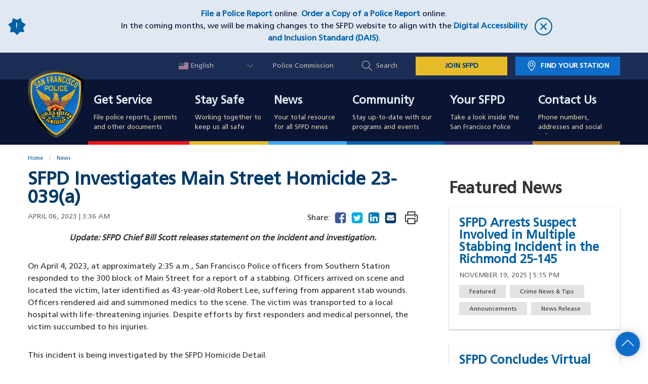

--- FILE ---
content_type: text/html; charset=UTF-8
request_url: https://www.sanfranciscopolice.org/news/sfpd-investigates-main-street-homicide-23-039a
body_size: 17017
content:
<!DOCTYPE html><html lang="en" dir="ltr" prefix="og: https://ogp.me/ns#"><head><script async src="https://www.googletagmanager.com/gtag/js?id=UA-73920273-1"></script><script>window.dataLayer = window.dataLayer || [];function gtag(){dataLayer.push(arguments)};gtag("js", new Date());gtag("set", "developer_id.dMDhkMT", true);gtag("config", "UA-73920273-1", {"groups":"default","anonymize_ip":true,"page_placeholder":"PLACEHOLDER_page_path","allow_ad_personalization_signals":false});</script><link rel="shortlink" href="https://www.sanfranciscopolice.org/node/42466" /><link rel="canonical" href="https://www.sanfranciscopolice.org/news/sfpd-investigates-main-street-homicide-23-039a" /><meta name="referrer" content="unsafe-url" /><meta name="rights" content="Copyright ©2025 All rights reserved." /><meta property="og:site_name" content="San Francisco Police Department" /><meta property="og:type" content="article" /><meta property="og:url" content="https://www.sanfranciscopolice.org/news/sfpd-investigates-main-street-homicide-23-039a" /><meta property="og:title" content="SFPD Investigates Main Street Homicide 23-039(a) | San Francisco Police Department" /><meta property="og:updated_time" content="2023-04-06T03:45:02+00:00" /><meta property="og:locale" content="en_US" /><meta property="article:published_time" content="2023-04-06T03:45:02+00:00" /><meta property="article:modified_time" content="2023-04-06T03:45:02+00:00" /><meta name="twitter:card" content="summary_large_image" /><meta name="twitter:title" content="SFPD Investigates Main Street Homicide 23-039(a) | San Francisco Police Department" /><script type="application/ld+json">{"@context": "https://schema.org","@graph": [{"@type": "NewsArticle","name": "SFPD Investigates Main Street Homicide 23-039(a)","headline": "SFPD Investigates Main Street Homicide 23-039(a)","about": ["Featured","Crime News \u0026 Tips","Announcements","News Release"],"datePublished": "2023-04-06T03:36:36+0000","dateModified": "2023-04-06T03:36:36+0000","isAccessibleForFree": "True","author": {"@type": "Person","@id": "https://www.sanfranciscopolice.org/news/sfpd-investigates-main-street-homicide-23-039a?author=","url": "https://www.sanfranciscopolice.org/news/sfpd-investigates-main-street-homicide-23-039a?author="},"publisher": {"@type": "Organization","@id": "https://www.sanfranciscopolice.org/","name": "San Francisco Police Department","url": "https://www.sanfranciscopolice.org/","logo": {"@type": "ImageObject","url": "https://www.sanfranciscopolice.org/themes/sfpd/logo.svg"}},"mainEntityOfPage": "https://www.sanfranciscopolice.org/news/sfpd-investigates-main-street-homicide-23-039a"},{"@type": "WebPage","@id": "https://www.sanfranciscopolice.org/news/sfpd-investigates-main-street-homicide-23-039a","breadcrumb": {"@type": "BreadcrumbList","itemListElement": [{"@type": "ListItem","position": 1,"name": "Home","item": "https://www.sanfranciscopolice.org/"},{"@type": "ListItem","position": 2,"name": "News","item": "https://www.sanfranciscopolice.org/news"}]},"publisher": {"@type": "Organization","@id": "https://www.sanfranciscopolice.org/","name": "San Francisco Police Department","url": "https://www.sanfranciscopolice.org/","logo": {"@type": "ImageObject","url": "https://www.sanfranciscopolice.org/themes/sfpd/logo.svg"}},"isAccessibleForFree": "True"}]
}</script><link rel="alternate" hreflang="en" href="https://www.sanfranciscopolice.org/news/sfpd-investigates-main-street-homicide-23-039a" /><link rel="alternate" hreflang="zh-hant" href="https://www.sanfranciscopolice.org/zh-hant/node/42466" /><link rel="alternate" hreflang="fil" href="https://www.sanfranciscopolice.org/fil/node/42466" /><link rel="alternate" hreflang="es" href="https://www.sanfranciscopolice.org/es/node/42466" /><link rel="alternate" hreflang="vi" href="https://www.sanfranciscopolice.org/vi/node/42466" /><link rel="icon" href="/themes/custom/sfpd/favicon.ico" type="image/vnd.microsoft.icon" /><link rel="preconnect" href="https://translate.googleapis.com" /><title>SFPD Investigates Main Street Homicide 23-039(a) | San Francisco Police Department</title><link rel="stylesheet" media="all" href="/themes/contrib/stable/css/system/components/progress.module.css?t60qfk" /><link rel="stylesheet" media="all" href="/themes/contrib/stable/css/system/components/ajax-progress.module.css?t60qfk" /><link rel="stylesheet" media="all" href="/themes/contrib/stable/css/system/components/align.module.css?t60qfk" /><link rel="stylesheet" media="all" href="/themes/contrib/stable/css/system/components/fieldgroup.module.css?t60qfk" /><link rel="stylesheet" media="all" href="/themes/contrib/stable/css/system/components/container-inline.module.css?t60qfk" /><link rel="stylesheet" media="all" href="/themes/contrib/stable/css/system/components/clearfix.module.css?t60qfk" /><link rel="stylesheet" media="all" href="/themes/contrib/stable/css/system/components/details.module.css?t60qfk" /><link rel="stylesheet" media="all" href="/themes/contrib/stable/css/system/components/hidden.module.css?t60qfk" /><link rel="stylesheet" media="all" href="/themes/contrib/stable/css/system/components/item-list.module.css?t60qfk" /><link rel="stylesheet" media="all" href="/themes/contrib/stable/css/system/components/js.module.css?t60qfk" /><link rel="stylesheet" media="all" href="/themes/contrib/stable/css/system/components/nowrap.module.css?t60qfk" /><link rel="stylesheet" media="all" href="/themes/contrib/stable/css/system/components/position-container.module.css?t60qfk" /><link rel="stylesheet" media="all" href="/themes/contrib/stable/css/system/components/reset-appearance.module.css?t60qfk" /><link rel="stylesheet" media="all" href="/themes/contrib/stable/css/system/components/resize.module.css?t60qfk" /><link rel="stylesheet" media="all" href="/themes/contrib/stable/css/system/components/system-status-counter.css?t60qfk" /><link rel="stylesheet" media="all" href="/themes/contrib/stable/css/system/components/system-status-report-counters.css?t60qfk" /><link rel="stylesheet" media="all" href="/themes/contrib/stable/css/system/components/system-status-report-general-info.css?t60qfk" /><link rel="stylesheet" media="all" href="/themes/contrib/stable/css/system/components/tablesort.module.css?t60qfk" /><link rel="stylesheet" media="all" href="/libraries/rrssb-plus/css/rrssb.css?t60qfk" /><link rel="stylesheet" media="all" href="/sites/default/files/rrssb/rrssb.f04ad9f4.css?t60qfk" /><link rel="stylesheet" media="all" href="/libraries/select2/dist/css/select2.min.css?t60qfk" /><link rel="stylesheet" media="all" href="//cdnjs.cloudflare.com/ajax/libs/font-awesome/5.15.3/css/all.min.css" /><link rel="stylesheet" media="all" href="/themes/contrib/stable/css/views/views.module.css?t60qfk" /><link rel="stylesheet" media="all" href="/modules/contrib/better_exposed_filters/css/better_exposed_filters.css?t60qfk" /><link rel="stylesheet" media="all" href="https://cdn.jsdelivr.net/npm/file-icon-vectors@1.0.0/dist/file-icon-classic.min.css" /><link rel="stylesheet" media="all" href="/modules/contrib/file_type_indicator/css/style.css?t60qfk" /><link rel="stylesheet" media="all" href="/libraries/datatables/datatables.min.css?t60qfk" /><link rel="stylesheet" media="all" href="/modules/contrib/sitewide_alert/css/sitewide_alert.css?t60qfk" /><link rel="stylesheet" media="all" href="/modules/contrib/social_media_links/css/social_media_links.theme.css?t60qfk" /><link rel="stylesheet" media="all" href="/themes/contrib/classy/css/components/messages.css?t60qfk" /><link rel="stylesheet" media="all" href="/themes/custom/sfpd/css/styles.min.css?t60qfk" /><meta name="viewport" content="width=device-width, initial-scale=1"></head><body class="news-sfpd-investigates-main-street-homicide-23-039a page-42466 path-node page-node-type-news"> <a href="#main-content" class="visually-hidden focusable skip-link"> Skip to main content </a><div class="dialog-off-canvas-main-canvas" data-off-canvas-main-canvas><div class="region region-alert"><div id="block-sitewidealert" class="block block-sitewide-alert-block"><div data-sitewide-alert></div></div></div><div class="layout-container"> <header role="banner" class="site-header"><div class="region region-header-upper"><div class="header-upper-interior grid-container"><div id="block-sfpd-branding" class="block block-system block-system-branding-block"> <a href="/" title="Home" rel="home" class="site-logo"> <img src="/themes/custom/sfpd/logo.svg" alt="San Francisco Police Department" /> </a> <a href="/" title="Home" rel="home" class="site-name"> San Francisco<br />Police Department </a><div class="menu-btn"> <span class="visually-hidden">Toggle Menu</span><div class="menu-btn-interior"><div class="menu-open-icon"> <svg xmlns="http://www.w3.org/2000/svg" viewBox="0 0 1024 1024"><path d="M27 193.6c-8.2-8.2-12.2-18.6-12.2-31.2s4-23 12.2-31.2S45.6 119 58.2 119h912.4c12.6 0 23 4 31.2 12.2s12.2 18.6 12.2 31.2-4 23-12.2 31.2-18.6 12.2-31.2 12.2H58.2c-12.6 0-23-4-31.2-12.2zm974.8 285.2c8.2 8.2 12.2 18.6 12.2 31.2s-4 23-12.2 31.2-18.6 12.2-31.2 12.2H58.2c-12.6 0-23-4-31.2-12.2S14.8 522.6 14.8 510s4-23 12.2-31.2 18.6-12.2 31.2-12.2h912.4c12.6 0 23 4 31.2 12.2zm0 347.4c8.2 8.2 12.2 18.6 12.2 31.2s-4 23-12.2 31.2-18.6 12.2-31.2 12.2H58.2c-12.6 0-23-4-31.2-12.2S14.8 870 14.8 857.4s4-23 12.2-31.2S45.6 814 58.2 814h912.4c12.6 0 23 4.2 31.2 12.2z"/></svg></div><div class="close-icon"> <svg xmlns="http://www.w3.org/2000/svg" viewBox="0 0 1024 1024"><path d="M512 0C229.232 0 0 229.232 0 512c0 282.784 229.232 512 512 512 282.784 0 512-229.216 512-512C1024 229.232 794.784 0 512 0zm0 961.008c-247.024 0-448-201.984-448-449.01 0-247.024 200.976-448 448-448s448 200.977 448 448-200.976 449.01-448 449.01zm181.008-630.016c-12.496-12.496-32.752-12.496-45.248 0L512 466.752l-135.76-135.76c-12.496-12.496-32.752-12.496-45.264 0-12.496 12.496-12.496 32.752 0 45.248L466.736 512l-135.76 135.76c-12.496 12.48-12.496 32.769 0 45.249 12.496 12.496 32.752 12.496 45.264 0L512 557.249l135.76 135.76c12.496 12.496 32.752 12.496 45.248 0 12.496-12.48 12.496-32.769 0-45.249L557.248 512l135.76-135.76c12.512-12.512 12.512-32.768 0-45.248z"/></svg></div></div><div class="menu-helper-text visually-hidden">Menu</div><div class="menu-helper-text-open visually-hidden">Close</div></div></div><div id="block-gtranslate" class="block block-gtranslate block-gtranslate-block"><div class="gtranslate_wrapper"></div><script>window.gtranslateSettings = {"switcher_horizontal_position":"inline","switcher_vertical_position":"inline","horizontal_position":"inline","vertical_position":"inline","float_switcher_open_direction":"top","switcher_open_direction":"bottom","default_language":"en","native_language_names":1,"detect_browser_language":1,"add_new_line":1,"select_language_label":"Select Language","flag_size":16,"flag_style":"2d","globe_size":60,"alt_flags":{"en":"usa"},"wrapper_selector":".gtranslate_wrapper","url_structure":"none","custom_domains":null,"languages":["en","ar","bg","zh-CN","zh-TW","hr","cs","da","nl","fi","fr","de","el","hi","it","ja","ko","no","pl","pt","ro","ru","es","sv","ca","tl","iw","id","lv","lt","sr","sk","sl","uk","vi","sq","et","gl","hu","mt","th","tr","fa","af","ms","sw","ga","cy","be","is","mk","yi","hy","az","eu","ka","ht","ur","bn","bs","ceb","eo","gu","ha","hmn","ig","jw","kn","km","lo","la","mi","mr","mn","ne","pa","so","ta","te","yo","zu","my","ny","kk","mg","ml","si","st","su","tg","uz","am","co","haw","ku","ky","lb","ps","sm","gd","sn","sd","fy","xh"],"custom_css":""};</script><script>(function(){var js = document.createElement('script');js.setAttribute('src', 'https://cdn.gtranslate.net/widgets/latest/dwf.js');js.setAttribute('data-gt-orig-url', '/news/sfpd-investigates-main-street-homicide-23-039a');js.setAttribute('data-gt-orig-domain', 'www.sanfranciscopolice.org');document.body.appendChild(js);})();</script></div><nav role="navigation" aria-labelledby="block-utilitynav-menu" id="block-utilitynav"> <span class="visually-hidden" id="block-utilitynav-menu">Utility Nav</span><ul><li> <a href="http://sfgov.org/policecommission/police-commission">Police Commission</a></li><li> <a href="" class="global-search-button">Search</a></li><li> <a href="https://www.joinsfpd.com" target="_blank" class="join-sfpd-link">JOIN SFPD</a></li><li> <a href="/your-sfpd/sfpd-stations/station-finder" class="find-station-button" data-drupal-link-system-path="node/321">Find Your Station</a></li></ul> </nav></div></div><div class="region region-header-search"><div class="grid-container header-search-grid-container"> <span class="search-title">How Can We Help You?</span><div class="views-exposed-form bef-exposed-form block block-views block-views-exposed-filter-blockacquia-search-page-2" data-drupal-selector="views-exposed-form-acquia-search-page-2" id="block-exposedformacquia-searchpage-2"><form action="/search" method="get" id="views-exposed-form-acquia-search-page-2" accept-charset="UTF-8"><div class="js-form-item form-item js-form-type-textfield form-item-search js-form-item-search"> <input placeholder="Example: I need to file a report" data-drupal-selector="edit-search" data-msg-maxlength="This field has a maximum length of 128." type="text" id="edit-search" name="search" value="" size="30" maxlength="128" class="form-text" /></div><div data-drupal-selector="edit-actions-acquia-search" class="form-actions js-form-wrapper form-wrapper" id="edit-actions-acquia-search"><input aria-label="Search" data-drupal-selector="edit-submit-acquia-search" type="submit" id="edit-submit-acquia-search" value="Search" class="button js-form-submit form-submit" /></div></form></div><div class="views-element-container block block-views block-views-blockpopular-search-terms-popular-search-terms-block" id="block-views-block-popular-search-terms-popular-search-terms-block"><h2 class="block-title">Popular Search Terms:</h2><div><div class="view view-popular-search-terms view-id-popular_search_terms view-display-id-popular_search_terms_block js-view-dom-id-19a9026e9d79c597bd630f773af85f1b2abdafe3a1469f3890d41284e1a19d5e" id="popular_search_terms"><div class="view-content" id="popular_search_terms-view-content"><div><ul class="popular-search-terms"><li><a href="en/search?search=Ride Along">Ride Along</a></li><li><a href="en/search?search=Police or Supplemental Report">Police or Supplemental Report</a></li><li><a href="en/search?search=Jobs">Jobs</a></li><li><a href="en/search?search=Policy">Policy</a></li><li><a href="en/search?search=Crime Stats">Crime Stats</a></li><li><a href="en/search?search=Homeless">Homeless</a></li><li><a href="en/search?search=Missing Persons">Missing Persons</a></li><li><a href="en/search?search=Use of Force">Use of Force</a></li></ul></div></div></div></div></div> <button id="search-close" type="button"> <svg xmlns="http://www.w3.org/2000/svg" viewBox="0 0 1024 1024"><path d="M512 0C229.232 0 0 229.232 0 512c0 282.784 229.232 512 512 512 282.784 0 512-229.216 512-512C1024 229.232 794.784 0 512 0zm0 961.008c-247.024 0-448-201.984-448-449.01 0-247.024 200.976-448 448-448s448 200.977 448 448-200.976 449.01-448 449.01zm181.008-630.016c-12.496-12.496-32.752-12.496-45.248 0L512 466.752l-135.76-135.76c-12.496-12.496-32.752-12.496-45.264 0-12.496 12.496-12.496 32.752 0 45.248L466.736 512l-135.76 135.76c-12.496 12.48-12.496 32.769 0 45.249 12.496 12.496 32.752 12.496 45.264 0L512 557.249l135.76 135.76c12.496 12.496 32.752 12.496 45.248 0 12.496-12.48 12.496-32.769 0-45.249L557.248 512l135.76-135.76c12.512-12.512 12.512-32.768 0-45.248z"/></svg> <span class="show-for-sr">Close Search Box</span> </button></div></div><div class="region region-mobile-utility"> <nav role="navigation" aria-labelledby="block-mobileutilitynav-menu" id="block-mobileutilitynav"> <span class="visually-hidden" id="block-mobileutilitynav-menu">Mobile Utility Nav</span><ul><li> <a href="/your-sfpd/sfpd-stations/station-finder" data-drupal-link-system-path="node/321">Find Your Station</a></li><li> <a href="">Search</a></li><li> <a href="/contact-and-directory" data-drupal-link-system-path="node/1561">Contact Us</a></li></ul> </nav></div> </header><div class="region region-header"><div class="region-header-interior"> <nav role="navigation" aria-labelledby="block-sfpd-main-menu-menu" id="block-sfpd-main-menu"> <span class="visually-hidden" id="block-sfpd-main-menu-menu">Main navigation</span><ul class="menu main-menu menu-level-0"><li class="menu-item menu-item--expanded" tabindex="0"><div class="cover-link-wrapper"> <a href="/get-service" class="cover-link"><span class="show-for-sr">Get Service</span></a><div class="l1-link-wrapper"> <a href="/get-service" data-drupal-link-system-path="node/506">Get Service</a> <span class="l1-menu-toggle"> <svg xmlns="http://www.w3.org/2000/svg" viewBox="0 0 1024 1024"><path d="M271.653 1023.192c-8.685 0-17.573-3.432-24.238-10.097-13.33-13.33-13.33-35.144 0-48.474L703.67 508.163 254.08 58.573c-13.33-13.331-13.33-35.145 0-48.475 13.33-13.33 35.143-13.33 48.473 0L776.38 483.925c13.33 13.33 13.33 35.143 0 48.473l-480.492 480.694c-6.665 6.665-15.551 10.099-24.236 10.099z"/></svg> </span></div><div class="menu-l1-desc"><div class="field field--name-field-menu-l1-desc field--type-string field--label-hidden field__item">File police reports, permits and other documents</div></div></div><div class="menu_link_content menu-link-contentmain view-mode-default menu-dropdown menu-dropdown-0 menu-l2-wrapper menu-type-default"><div class="l2-dropdown-interior"><div class="grid-container"><ul class="menu menu-level-1"><li class="open-column menu-item"><div class="menu_link_content menu-link-contentmain view-mode-default menu-dropdown menu-dropdown-1 menu-type-default"> <a href="/get-service/police-reports"> Police Reports </a><div class="grid-container"></div></div><div class="menu_link_content menu-link-contentmain view-mode-default menu-dropdown menu-dropdown-1 menu-type-default"> <a href="/get-service/public-records-request"> Public Records Request </a></div><div class="menu_link_content menu-link-contentmain view-mode-default menu-dropdown menu-dropdown-1 menu-type-default"> <a href="/get-service/request-police-incident-report-copy"> Request Incident Report Copies </a></div><div class="menu_link_content menu-link-contentmain view-mode-default menu-dropdown menu-dropdown-1 menu-type-default"> <a href="/get-service/obtain-clearance-letter"> Obtain a Letter of Clearance </a></div></li><li class="open-column menu-item"><div class="menu_link_content menu-link-contentmain view-mode-default menu-dropdown menu-dropdown-1 menu-type-default"> <a href="/get-service/auto-burglary"> Auto Burglary </a></div><div class="menu_link_content menu-link-contentmain view-mode-default menu-dropdown menu-dropdown-1 menu-type-default"> <a href="/get-service/guide-language-assistance-services"> Guide to Language Assistance Services </a></div><div class="menu_link_content menu-link-contentmain view-mode-default menu-dropdown menu-dropdown-1 menu-type-default"> <a href="/get-service/police-law-enforcement-services-ples"> Police Law Enforcement Services (PLES) </a></div><div class="menu_link_content menu-link-contentmain view-mode-default menu-dropdown menu-dropdown-1 menu-type-default"> <a href="/get-service/homelessness"> Homelessness </a></div><div class="menu_link_content menu-link-contentmain view-mode-default menu-dropdown menu-dropdown-1 menu-type-default"> <a href="/get-service/lost-and-found"> Lost and Found </a></div><li class="open-column menu-item menu-item--collapsed"><div class="menu_link_content menu-link-contentmain view-mode-default menu-dropdown menu-dropdown-1 menu-type-default"> <a href="/get-service/permits"> Permits </a></div><div class="menu_link_content menu-link-contentmain view-mode-default menu-dropdown menu-dropdown-1 menu-type-default"> <a href="/get-service/police-commendation"> Police Commendation </a></div><div class="menu_link_content menu-link-contentmain view-mode-default menu-dropdown menu-dropdown-1 menu-type-default"> <a href="/get-service/police-complaint"> Police Complaint </a></div><div class="menu_link_content menu-link-contentmain view-mode-default menu-dropdown menu-dropdown-1 menu-type-default"> <a href="/get-service/restraining-order-information"> Restraining Orders </a></div><div class="menu_link_content menu-link-contentmain view-mode-default menu-dropdown menu-dropdown-1 menu-type-default"> <a href="/get-service/sexual-assault"> Sexual Assault </a></div><li class="open-column menu-item menu-item--collapsed"><div class="menu_link_content menu-link-contentmain view-mode-default menu-dropdown menu-dropdown-1 menu-type-default"> <a href="/get-service/towed-vehicle-information"> Towed Vehicle Information </a></div><div class="menu_link_content menu-link-contentmain view-mode-default menu-dropdown menu-dropdown-1 menu-type-default"> <a href="/get-service/vehicle-citation-and-moving-violation-information"> Vehicle Citation and Moving Violation Information </a></div><div class="menu_link_content menu-link-contentmain view-mode-default menu-dropdown menu-dropdown-1 menu-type-default"> <a href="/get-service/victim-services"> Victim Services </a></div><div class="menu_link_content menu-link-contentmain view-mode-default menu-dropdown menu-dropdown-1 menu-type-default"> <a href="/get-service/when-call-9-1-1"> When to Call 9-1-1 </a><div class="grid-container"><div class="field field--name-field-menu-l2-link field--type-link field--label-hidden field__item"><a href="/get-service">Find More Services</a></div></div></div></li></ul><div class="grid-container"></div></div></div></div></li><li class="menu-item menu-item--expanded" tabindex="0"><div class="cover-link-wrapper"> <a href="/stay-safe" class="cover-link"><span class="show-for-sr">Stay Safe</span></a><div class="l1-link-wrapper"> <a href="/stay-safe" data-drupal-link-system-path="node/106">Stay Safe</a> <span class="l1-menu-toggle"> <svg xmlns="http://www.w3.org/2000/svg" viewBox="0 0 1024 1024"><path d="M271.653 1023.192c-8.685 0-17.573-3.432-24.238-10.097-13.33-13.33-13.33-35.144 0-48.474L703.67 508.163 254.08 58.573c-13.33-13.331-13.33-35.145 0-48.475 13.33-13.33 35.143-13.33 48.473 0L776.38 483.925c13.33 13.33 13.33 35.143 0 48.473l-480.492 480.694c-6.665 6.665-15.551 10.099-24.236 10.099z"/></svg> </span></div><div class="menu-l1-desc"><div class="field field--name-field-menu-l1-desc field--type-string field--label-hidden field__item">Working together to keep us all safe</div></div></div><div class="menu_link_content menu-link-contentmain view-mode-default menu-dropdown menu-dropdown-0 menu-l2-wrapper menu-type-default"><div class="l2-dropdown-interior"><div class="grid-container"><ul class="menu menu-level-1"><li class="open-column menu-item menu-item--expanded"><div class="menu_link_content menu-link-contentmain view-mode-default menu-dropdown menu-dropdown-1 menu-type-default"> <a href="/stay-safe"> Crime Prevention </a><div class="grid-container"><ul class="menu menu-level-2"><div class="menu_link_content menu-link-contentmain view-mode-default menu-dropdown menu-dropdown-2 menu-type-default"> <a href="/stay-safe/crime-prevention/domestic-violence-elder-abuse"> Domestic Violence or Elder Abuse </a></div><div class="menu_link_content menu-link-contentmain view-mode-default menu-dropdown menu-dropdown-2 menu-type-default"> <a href="/stay-safe/crime-prevention/financial-crimes"> Financial Crimes </a></div><div class="menu_link_content menu-link-contentmain view-mode-default menu-dropdown menu-dropdown-2 menu-type-default"> <a href="/stay-safe/crime-prevention/park-smart"> Park Smart </a></div><div class="menu_link_content menu-link-contentmain view-mode-default menu-dropdown menu-dropdown-2 menu-type-default"> <a href="/stay-safe/crime-prevention/prevent-bike-theft"> Prevent Bike Theft </a></div><div class="menu_link_content menu-link-contentmain view-mode-default menu-dropdown menu-dropdown-2 menu-type-default"> <a href="/prostitution"> Prostitution and Human Trafficking </a></div><div class="menu_link_content menu-link-contentmain view-mode-default menu-dropdown menu-dropdown-2 menu-type-default"> <a href="/stay-safe/crime-prevention/graffiti-abatement"> Graffiti Abatement </a></div></ul></div></div><li class="open-column menu-item menu-item--expanded"><div class="menu_link_content menu-link-contentmain view-mode-default menu-dropdown menu-dropdown-1 menu-type-default"> <a href="https://www.sanfranciscopolice.org/stay-safe#jump-menu-7011__item-2"> Safety Tips </a><div class="grid-container"><ul class="menu menu-level-2"><div class="menu_link_content menu-link-contentmain view-mode-default menu-dropdown menu-dropdown-2 menu-type-default"> <a href="/stay-safe/safety-tips/child-seat-safety"> Child Seat Safety </a></div><div class="menu_link_content menu-link-contentmain view-mode-default menu-dropdown menu-dropdown-2 menu-type-default"> <a href="/stay-safe/safety-tips/dangerous-dogs"> Dangerous Dogs </a></div><div class="menu_link_content menu-link-contentmain view-mode-default menu-dropdown menu-dropdown-2 menu-type-default"> <a href="/stay-safe/safety-tips/disaster-preparedness"> Disaster Preparedness </a></div><div class="menu_link_content menu-link-contentmain view-mode-default menu-dropdown menu-dropdown-2 menu-type-default"> <a href="/stay-safe/safety-tips/halloween-safety-tips"> Halloween Safety Tips </a></div><div class="menu_link_content menu-link-contentmain view-mode-default menu-dropdown menu-dropdown-2 menu-type-default"> <a href="/stay-safe/safety-tips/lunar-new-year-safety-tips"> Lunar New Year Safety Tips </a></div><div class="menu_link_content menu-link-contentmain view-mode-default menu-dropdown menu-dropdown-2 menu-type-default"> <a href="/pridesafety"> Pride Safety Tips </a></div><div class="menu_link_content menu-link-contentmain view-mode-default menu-dropdown menu-dropdown-2 menu-type-default"> <a href="/stay-safe/safety-tips/safe-shopper-tips"> Safe Shopper Tips </a></div></li><div class="menu_link_content menu-link-contentmain view-mode-default menu-dropdown menu-dropdown-2 menu-type-default"> <a href="/cyber-safety-tips"> Online Safety Tips </a></div></ul></div></div><li class="open-column menu-item menu-item--expanded"><div class="menu_link_content menu-link-contentmain view-mode-default menu-dropdown menu-dropdown-1 menu-type-default"> <a href="https://www.sanfranciscopolice.org/stay-safe#jump-menu-7011__item-3"> Crime Data </a><div class="grid-container"><ul class="menu menu-level-2"><div class="menu_link_content menu-link-contentmain view-mode-default menu-dropdown menu-dropdown-2 menu-type-default"> <a href="/stay-safe/crime-data/crime-dashboard"> Crime Dashboard </a></div><div class="menu_link_content menu-link-contentmain view-mode-default menu-dropdown menu-dropdown-2 menu-type-default"> <a href="/stay-safe/crime-data/crime-reports"> Crime Reports </a></div><div class="menu_link_content menu-link-contentmain view-mode-default menu-dropdown menu-dropdown-2 menu-type-default"> <a href="/stay-safe/crime-data/clearance-rates-dashboard"> Clearance Rates Dashboard </a></div><div class="menu_link_content menu-link-contentmain view-mode-default menu-dropdown menu-dropdown-2 menu-type-default"> <a href="/stay-safe/crime-data/traffic-violation-reports"> Traffic Violation Reports </a></div><div class="menu_link_content menu-link-contentmain view-mode-default menu-dropdown menu-dropdown-2 menu-type-default"> <a href="/stay-safe/crime-data/drug-market-agency-coordination-center"> Drug Market Agency Coordination Center </a></div></ul></div></div><li class="open-column menu-item menu-item--expanded"><div class="menu_link_content menu-link-contentmain view-mode-default menu-dropdown menu-dropdown-1 menu-type-default"> <a href="https://www.sanfranciscopolice.org/stay-safe#jump-menu-7011__item-4"> Ongoing Investigations </a><div class="grid-container"><ul class="menu menu-level-2"><div class="menu_link_content menu-link-contentmain view-mode-default menu-dropdown menu-dropdown-2 menu-type-default"> <a href="/stay-safe/ongoing-investigations/homicides-and-cold-cases"> Homicides and Cold Cases </a></div><div class="menu_link_content menu-link-contentmain view-mode-default menu-dropdown menu-dropdown-2 menu-type-default"> <a href="/stay-safe/ongoing-investigations/missing-persons"> Missing Persons </a></div><div class="menu_link_content menu-link-contentmain view-mode-default menu-dropdown menu-dropdown-2 menu-type-default"> <a href="/stay-safe/ongoing-investigations/most-wanted"> Most Wanted </a><div class="grid-container"><div class="field field--name-field-menu-l2-link field--type-link field--label-hidden field__item"><a href="/stay-safe">See More Safety Information</a></div></div></div></li></ul></div></div></ul><div class="grid-container"></div></div></div></div></li><li class="menu-item" tabindex="0"><div class="cover-link-wrapper"> <a href="/news" class="cover-link"><span class="show-for-sr">News</span></a><div class="l1-link-wrapper"> <a href="/news" data-drupal-link-system-path="node/111">News</a></div><div class="menu-l1-desc"><div class="field field--name-field-menu-l1-desc field--type-string field--label-hidden field__item">Your total resource for all SFPD news</div></div></div><div class="menu_link_content menu-link-contentmain view-mode-default menu-dropdown menu-dropdown-0 menu-l2-wrapper menu-type-default"></div></li><li class="menu-item menu-item--expanded" tabindex="0"><div class="cover-link-wrapper"> <a href="/community" class="cover-link"><span class="show-for-sr">Community</span></a><div class="l1-link-wrapper"> <a href="/community" data-drupal-link-system-path="node/116">Community</a> <span class="l1-menu-toggle"> <svg xmlns="http://www.w3.org/2000/svg" viewBox="0 0 1024 1024"><path d="M271.653 1023.192c-8.685 0-17.573-3.432-24.238-10.097-13.33-13.33-13.33-35.144 0-48.474L703.67 508.163 254.08 58.573c-13.33-13.331-13.33-35.145 0-48.475 13.33-13.33 35.143-13.33 48.473 0L776.38 483.925c13.33 13.33 13.33 35.143 0 48.473l-480.492 480.694c-6.665 6.665-15.551 10.099-24.236 10.099z"/></svg> </span></div><div class="menu-l1-desc"><div class="field field--name-field-menu-l1-desc field--type-string field--label-hidden field__item">Stay up-to-date with our programs and events</div></div></div><div class="menu_link_content menu-link-contentmain view-mode-default menu-dropdown menu-dropdown-0 menu-l2-wrapper menu-type-default"><div class="l2-dropdown-interior"><div class="grid-container"><ul class="menu menu-level-1"><li class="open-column menu-item menu-item--expanded"><div class="menu_link_content menu-link-contentmain view-mode-default menu-dropdown menu-dropdown-1 menu-type-default"> <a href="https://www.sanfranciscopolice.org/community#jump-menu-8156__item-3"> Events </a><div class="grid-container"><ul class="menu menu-level-2"><div class="menu_link_content menu-link-contentmain view-mode-default menu-dropdown menu-dropdown-2 menu-type-default"> <a href="/community/events/coffee-cop"> Coffee with a Cop </a></div><div class="menu_link_content menu-link-contentmain view-mode-default menu-dropdown menu-dropdown-2 menu-type-default"> <a href="/community/community-surveys"> Community Surveys </a></div><div class="menu_link_content menu-link-contentmain view-mode-default menu-dropdown menu-dropdown-2 menu-type-default"> <a href="/community/events/cover-your-k-9-fundraiser"> Cover Your K-9 </a></div><div class="menu_link_content menu-link-contentmain view-mode-default menu-dropdown menu-dropdown-2 menu-type-default"> <a href="/community/events/holiday-outreach"> Holiday Outreach </a></div></li><div class="menu_link_content menu-link-contentmain view-mode-default menu-dropdown menu-dropdown-2 menu-type-default"> <a href="/nno"> National Night Out </a></div></ul></div></div><div class="menu_link_content menu-link-contentmain view-mode-default menu-dropdown menu-dropdown-1 menu-type-default"> <a href="/community#jump-menu-8156__item-5"> Station&#039;s Meetings </a><div class="grid-container"><ul class="menu menu-level-2"><div class="menu_link_content menu-link-contentmain view-mode-default menu-dropdown menu-dropdown-2 menu-type-default"> <a href="/community/stations-meetings/station-captains-community-meetings"> Station&#039;s Captain Community Meetings </a></div><div class="menu_link_content menu-link-contentmain view-mode-default menu-dropdown menu-dropdown-2 menu-type-default"> <a href="/community/stations-meetings/community-police-advisory-boards-cpabs"> Community Police Advisory Boards (CPABs) </a></div></ul></div></div><li class="open-column menu-item menu-item--expanded"><div class="menu_link_content menu-link-contentmain view-mode-default menu-dropdown menu-dropdown-1 menu-type-default"> <a href="/community"> Programs </a><div class="grid-container"><ul class="menu menu-level-2"><div class="menu_link_content menu-link-contentmain view-mode-default menu-dropdown menu-dropdown-2 menu-type-default"> <a href="/community/programs/auxilary-law-enforcement-response-team-alert-program"> Auxiliary Law Enforcement Response Team (ALERT) </a></div><div class="menu_link_content menu-link-contentmain view-mode-default menu-dropdown menu-dropdown-2 menu-type-default"> <a href="/community/programs/chiefs-community-police-advisory-forum"> Chief’s Community Police Advisory Forum </a></div><div class="menu_link_content menu-link-contentmain view-mode-default menu-dropdown menu-dropdown-2 menu-type-default"> <a href="/your-sfpd/explore-department/community-engagement"> Community Engagement </a></div><div class="menu_link_content menu-link-contentmain view-mode-default menu-dropdown menu-dropdown-2 menu-type-default"> <a href="/community/programs/community-liaison-unit"> Community Liaison Unit </a></div><div class="menu_link_content menu-link-contentmain view-mode-default menu-dropdown menu-dropdown-2 menu-type-default"> <a href="/CPA"> Community Police Academy </a></div><div class="menu_link_content menu-link-contentmain view-mode-default menu-dropdown menu-dropdown-2 menu-type-default"> <a href="/community-policy-working-groups"> Community Policy Working Groups </a></div><div class="menu_link_content menu-link-contentmain view-mode-default menu-dropdown menu-dropdown-2 menu-type-default"> <a href="/stay-safe/neighborhood-safety-team"> Neighborhood Safety Team </a></div><div class="menu_link_content menu-link-contentmain view-mode-default menu-dropdown menu-dropdown-2 menu-type-default"> <a href="/publicsafetycameras"> Public Safety Cameras </a></div><div class="menu_link_content menu-link-contentmain view-mode-default menu-dropdown menu-dropdown-2 menu-type-default"> <a href="/community/programs/reserve-police-officer-program"> Reserve Police Officer Program </a></div><div class="menu_link_content menu-link-contentmain view-mode-default menu-dropdown menu-dropdown-2 menu-type-default"> <a href="/community/programs/safe-place"> Safe Place </a></div><div class="menu_link_content menu-link-contentmain view-mode-default menu-dropdown menu-dropdown-2 menu-type-default"> <a href="/community/programs/sfpd-pink-patch-project"> SFPD Pink Patch Project </a></div></ul></div></div><li class="open-column menu-item menu-item--expanded"><div class="menu_link_content menu-link-contentmain view-mode-default menu-dropdown menu-dropdown-1 menu-type-default"> <a href="https://www.sanfranciscopolice.org/community#jump-menu-8156__item-2"> Youth </a><div class="grid-container"><ul class="menu menu-level-2"><div class="menu_link_content menu-link-contentmain view-mode-default menu-dropdown menu-dropdown-2 menu-type-default"> <a href="/community/youth/sf-police-activities-league-sfpal"> SF Police Activities League (SFPAL) </a></div><div class="menu_link_content menu-link-contentmain view-mode-default menu-dropdown menu-dropdown-2 menu-type-default"> <a href="/community/youth/summer-programs"> Summer Programs </a></div><div class="menu_link_content menu-link-contentmain view-mode-default menu-dropdown menu-dropdown-2 menu-type-default"> <a href="/community/youth/wilderness-adventure"> Wilderness Adventure </a></div></ul></div></div><li class="open-column menu-item"><div class="menu_link_content menu-link-contentmain view-mode-default menu-dropdown menu-dropdown-1 menu-type-default"> <a href="/contact-and-directory/sfpd-community-feedback"> Submit SFPD Feedback </a><div class="grid-container"><div class="field field--name-field-menu-l2-link field--type-link field--label-hidden field__item"><a href="/community#jump-menu-8156__item-4">SFPD Calendar</a></div></div></div><div class="menu_link_content menu-link-contentmain view-mode-default menu-dropdown menu-dropdown-1 menu-type-default"><div class="grid-container"><div class="field field--name-field-menu-l2-link field--type-link field--label-hidden field__item"><a href="/community/community-surveys">Take Community Surveys</a></div></div></div></li></ul><div class="grid-container"></div></div></div></div></li><li class="menu-item menu-item--expanded" tabindex="0"><div class="cover-link-wrapper"> <a href="/your-sfpd" class="cover-link"><span class="show-for-sr">Your SFPD</span></a><div class="l1-link-wrapper"> <a href="/your-sfpd" data-drupal-link-system-path="node/121">Your SFPD</a> <span class="l1-menu-toggle"> <svg xmlns="http://www.w3.org/2000/svg" viewBox="0 0 1024 1024"><path d="M271.653 1023.192c-8.685 0-17.573-3.432-24.238-10.097-13.33-13.33-13.33-35.144 0-48.474L703.67 508.163 254.08 58.573c-13.33-13.331-13.33-35.145 0-48.475 13.33-13.33 35.143-13.33 48.473 0L776.38 483.925c13.33 13.33 13.33 35.143 0 48.473l-480.492 480.694c-6.665 6.665-15.551 10.099-24.236 10.099z"/></svg> </span></div><div class="menu-l1-desc"><div class="field field--name-field-menu-l1-desc field--type-string field--label-hidden field__item">Take a look inside the San Francisco Police</div></div></div><div class="menu_link_content menu-link-contentmain view-mode-default menu-dropdown menu-dropdown-0 menu-l2-wrapper menu-type-default"><div class="l2-dropdown-interior"><div class="grid-container"><ul class="menu menu-level-1"><li class="open-column menu-item menu-item--expanded"><div class="menu_link_content menu-link-contentmain view-mode-default menu-dropdown menu-dropdown-1 menu-type-default"> <a href="/your-sfpd/leadership"> Leadership </a><div class="grid-container"><ul class="menu menu-level-2"></ul></div></div><div class="menu_link_content menu-link-contentmain view-mode-default menu-dropdown menu-dropdown-1 menu-type-default"> <a href="/your-sfpd/medal-valor"> Awards and Accolades </a></div><div class="menu_link_content menu-link-contentmain view-mode-default menu-dropdown menu-dropdown-1 menu-type-default"> <a href="/your-sfpd/policies"> Policies </a></div><div class="menu_link_content menu-link-contentmain view-mode-default menu-dropdown menu-dropdown-1 menu-type-default"> <a href="/your-sfpd/published-reports"> Published Reports </a></div><div class="menu_link_content menu-link-contentmain view-mode-default menu-dropdown menu-dropdown-1 menu-type-default"> <a href="/your-sfpd/police-reform"> Police Reform </a></div><div class="menu_link_content menu-link-contentmain view-mode-default menu-dropdown menu-dropdown-1 menu-type-default"> <a href="/your-sfpd/community-surveys/surveys"> Community Surveys </a></div></li><li class="open-column menu-item menu-item--expanded"><div class="menu_link_content menu-link-contentmain view-mode-default menu-dropdown menu-dropdown-1 menu-type-default"> <a href="/your-sfpd/explore-department"> Explore the Department </a><div class="grid-container"><ul class="menu menu-level-2"><div class="menu_link_content menu-link-contentmain view-mode-default menu-dropdown menu-dropdown-2 menu-type-default"> <a href="/your-sfpd/explore-department/drones"> Drones </a></div><div class="menu_link_content menu-link-contentmain view-mode-default menu-dropdown menu-dropdown-2 menu-type-default"> <a href="/your-sfpd/explore-department/community-policing-annual-plans"> Community Policing Annual Plans </a></div><div class="menu_link_content menu-link-contentmain view-mode-default menu-dropdown menu-dropdown-2 menu-type-default"> <a href="/your-sfpd/explore-department/airport"> Airport </a></div><div class="menu_link_content menu-link-contentmain view-mode-default menu-dropdown menu-dropdown-2 menu-type-default"> <a href="/your-sfpd/explore-department/community-engagement"> Community Engagement </a></div><div class="menu_link_content menu-link-contentmain view-mode-default menu-dropdown menu-dropdown-2 menu-type-default"> <a href="/your-sfpd/explore-department/crisis-intervention-team-cit-program"> Crisis Intervention Team (CIT) </a></div><div class="menu_link_content menu-link-contentmain view-mode-default menu-dropdown menu-dropdown-2 menu-type-default"> <a href="/your-sfpd/forensic-services-division"> Forensic Services Division </a></div><div class="menu_link_content menu-link-contentmain view-mode-default menu-dropdown menu-dropdown-2 menu-type-default"> <a href="/your-sfpd/explore-department/investigations"> Investigations </a></div><div class="menu_link_content menu-link-contentmain view-mode-default menu-dropdown menu-dropdown-2 menu-type-default"> <a href="/your-sfpd/explore-department/k-9-unit"> K-9 Unit </a></div><div class="menu_link_content menu-link-contentmain view-mode-default menu-dropdown menu-dropdown-2 menu-type-default"> <a href="/your-sfpd/explore-department/mounted-patrol"> Mounted Patrol </a></div></ul></div></div><li class="open-column menu-item menu-item--expanded"><div class="menu_link_content menu-link-contentmain view-mode-default menu-dropdown menu-dropdown-1 menu-type-default"> <a href="/your-sfpd#paragraph-511"> SFPD Stations </a><div class="grid-container"><ul class="menu menu-level-2"><div class="menu_link_content menu-link-contentmain view-mode-default menu-dropdown menu-dropdown-2 menu-type-default"> <a href="/stations/bayview-station"> SFPD Bayview Station </a></div><div class="menu_link_content menu-link-contentmain view-mode-default menu-dropdown menu-dropdown-2 menu-type-default"> <a href="/stations/central-station"> SFPD Central Station </a></div><div class="menu_link_content menu-link-contentmain view-mode-default menu-dropdown menu-dropdown-2 menu-type-default"> <a href="/stations/ingleside-station"> SFPD Ingleside Station </a></div><div class="menu_link_content menu-link-contentmain view-mode-default menu-dropdown menu-dropdown-2 menu-type-default"> <a href="/stations/mission-station"> SFPD Mission Station </a><div class="grid-container"></div></div><div class="menu_link_content menu-link-contentmain view-mode-default menu-dropdown menu-dropdown-2 menu-type-default"> <a href="/stations/northern-station"> SFPD Northern Station </a></div><div class="menu_link_content menu-link-contentmain view-mode-default menu-dropdown menu-dropdown-2 menu-type-default"> <a href="/stations/park-station"> SFPD Park Station </a></div><div class="menu_link_content menu-link-contentmain view-mode-default menu-dropdown menu-dropdown-2 menu-type-default"> <a href="/stations/richmond-station"> SFPD Richmond Station </a></div><div class="menu_link_content menu-link-contentmain view-mode-default menu-dropdown menu-dropdown-2 menu-type-default"> <a href="/stations/southern-station"> SFPD Southern Station </a></div><div class="menu_link_content menu-link-contentmain view-mode-default menu-dropdown menu-dropdown-2 menu-type-default"> <a href="/stations/taraval-station"> SFPD Taraval Station </a></div><div class="menu_link_content menu-link-contentmain view-mode-default menu-dropdown menu-dropdown-2 menu-type-default"> <a href="/stations/tenderloin-station"> SFPD Tenderloin Station </a></div><div class="menu_link_content menu-link-contentmain view-mode-default menu-dropdown menu-dropdown-2 menu-type-default"> <a href="/your-sfpd/sfpd-stations/station-finder"> Find Your Station </a></div></li></ul></div></div><li class="open-column menu-item menu-item--expanded"><div class="menu_link_content menu-link-contentmain view-mode-default menu-dropdown menu-dropdown-1 menu-type-default"> <span class="non-linked-menu-title">History</span><div class="grid-container"><ul class="menu menu-level-2"><div class="menu_link_content menu-link-contentmain view-mode-default menu-dropdown menu-dropdown-2 menu-type-default"> <a href="/your-sfpd/sfpd-headquarters"> SFPD Headquarters </a></div><div class="menu_link_content menu-link-contentmain view-mode-default menu-dropdown menu-dropdown-2 menu-type-default"> <a href="/your-sfpd/spiral-gratitude"> Spiral of Gratitude </a></div><div class="menu_link_content menu-link-contentmain view-mode-default menu-dropdown menu-dropdown-2 menu-type-default"> <a href="/your-sfpd/chiefs-sfpd"> Chiefs of the SFPD </a></div></ul><div class="field field--name-field-menu-l2-link field--type-link field--label-hidden field__item"><a href="/get-service/police-commendation">THANK A POLICE OFFICER</a></div></div></div></ul><div class="grid-container"></div></div></div></div></li><li class="menu-item menu-item--expanded" tabindex="0"><div class="cover-link-wrapper"> <a href="/contact-and-directory" class="cover-link"><span class="show-for-sr">Contact Us</span></a><div class="l1-link-wrapper"> <a href="/contact-and-directory" data-drupal-link-system-path="node/1561">Contact Us</a> <span class="l1-menu-toggle"> <svg xmlns="http://www.w3.org/2000/svg" viewBox="0 0 1024 1024"><path d="M271.653 1023.192c-8.685 0-17.573-3.432-24.238-10.097-13.33-13.33-13.33-35.144 0-48.474L703.67 508.163 254.08 58.573c-13.33-13.331-13.33-35.145 0-48.475 13.33-13.33 35.143-13.33 48.473 0L776.38 483.925c13.33 13.33 13.33 35.143 0 48.473l-480.492 480.694c-6.665 6.665-15.551 10.099-24.236 10.099z"/></svg> </span></div><div class="menu-l1-desc"><div class="field field--name-field-menu-l1-desc field--type-string field--label-hidden field__item">Phone numbers, addresses and social info</div></div></div><div class="menu_link_content menu-link-contentmain view-mode-default menu-dropdown menu-dropdown-0 menu-l2-wrapper menu-type-default"><div class="field field--name-field-menu-l2-alert field--type-text-long field--label-hidden field__item"><p>Call 9-1-1&nbsp;in case of life-threatening emergencies or crimes in progress&nbsp;<br>(Police, Fire or Medical Emergencies within San Francisco)</p></div><div class="l2-dropdown-interior"><div class="grid-container"><ul class="menu menu-level-1"><li class="open-column close-column menu-item"><div class="menu_link_content menu-link-contentmain view-mode-default menu-dropdown menu-dropdown-1 menu-type-default"><div class="grid-container"><div class="field field--name-field-menu-l3-text field--type-text-long field--label-hidden field__item"><h3>Non-Emergency</h3><p><a href="tel:+1-415-553-0123" aria-label="call non-Emergency phone line at 1-415-553-0123" class>1-415-553-0123</a></p><p>For situations that require the police, but do not require an immediate response (e.g., loud parties, a group of juveniles loitering in front of your home, noise complaints).</p><h3>City Services &amp; Questions</h3><p><a href="tel:3-1-1" aria-label="call 3-1-1 for City Services &amp; Questions" class>3-1-1</a></p></div></div></div></li><li class="open-column close-column menu-item"><div class="menu_link_content menu-link-contentmain view-mode-default menu-dropdown menu-dropdown-1 menu-type-default"><div class="grid-container"><div class="field field--name-field-menu-l3-text field--type-text-long field--label-hidden field__item"><h3>Anonymous Tip Line</h3><p><a href="tel:+1-415-575-4444" aria-label="Call Anonymous Tip Line 1-415-575-4444" class>1-415-575-4444</a></p><p>For information regarding on-going criminal behavior occurring in your community.&nbsp;<br><a href="/node/27046" aria-label="Learn more about on-going criminal behavior occurring in your community" class>Learn more</a></p><h3>Text a Tip</h3><p>Enter&nbsp;TIP411 (847411)&nbsp;in the “To” field and the keyword “SFPD” in the text field, followed by the message.&nbsp;<br><a href="/node/27046" aria-label="Learn more about Text a Tip" class>Learn more</a></p></div></div></div></li><li class="open-column close-column menu-item"><div class="menu_link_content menu-link-contentmain view-mode-default menu-dropdown menu-dropdown-1 menu-type-default"><div class="grid-container"><div class="field field--name-field-menu-l3-text field--type-text-long field--label-hidden field__item"><h3>Contact Your Police Station</h3><p><a href="/node/796" aria-label="Bayview station webpage" class>Bayview</a> <a href="tel:+1-415-671-2300" aria-label="Call Bayview station at 1-415-671-2300" class>1-415-671-2300</a></p><p><a href="/node/806" aria-label="Central station webpage" class>Central</a> <a href="tel:+1-415-315-2400" aria-label="Call Central station at 1-415-315-2400" class>1-415-315-2400</a></p><p><a href="/node/576" aria-label="Ingleside station webpage" class>Ingleside</a> <a href="tel:+1-415-404-4000" aria-label="Call Ingleside at 1-415-404-4000" class>1-415-404-4000</a></p><p><a href="/node/556" aria-label="Mission station webpage" class>Mission</a> <a href="tel:+1-415-558-5400" aria-label="Call Mission station at 1-415-558-5400" class>1-415-558-5400</a></p><p><a href="/node/561" aria-label="Northern station webpage" class>Northern</a> <a href="tel:+1-415-614-3400" aria-label="Call Northern station 1-415-614-3400" class>1-415-614-3400</a></p><p><a href="/node/811" aria-label="Park station webpage" class>Park</a> <a href="tel:+1-415-242-3000" aria-label="Call Park Station 1-415-242-3000" class>1-415-242-3000</a></p><p><a href="/node/571" aria-label="Richmond station webpage" class>Richmond</a> <a href="tel:+1-415-666-8000" aria-label="Call Richmond station at 1-415-666-8000" class>1-415-666-8000</a></p><p><a href="/node/801" aria-label="Southern station webpage" class>Southern</a> <a href="tel:+1-415-575-6000" aria-label="Call Southern station at 1-415-575-6000" class>1-415-575-6000</a></p><p><a href="/node/581" aria-label="Taraval station webpage" class>Taraval</a> <a href="tel:+1-415-759-3100" aria-label="Call Taraval station at 1-415-759-3100" class>1-415-759-3100</a></p><p><a href="/node/586" aria-label="Tenderloin station webpage" class>Tenderloin</a> <a href="tel:+1-415-345-7300" aria-label="Call Tenderloin station at 1-415-345-7300" class>1-415-345-7300</a></p><p><a href="/node/321" class>Find Your Station</a></p></div></div></div></li><li class="open-column menu-item"><div class="menu_link_content menu-link-contentmain view-mode-default menu-dropdown menu-dropdown-1 menu-type-default"><div class="grid-container"><div class="field field--name-field-menu-l3-text field--type-text-long field--label-hidden field__item"><h3>SFPD Headquarters</h3><p>1245 3rd Street<br>San Francisco,&nbsp;CA 94158<br><a href="https://www.google.com/search?q=1245+3rd+Street+San+Francisco%2C+CA+94158&amp;oq=1245+3rd+Street+San+Francisco%2C+CA+94158&amp;aqs=chrome..69i57j0l3.244j0j7&amp;sourceid=chrome&amp;ie=UTF-8" target="_blank" aria-label="Get Directions to SFPD Headquarters" class>Get Directions</a></p><p>General Phone&nbsp;<a href="tel:+1-415-837-7000" aria-label="Call SFPD General Phone&nbsp;1-415-837-7000" class>1-415-837-7000</a></p><p><a href="/node/1561" class>Complete SFPD Directory</a></p><p>&nbsp;</p></div><div class="field field--name-field-menu-l2-link field--type-link field--label-hidden field__item"><a href="/get-service/police-commendation">Thank a Police Officer</a></div></div></div><div class="menu_link_content menu-link-contentmain view-mode-default menu-dropdown menu-dropdown-1 menu-type-default"><div class="grid-container"><div class="field field--name-field-menu-l2-link field--type-link field--label-hidden field__item"><a href="/contact-and-directory/sfpd-community-feedback">Submit SFPD Feedback</a></div></div></div></li></ul><div class="grid-container"></div></div></div></div></li></ul> </nav></div></div><div class="region region-highlighted grid-container"><div data-drupal-messages-fallback class="hidden"></div></div> <main role="main"> <a id="main-content" tabindex="-1"></a><div class="layout-content"><div class="region region-content"><div id="block-sfpd-content" class="block block-system block-system-main-block"> <article class="node node--type-news node--view-mode-full page-two-thirds basic-page news-page"><div class="block block-system block-system-breadcrumb-block"> <nav role="navigation" aria-label="Breadcrumb" class="sfpd-breadcrumbs"><ol><li> <a href="/">Home</a></li><li> <a href="/news">News</a></li></ol> </nav></div><div class="grid-x grid-margin-x"><div class="page-two-thirds-interior cell small-12 large-8"><h1 class="no-hero-title"><span>SFPD Investigates Main Street Homicide 23-039(a)</span></h1><div class="news-byline grid-x grid-padding-x grid-padding-y"><div class="small-12 medium-6 news-author"><div class="field field--name-field-news-date field--type-datetime field--label-hidden field__item"><time datetime="2023-04-06T03:36:36Z">April 06, 2023 | 3:36 AM</time></div></div><div class="small-12 medium-6 social-share"><div class="sfpd-rrssb"><div class="rrssb-prefix">Share:</div><ul><li class="rrssb-facebook"> <a href="https://www.facebook.com/sharer/sharer.php?u=https%3A%2F%2Fwww.sanfranciscopolice.org%2Fnews%2Fsfpd-investigates-main-street-homicide-23-039a" class="popup" target="_blank"> <?xml version="1.0" encoding="utf-8"?><svg width="1792" height="1792" viewBox="0 0 1792 1792" xmlns="http://www.w3.org/2000/svg"><path d="M1376 128q119 0 203.5 84.5t84.5 203.5v960q0 119-84.5 203.5t-203.5 84.5h-188v-595h199l30-232h-229v-148q0-56 23.5-84t91.5-28l122-1v-207q-63-9-178-9-136 0-217.5 80t-81.5 226v171h-200v232h200v595h-532q-119 0-203.5-84.5t-84.5-203.5v-960q0-119 84.5-203.5t203.5-84.5h960z" /></svg> <span class="show-for-sr">facebook</span> </a></li><li class="rrssb-twitter"> <a href="https://twitter.com/intent/tweet?text=SFPD%20Investigates%20Main%20Street%20Homicide%2023-039%28a%29&amp;url=https%3A%2F%2Fwww.sanfranciscopolice.org%2Fnews%2Fsfpd-investigates-main-street-homicide-23-039a" class="popup" target="_blank"> <?xml version="1.0" encoding="utf-8"?><svg width="1792" height="1792" viewBox="0 0 1792 1792" xmlns="http://www.w3.org/2000/svg"><path d="M1408 610q-56 25-121 34 68-40 93-117-65 38-134 51-61-66-153-66-87 0-148.5 61.5t-61.5 148.5q0 29 5 48-129-7-242-65t-192-155q-29 50-29 106 0 114 91 175-47-1-100-26v2q0 75 50 133.5t123 72.5q-29 8-51 8-13 0-39-4 21 63 74.5 104t121.5 42q-116 90-261 90-26 0-50-3 148 94 322 94 112 0 210-35.5t168-95 120.5-137 75-162 24.5-168.5q0-18-1-27 63-45 105-109zm256-194v960q0 119-84.5 203.5t-203.5 84.5h-960q-119 0-203.5-84.5t-84.5-203.5v-960q0-119 84.5-203.5t203.5-84.5h960q119 0 203.5 84.5t84.5 203.5z" /></svg> <span class="show-for-sr">twitter</span> </a></li><li class="rrssb-linkedin"> <a href="https://www.linkedin.com/shareArticle?mini=true&amp;url=https%3A%2F%2Fwww.sanfranciscopolice.org%2Fnews%2Fsfpd-investigates-main-street-homicide-23-039a&amp;title=SFPD%20Investigates%20Main%20Street%20Homicide%2023-039%28a%29" class="popup" target="_blank"> <?xml version="1.0" encoding="utf-8"?><svg width="1792" height="1792" viewBox="0 0 1792 1792" xmlns="http://www.w3.org/2000/svg"><path d="M365 1414h231v-694h-231v694zm246-908q-1-52-36-86t-93-34-94.5 34-36.5 86q0 51 35.5 85.5t92.5 34.5h1q59 0 95-34.5t36-85.5zm585 908h231v-398q0-154-73-233t-193-79q-136 0-209 117h2v-101h-231q3 66 0 694h231v-388q0-38 7-56 15-35 45-59.5t74-24.5q116 0 116 157v371zm468-998v960q0 119-84.5 203.5t-203.5 84.5h-960q-119 0-203.5-84.5t-84.5-203.5v-960q0-119 84.5-203.5t203.5-84.5h960q119 0 203.5 84.5t84.5 203.5z" /></svg> <span class="show-for-sr">linkedin</span> </a></li><li class="rrssb-email"> <a href="/cdn-cgi/l/email-protection#[base64]" target="_blank"> <?xml version="1.0" encoding="utf-8"?><svg width="1792" height="1792" viewBox="0 0 1792 1792" xmlns="http://www.w3.org/2000/svg"><path d="M1376 128q119 0 203.5 84.5t84.5 203.5v960q0 119-84.5 203.5t-203.5 84.5h-960q-119 0-203.5-84.5t-84.5-203.5v-960q0-119 84.5-203.5t203.5-84.5h960zm32 1056v-436q-31 35-64 55-34 22-132.5 85t-151.5 99q-98 69-164 69t-164-69q-47-32-142-92.5t-142-92.5q-12-8-33-27t-31-27v436q0 40 28 68t68 28h832q40 0 68-28t28-68zm0-573q0-41-27.5-70t-68.5-29h-832q-40 0-68 28t-28 68q0 37 30.5 76.5t67.5 64.5q47 32 137.5 89t129.5 83q3 2 17 11.5t21 14 21 13 23.5 13 21.5 9.5 22.5 7.5 20.5 2.5 20.5-2.5 22.5-7.5 21.5-9.5 23.5-13 21-13 21-14 17-11.5l267-174q35-23 66.5-62.5t31.5-73.5z" /></svg> <span class="show-for-sr">email</span> </a></li></ul></div><div class="print__wrapper print__wrapper--pdf"><a href="/print/pdf/node/42466" class="print__link print__link--pdf">View PDF</a></div></div></div><div class="field field--name-body field--type-text-with-summary field--label-hidden field__item"><p class="text-align-center"><strong><em>Update: SFPD Chief Bill Scott releases statement on the incident and investigation.</em></strong></p><p>On April 4, 2023, at approximately 2:35 a.m., San Francisco Police officers from Southern Station responded to the 300 block of Main Street for a report of a stabbing. Officers arrived on scene and located the victim, later identified as 43-year-old Robert Lee, suffering from apparent stab wounds. Officers rendered aid and summoned medics to the scene. The victim was transported to a local hospital with life-threatening injuries. Despite efforts by first responders and medical personnel, the victim succumbed to his injuries.</p><p>This incident is being investigated by the SFPD Homicide Detail.</p><p>“I would like to express my deepest condolences to the family, friends, and loved ones of Mr. Lee. There is no place for this kind of violent crime against anyone in our city. I want to assure everyone that our investigators are working tirelessly to make an arrest and bring justice to Mr. Lee and his loved ones, just as we try to do on every homicide that occurs in our city,” said San Francisco Police Chief Bill Scott.</p><p>“This investigation is still in the early stages. Because of this, we are not commenting on evidence, nor will we speculate on the circumstances surrounding this horrific crime. Although we will commit the necessary resources and personnel to this investigation, I want to assure everyone in San Francisco that our department is staffed and ready to respond to all calls for service.</p><p>“I encourage anyone with information about this case to call the SFPD 24-hour Tip Line at <a href="tel:+1-415-575-4444" rel="noopener" target="_blank" class aria-label="Call the SFPD Tip Line at 415-575-4444">1-415-575-4444</a> or Text a Tip to <a href="sms://847411" rel="noopener" target="_blank" class aria-label="Send a text message to Text-A-Tip 847411">TIP411</a> and begin the text message with SFPD. You may remain anonymous or leave your information for follow-up by a homicide investigator.”</p><p><strong>SFPD Incident #230-232-530</strong></p></div><div class="field field--name-field-news-type field--type-entity-reference field--label-visually_hidden"><div class="field__label visually-hidden">Tags</div><div class="field__items"><div class="field__item">Featured</div><div class="field__item">Crime News &amp; Tips</div><div class="field__item">Announcements</div><div class="field__item">News Release</div></div></div><div class="archived-msg"> This news content is displayed in its original format and preserved for historical reference. If you need assistance accessing this content in an accessible format, please <a href="/cdn-cgi/l/email-protection#2f5c495f4b584a4d6f5c4948405901405d48">contact us</a>.</div></div><div class="page-sidebar news-page-sidebar cell small-12 large-4"><div class="sidebar-interior"><h2>Featured News</h2><div class="views-element-container"><div class="view view-news view-id-news view-display-id-block_1 js-view-dom-id-5584d898d40b9fec93302cf81c95617ede8d8a09e19b3b029dd2fb1e3229a84d" id="news"><div class="grid-x grid-margin-x grid-margin-y view-content" id="news-view-content"><div class="views-row cell small-12 medium-6 large-12"><article class="node node--type-news node--view-mode-sidebar-teaser"><h3><a href="/news/sfpd-arrests-suspect-involved-multiple-stabbing-incident"><span>SFPD Arrests Suspect Involved in Multiple Stabbing Incident in the Richmond 25-145</span></a></h3><div class="field field--name-field-news-date field--type-datetime field--label-hidden field__item"><time datetime="2025-11-19T17:15:00Z">November 19, 2025 | 5:15 PM</time></div><div class="field field--name-field-news-type field--type-entity-reference field--label-hidden field__items"><div class="field__item">Featured</div><div class="field__item">Crime News &amp; Tips</div><div class="field__item">Announcements</div><div class="field__item">News Release</div></div> </article></div><div class="views-row cell small-12 medium-6 large-12"><article class="node node--type-news node--view-mode-sidebar-teaser"><h3><a href="/news/sfpd-concludes-virtual-town-hall-november-9-2025-officer-0"><span>SFPD Concludes Virtual Town Hall for November 9, 2025, Officer-Involved Shooting in the Tenderloin District 25-138(a)</span></a></h3><div class="field field--name-field-news-date field--type-datetime field--label-hidden field__item"><time datetime="2025-11-18T16:00:00Z">November 18, 2025 | 4:00 PM</time></div><div class="field field--name-field-news-type field--type-entity-reference field--label-hidden field__items"><div class="field__item">Featured</div><div class="field__item">Announcements</div><div class="field__item">News Release</div></div> </article></div><div class="views-row cell small-12 medium-6 large-12"><article class="node node--type-news node--view-mode-sidebar-teaser"><h3><a href="/news/sfpd-investigates-suspicious-death-infant-25-144"><span>SFPD Investigates Suspicious Death of Infant 25-144</span></a></h3><div class="field field--name-field-news-date field--type-datetime field--label-hidden field__item"><time datetime="2025-11-17T15:30:00Z">November 17, 2025 | 3:30 PM</time></div><div class="field field--name-field-news-type field--type-entity-reference field--label-hidden field__items"><div class="field__item">Featured</div><div class="field__item">Crime News &amp; Tips</div><div class="field__item">Announcements</div><div class="field__item">News Release</div></div> </article></div><div class="views-row cell small-12 medium-6 large-12"><article class="node node--type-news node--view-mode-sidebar-teaser"><h3><a href="/news/office-traffic-safety-awards-375000-grants-san-francisco"><span>Office of Traffic Safety Awards $375,000 in Grants to the San Francisco Police Department for Traffic Enforcement and Motorcycle Safety Programs to Increase Safety on Roads 25-143</span></a></h3><div class="field field--name-field-news-date field--type-datetime field--label-hidden field__item"><time datetime="2025-11-17T13:45:00Z">November 17, 2025 | 1:45 PM</time></div><div class="field field--name-field-news-type field--type-entity-reference field--label-hidden field__items"><div class="field__item">Featured</div><div class="field__item">Announcements</div><div class="field__item">News Release</div></div> </article></div></div></div></div></div></div></div><div class="views-element-container"><div class="view view-sfpd-news-related-content view-id-sfpd_news_related_content view-display-id-block_1 js-view-dom-id-e8bbe135b654df1bdda242f72365cbbe23a1bc5592b03aaa5bc92814d90b2813" id="sfpd_news_related_content"></div></div> </article></div></div></div> </main> <footer role="contentinfo" class="site-footer"><div class="site-footer-upper"><div class="site-footer-interior"><div class="region region-footer"><div class="mobile-back-to-top-wrapper"><div id="block-contactus"> <span>Contact Us</span><div class="field field--name-body field--type-text-with-summary field--label-hidden field__item"><p><strong>Emergency Phone</strong> <a href="tel:9-1-1" aria-label="Call Emergency Phone 911" class>9-1-1</a></p><p><strong>Non-Emergency Phone</strong> <a href="tel:1-415-553-0123" aria-label="Call Non-Emergency Phone 14155530123" class>1-415-553-0123</a></p><p><strong>City Services &amp; Questions</strong> <a href="tel:3-1-1" aria-label="Call City Services &amp; Questions 311" class>3-1-1</a></p></div><div class="block-social-media-links block block-social-media-links-block"><div class="social-media-links--platforms platforms inline horizontal social-links-wrapper"> <a href="https://www.facebook.com/SFPD" target="_blank" target="_blank" > <span class="show-for-sr">facebook</span> <svg version="1.1" xmlns="http://www.w3.org/2000/svg" xmlns:xlink="http://www.w3.org/1999/xlink" x="0px" y="0px" width="97.75px" height="97.75px" viewBox="0 0 97.75 97.75" style="enable-background:new 0 0 97.75 97.75;" xml:space="preserve"	><g><path d="M48.875,0C21.882,0,0,21.882,0,48.875S21.882,97.75,48.875,97.75S97.75,75.868,97.75,48.875S75.868,0,48.875,0z M67.521,24.89l-6.76,0.003c-5.301,0-6.326,2.519-6.326,6.215v8.15h12.641L67.07,52.023H54.436v32.758H41.251V52.023H30.229V39.258	h11.022v-9.414c0-10.925,6.675-16.875,16.42-16.875l9.851,0.015V24.89L67.521,24.89z"/></g><g></g><g></g><g></g><g></g><g></g><g></g><g></g><g></g><g></g><g></g><g></g><g></g><g></g><g></g><g></g></svg> </a> <a href="https://www.twitter.com/SFPD" target="_blank" target="_blank" > <span class="show-for-sr">twitter</span> <svg version="1.1" xmlns="http://www.w3.org/2000/svg" xmlns:xlink="http://www.w3.org/1999/xlink" x="0px" y="0px" width="97.75px" height="97.75px" viewBox="0 0 97.75 97.75" style="enable-background:new 0 0 97.75 97.75;" xml:space="preserve"	fill="#1da1f2" ><g><path d="M48.875,0C21.882,0,0,21.882,0,48.875S21.882,97.75,48.875,97.75S97.75,75.868,97.75,48.875S75.868,0,48.875,0z M78.43,35.841c0.023,0.577,0.035,1.155,0.035,1.736c0,20.878-15.887,42.473-42.473,42.473c-8.127,0-16.04-2.319-22.883-6.708	c-0.143-0.091-0.202-0.268-0.145-0.427c0.057-0.158,0.218-0.256,0.383-0.237c1.148,0.137,2.322,0.205,3.487,0.205	c6.323,0,12.309-1.955,17.372-5.664c-6.069-0.512-11.285-4.619-13.161-10.478c-0.039-0.122-0.011-0.255,0.073-0.351	c0.085-0.096,0.215-0.138,0.339-0.115c1.682,0.319,3.392,0.34,5.04,0.072c-6.259-1.945-10.658-7.808-10.658-14.483l0.002-0.194	c0.003-0.127,0.072-0.243,0.182-0.306c0.109-0.064,0.245-0.065,0.355-0.003c1.632,0.906,3.438,1.488,5.291,1.711	c-3.597-2.867-5.709-7.213-5.709-11.862c0-2.682,0.71-5.318,2.054-7.623c0.06-0.103,0.166-0.169,0.284-0.178	c0.119-0.012,0.234,0.04,0.309,0.132c7.362,9.03,18.191,14.59,29.771,15.305c-0.193-0.972-0.291-1.974-0.291-2.985	c0-8.361,6.802-15.162,15.162-15.162c4.11,0,8.082,1.689,10.929,4.641c3.209-0.654,6.266-1.834,9.09-3.508	c0.129-0.077,0.291-0.065,0.41,0.028c0.116,0.094,0.164,0.25,0.118,0.394c-0.957,2.993-2.823,5.604-5.33,7.489	c2.361-0.411,4.652-1.105,6.831-2.072c0.146-0.067,0.319-0.025,0.424,0.098c0.104,0.124,0.113,0.301,0.023,0.435	C83.759,31.175,81.299,33.744,78.43,35.841z"/></g><g></g><g></g><g></g><g></g><g></g><g></g><g></g><g></g><g></g><g></g><g></g><g></g><g></g><g></g><g></g></svg> </a> <a href="https://www.vimeo.com/sfpd/videos" target="_blank" target="_blank" > <span class="show-for-sr">vimeo</span> <svg version="1.1" xmlns="http://www.w3.org/2000/svg" xmlns:xlink="http://www.w3.org/1999/xlink" x="0px" y="0px" width="97.75px" height="97.75px" viewBox="0 0 97.75 97.75" style="enable-background:new 0 0 97.75 97.75;" xml:space="preserve"	><g><path d="M48.875,0C21.883,0,0,21.882,0,48.875S21.883,97.75,48.875,97.75S97.75,75.868,97.75,48.875S75.867,0,48.875,0z M83.428,32.795c-0.306,6.734-5.014,15.959-14.109,27.666c-9.402,12.229-17.36,18.344-23.873,18.344	c-4.029,0-7.44-3.723-10.229-11.173c-1.861-6.827-3.724-13.651-5.584-20.479c-2.067-7.446-4.287-11.174-6.663-11.174	c-0.516,0-2.33,1.091-5.431,3.261l-3.252-4.195c3.411-2.997,6.78-6,10.093-9.006c4.555-3.933,7.971-6.004,10.252-6.214	c5.383-0.517,8.697,3.167,9.941,11.044c1.344,8.504,2.273,13.793,2.795,15.861c1.551,7.055,3.26,10.579,5.122,10.579	c1.449,0,3.627-2.291,6.525-6.863c2.896-4.577,4.448-8.061,4.657-10.448c0.413-3.951-1.14-5.93-4.657-5.93	c-1.658,0-3.367,0.378-5.121,1.135c3.399-11.138,9.895-16.551,19.484-16.245C80.488,19.167,83.837,23.779,83.428,32.795z"/></g><g></g><g></g><g></g><g></g><g></g><g></g><g></g><g></g><g></g><g></g><g></g><g></g><g></g><g></g><g></g></svg> </a> <a href="https://www.instagram.com/sfpdofficial" target="_blank" target="_blank" > <span class="show-for-sr">instagram</span> <svg xmlns="http://www.w3.org/2000/svg" xmlns:xlink="http://www.w3.org/1999/xlink" version="1.1" x="0px" y="0px" width="49.652px" height="49.652px" viewBox="0 0 49.652 49.652" style="enable-background:new 0 0 49.652 49.652;" xml:space="preserve"><g><g><g><path d="M24.825,29.796c2.739,0,4.972-2.229,4.972-4.97c0-1.082-0.354-2.081-0.94-2.897c-0.903-1.252-2.371-2.073-4.029-2.073 c-1.659,0-3.126,0.82-4.031,2.072c-0.588,0.816-0.939,1.815-0.94,2.897C19.854,27.566,22.085,29.796,24.825,29.796z"/><polygon points="35.678,18.746 35.678,14.58 35.678,13.96 35.055,13.962 30.891,13.975 30.907,18.762 "/><path d="M24.826,0C11.137,0,0,11.137,0,24.826c0,13.688,11.137,24.826,24.826,24.826c13.688,0,24.826-11.138,24.826-24.826 C49.652,11.137,38.516,0,24.826,0z M38.945,21.929v11.56c0,3.011-2.448,5.458-5.457,5.458H16.164 c-3.01,0-5.457-2.447-5.457-5.458v-11.56v-5.764c0-3.01,2.447-5.457,5.457-5.457h17.323c3.01,0,5.458,2.447,5.458,5.457V21.929z"/><path d="M32.549,24.826c0,4.257-3.464,7.723-7.723,7.723c-4.259,0-7.722-3.466-7.722-7.723c0-1.024,0.204-2.003,0.568-2.897 h-4.215v11.56c0,1.494,1.213,2.704,2.706,2.704h17.323c1.491,0,2.706-1.21,2.706-2.704v-11.56h-4.217 C32.342,22.823,32.549,23.802,32.549,24.826z"/></g></g></g><g></g><g></g><g></g><g></g><g></g><g></g><g></g><g></g><g></g><g></g><g></g><g></g><g></g><g></g><g></g></svg> </a> <a href="https://www.nextdoor.com/agency-detail/ca/san-francisco/sfpd/" target="_blank" target="_blank" > <span class="show-for-sr">nextdoor</span> <?xml version="1.0" encoding="utf-8"?><!-- Generator: Adobe Illustrator 22.1.0, SVG Export Plug-In . SVG Version: 6.00 Build 0) --><svg version="1.1" xmlns="http://www.w3.org/2000/svg" xmlns:xlink="http://www.w3.org/1999/xlink" x="0px" y="0px" viewBox="0 0 655.9 655.9" style="enable-background:new 0 0 655.9 655.9;" xml:space="preserve"><style type="text/css">
.st0{fill:#FFFFFF;}
</style><path d="M328,0C146.8,0,0,146.8,0,328s146.8,328,328,328s328-146.8,328-328S509.1,0,328,0z M539.9,353.6c-1.4,2.2-3.7,3.8-6.3,4.4	c-2.6,0.6-5.3,0.1-7.6-1.3l-20.6-13.1v182.6c0,5.5-4.5,10-10,10H164.4c-5.5,0-10-4.5-10-10V341.1l-24.5,15.6c-2.2,1.4-5,1.9-7.6,1.3	c-2.6-0.6-4.9-2.2-6.3-4.4l-42.5-67.4c-1.4-2.3-1.9-5-1.3-7.6s2.2-4.9,4.5-6.3l77.7-47.7v-94.9c0-5.5,4.5-10,10-10H239	c5.5,0,10,4.5,10,10v36.8l73.7-45.3c3.2-2,7.3-2,10.5,0l68.6,42.1c4.7,2.9,6.2,9,3.3,13.8c0,0,0,0,0,0L328,129.7l105.3,64.7	c2.9-4.7,9-6.2,13.8-3.3l0.8,0.5c4.7,2.9,6.2,9,3.3,13.8c0,0,0,0,0,0l-9.1-5.6L574,280.9l-106.1-65.2c0,0,0,0,0,0	c2.9-4.7,9-6.2,13.8-3.3l97.6,60c2.3,1.4,3.9,3.7,4.5,6.3c0.6,2.6,0.1,5.3-1.3,7.6L539.9,353.6z"/><path class="st0" d="M433.3,194.4c-2.9,4.7-1.4,10.9,3.3,13.8l0.8,0.5c1.6,1,3.4,1.5,5.2,1.5c3.4,0,6.6-1.7,8.5-4.8L433.3,194.4	C433.3,194.4,433.3,194.4,433.3,194.4z"/></svg> </a></div></div></div> <button class="back-to-top"> <svg xmlns="http://www.w3.org/2000/svg" viewBox="0 0 1024 1024"><path d="M8.2 751.4c0 8.6 3.4 17.401 10 24.001 13.2 13.2 34.8 13.2 48 0l451.8-451.8 445.2 445.2c13.2 13.2 34.8 13.2 48 0s13.2-34.8 0-48L542 251.401c-13.2-13.2-34.8-13.2-48 0l-475.8 475.8c-6.8 6.8-10 15.4-10 24.2z"/></svg> <span class="visually-hidden"> Back to Top </span></button></div><nav role="navigation" aria-labelledby="block-careeropportunities-menu" id="block-careeropportunities"> <span id="block-careeropportunities-menu">Career Opportunities</span><ul><li> <a href="/your-sfpd/careers/civilian-job-openings" data-drupal-link-system-path="node/1926">Civilian Job Openings</a></li><li> <a href="/your-sfpd/careers/sworn-job-openings" data-drupal-link-system-path="node/1916">Sworn Job Openings</a></li><li> <a href="/your-sfpd/careers/academy" data-drupal-link-system-path="node/126">SFPD Academy</a></li><li> <a href="https://www.joinsfpd.com/faq" target="_blank">Salary &amp; Benefits</a></li></ul> </nav><nav id="block-policecommission"> <span>Police Commission</span><ul><li> <a href="/your-sfpd/policies" data-drupal-link-system-path="node/2026">Policies</a></li><li> <a href="http://sfgov.org/policecommission/police-commission">About the Commission</a></li><li> <a href="http://sfgov.org/policecommission/police-commission">Commission Meetings</a></li><li> <a href="http://sfgov.org/policecommission/police-commission">Commissioner Bios</a></li><li> <a href="/get-service/police-commendation" data-drupal-link-system-path="node/521">Commend an Officer</a></li><li> <a href="https://sfgov.org/dpa/">Department of Police Accountability</a></li></ul> </nav><div class="desktop-back-to-top-wrapper"> <nav role="navigation" aria-labelledby="block-accessibility-menu" id="block-accessibility"> <span id="block-accessibility-menu">Accessibility</span><ul><li> <a href="/get-service/guide-language-assistance-services" data-drupal-link-system-path="node/501">Language Assistance Services</a></li><li> <a href="/accessibility-statement" data-drupal-link-system-path="node/47806">Accessibility Statement</a></li><li> <a href="/sitemap" data-drupal-link-system-path="sitemap">Sitemap</a></li><li> <a href="/feedback">Go to Submit SFPD Feedback</a></li></ul> </nav> <button class="back-to-top"> <svg xmlns="http://www.w3.org/2000/svg" viewBox="0 0 1024 1024"><path d="M8.2 751.4c0 8.6 3.4 17.401 10 24.001 13.2 13.2 34.8 13.2 48 0l451.8-451.8 445.2 445.2c13.2 13.2 34.8 13.2 48 0s13.2-34.8 0-48L542 251.401c-13.2-13.2-34.8-13.2-48 0l-475.8 475.8c-6.8 6.8-10 15.4-10 24.2z"/></svg> <span class="visually-hidden"> Back to Top </span></button></div></div></div></div><div class="site-footer-lower"><div class="site-footer-interior"><div class="sfpd-seal"> <img src="/themes/custom/sfpd/image/seal.svg" alt="SFPD Seal" /></div><div class="region region-footer-lower"><div id="block-footerlogodescription" class="block block-block-content block-block-content46a615e7-c6a1-46df-b85d-b6ced2e41e3f"><div class="field field--name-body field--type-text-with-summary field--label-hidden field__item"><p>City and County of San Francisco</p></div></div><div id="block-footerdateblock" class="block block-sfpd-general block-footer-date-block"><div class="footer-date"> <span>Updated</span> <time datetime="2025-11-19">November 19, 2025 | 9:22 PM PST</time></div></div></div></div></div> </footer></div></div><script data-cfasync="false" src="/cdn-cgi/scripts/5c5dd728/cloudflare-static/email-decode.min.js"></script><script type="application/json" data-drupal-selector="drupal-settings-json">{"path":{"baseUrl":"\/","pathPrefix":"","currentPath":"node\/42466","currentPathIsAdmin":false,"isFront":false,"currentLanguage":"en"},"pluralDelimiter":"\u0003","suppressDeprecationErrors":true,"ajaxPageState":{"libraries":"[base64]","theme":"sfpd","theme_token":null},"ajaxTrustedUrl":{"\/search":true},"clientside_validation_jquery":{"validate_all_ajax_forms":2,"force_validate_on_blur":true,"force_html5_validation":false,"messages":{"required":"This field is required.","remote":"Please fix this field.","email":"Please enter a valid email address.","url":"Please enter a valid URL.","date":"Please enter a valid date.","dateISO":"Please enter a valid date (ISO).","number":"Please enter a valid number.","digits":"Please enter only digits.","equalTo":"Please enter the same value again.","maxlength":"Please enter no more than {0} characters.","minlength":"Please enter at least {0} characters.","rangelength":"Please enter a value between {0} and {1} characters long.","range":"Please enter a value between {0} and {1}.","max":"Please enter a value less than or equal to {0}.","min":"Please enter a value greater than or equal to {0}.","step":"Please enter a multiple of {0}."}},"google_analytics":{"account":"UA-73920273-1","trackOutbound":true,"trackMailto":true,"trackTel":true,"trackDownload":true,"trackDownloadExtensions":"7z|aac|arc|arj|asf|asx|avi|bin|csv|doc(x|m)?|dot(x|m)?|exe|flv|gif|gz|gzip|hqx|jar|jpe?g|js|mp(2|3|4|e?g)|mov(ie)?|msi|msp|pdf|phps|png|ppt(x|m)?|pot(x|m)?|pps(x|m)?|ppam|sld(x|m)?|thmx|qtm?|ra(m|r)?|sea|sit|tar|tgz|torrent|txt|wav|wma|wmv|wpd|xls(x|m|b)?|xlt(x|m)|xlam|xml|z|zip","trackColorbox":true},"views":{"ajax_path":"\/views\/ajax","ajaxViews":{"views_dom_id:5584d898d40b9fec93302cf81c95617ede8d8a09e19b3b029dd2fb1e3229a84d":{"view_name":"news","view_display_id":"block_1","view_args":"","view_path":"\/node\/42466","view_base_path":null,"view_dom_id":"5584d898d40b9fec93302cf81c95617ede8d8a09e19b3b029dd2fb1e3229a84d","pager_element":0}}},"rrssb":{"default":{"size":null,"shrink":null,"regrow":null,"minRows":null,"maxRows":null,"prefixReserve":null,"prefixHide":null,"alignRight":true}},"sitewideAlert":{"refreshInterval":15000,"automaticRefresh":false},"user":{"uid":0,"permissionsHash":"ab5bc8d8ea1132c3d609fa99dab0dca3f7f04bc97da025cff24b877943b4e8bc"}}</script><script src="/core/assets/vendor/jquery/jquery.min.js?v=3.7.1"></script><script src="/core/assets/vendor/once/once.min.js?v=1.0.1"></script><script src="/core/misc/drupalSettingsLoader.js?v=10.5.3"></script><script src="/core/misc/drupal.js?v=10.5.3"></script><script src="/core/misc/drupal.init.js?v=10.5.3"></script><script src="/core/assets/vendor/tabbable/index.umd.min.js?v=6.2.0"></script><script src="/modules/contrib/better_exposed_filters/js/better_exposed_filters.js?t60qfk"></script><script src="/libraries/jquery-validation/dist/jquery.validate.min.js?t60qfk"></script><script src="/modules/contrib/clientside_validation/clientside_validation_jquery/js/cv.jquery.validate.js?t60qfk"></script><script src="/modules/contrib/google_analytics/js/google_analytics.js?v=10.5.3"></script><script src="/libraries/rrssb-plus/js/rrssb.min.js?v=0.5.x"></script><script src="/modules/contrib/rrssb/rrssb.init.js?v=10.5.3"></script><script src="/themes/custom/sfpd/js/dist/foundation.min.js?t60qfk"></script><script src="/themes/custom/sfpd/js/dist/motion-ui.min.js?t60qfk"></script><script src="/themes/custom/sfpd/js/dist/jquery.matchHeight-min.js?t60qfk" async></script><script src="/themes/custom/sfpd/js/dist/main.min.js?t60qfk"></script><script src="/core/misc/debounce.js?v=10.5.3"></script><script src="/libraries/select2/dist/js/select2.min.js?t60qfk"></script><script src="/core/assets/vendor/sortable/Sortable.min.js?v=1.15.6"></script><script src="/modules/contrib/select2/js/select2.js?t60qfk"></script><script src="/modules/custom/sfpd_menu/js/jquery.hoverIntent.min.js?v=2.3"></script><script src="/modules/custom/sfpd_menu/js/main-menu.min.js?v=2.3"></script><script src="/libraries/datatables/datatables.min.js?v=2025.08.19" defer></script><script src="/modules/custom/sfpd_table/js/sfpd_table.min.js?v=1.1" defer></script><script src="/modules/custom/sfpd_views/js/views_manual_reset.min.js?v=1.1" defer></script><script src="/modules/contrib/sitewide_alert/js/init.js?v=10.5.3"></script><script src="/core/misc/jquery.form.js?v=4.3.0"></script><script src="/core/misc/progress.js?v=10.5.3"></script><script src="/core/assets/vendor/loadjs/loadjs.min.js?v=4.3.0"></script><script src="/core/misc/announce.js?v=10.5.3"></script><script src="/core/misc/message.js?v=10.5.3"></script><script src="/core/misc/ajax.js?v=10.5.3"></script><script src="/themes/contrib/stable/js/ajax.js?v=10.5.3"></script><script src="/core/modules/views/js/base.js?v=10.5.3"></script><script src="/core/modules/views/js/ajax_view.js?v=10.5.3"></script></body></html>

--- FILE ---
content_type: text/css; charset=utf-8
request_url: https://cdn.jsdelivr.net/npm/file-icon-vectors@1.0.0/dist/file-icon-classic.min.css
body_size: 2094
content:
/*!
 * File Icon Vectors 1.0 (https://github.com/dmhendricks/file-icon-vectors)
 * Copyright 2018 Daniel M. Hendricks (https://www.danhendricks.com)
 * Licensed under MIT (https://github.com/dmhendricks/file-icon-vectors/blob/master/LICENSE)
 */.fiv-background,.fiv-cla{background-size:contain;background-position:50%;background-repeat:no-repeat}.fiv-size-md{font-size:2.25em}.fiv-size-lg{font-size:3.5em}.fiv-size-xl{font-size:4.75em}.fiv-cla{position:relative;display:inline-block;line-height:1em;width:.72em}.fiv-cla:before{content:'\00a0'}.fiv-cla.fiv-icon-3g2{background-image:url("icons/classic/3g2.svg")}.fiv-cla.fiv-icon-3ga{background-image:url("icons/classic/3ga.svg")}.fiv-cla.fiv-icon-3gp{background-image:url("icons/classic/3gp.svg")}.fiv-cla.fiv-icon-7z{background-image:url("icons/classic/7z.svg")}.fiv-cla.fiv-icon-aa{background-image:url("icons/classic/aa.svg")}.fiv-cla.fiv-icon-aac{background-image:url("icons/classic/aac.svg")}.fiv-cla.fiv-icon-ac{background-image:url("icons/classic/ac.svg")}.fiv-cla.fiv-icon-accdb{background-image:url("icons/classic/accdb.svg")}.fiv-cla.fiv-icon-accdt{background-image:url("icons/classic/accdt.svg")}.fiv-cla.fiv-icon-adn{background-image:url("icons/classic/adn.svg")}.fiv-cla.fiv-icon-ai{background-image:url("icons/classic/ai.svg")}.fiv-cla.fiv-icon-aif{background-image:url("icons/classic/aif.svg")}.fiv-cla.fiv-icon-aifc{background-image:url("icons/classic/aifc.svg")}.fiv-cla.fiv-icon-aiff{background-image:url("icons/classic/aiff.svg")}.fiv-cla.fiv-icon-ait{background-image:url("icons/classic/ait.svg")}.fiv-cla.fiv-icon-amr{background-image:url("icons/classic/amr.svg")}.fiv-cla.fiv-icon-ani{background-image:url("icons/classic/ani.svg")}.fiv-cla.fiv-icon-apk{background-image:url("icons/classic/apk.svg")}.fiv-cla.fiv-icon-app{background-image:url("icons/classic/app.svg")}.fiv-cla.fiv-icon-applescript{background-image:url("icons/classic/applescript.svg")}.fiv-cla.fiv-icon-asax{background-image:url("icons/classic/asax.svg")}.fiv-cla.fiv-icon-asc{background-image:url("icons/classic/asc.svg")}.fiv-cla.fiv-icon-ascx{background-image:url("icons/classic/ascx.svg")}.fiv-cla.fiv-icon-asf{background-image:url("icons/classic/asf.svg")}.fiv-cla.fiv-icon-ash{background-image:url("icons/classic/ash.svg")}.fiv-cla.fiv-icon-ashx{background-image:url("icons/classic/ashx.svg")}.fiv-cla.fiv-icon-asmx{background-image:url("icons/classic/asmx.svg")}.fiv-cla.fiv-icon-asp{background-image:url("icons/classic/asp.svg")}.fiv-cla.fiv-icon-aspx{background-image:url("icons/classic/aspx.svg")}.fiv-cla.fiv-icon-asx{background-image:url("icons/classic/asx.svg")}.fiv-cla.fiv-icon-au{background-image:url("icons/classic/au.svg")}.fiv-cla.fiv-icon-aup{background-image:url("icons/classic/aup.svg")}.fiv-cla.fiv-icon-avi{background-image:url("icons/classic/avi.svg")}.fiv-cla.fiv-icon-axd{background-image:url("icons/classic/axd.svg")}.fiv-cla.fiv-icon-aze{background-image:url("icons/classic/aze.svg")}.fiv-cla.fiv-icon-bak{background-image:url("icons/classic/bak.svg")}.fiv-cla.fiv-icon-bash{background-image:url("icons/classic/bash.svg")}.fiv-cla.fiv-icon-bat{background-image:url("icons/classic/bat.svg")}.fiv-cla.fiv-icon-bin{background-image:url("icons/classic/bin.svg")}.fiv-cla.fiv-icon-blank{background-image:url("icons/classic/blank.svg")}.fiv-cla.fiv-icon-bmp{background-image:url("icons/classic/bmp.svg")}.fiv-cla.fiv-icon-bowerrc{background-image:url("icons/classic/bowerrc.svg")}.fiv-cla.fiv-icon-bpg{background-image:url("icons/classic/bpg.svg")}.fiv-cla.fiv-icon-browser{background-image:url("icons/classic/browser.svg")}.fiv-cla.fiv-icon-bz2{background-image:url("icons/classic/bz2.svg")}.fiv-cla.fiv-icon-c{background-image:url("icons/classic/c.svg")}.fiv-cla.fiv-icon-cab{background-image:url("icons/classic/cab.svg")}.fiv-cla.fiv-icon-cad{background-image:url("icons/classic/cad.svg")}.fiv-cla.fiv-icon-caf{background-image:url("icons/classic/caf.svg")}.fiv-cla.fiv-icon-cal{background-image:url("icons/classic/cal.svg")}.fiv-cla.fiv-icon-cd{background-image:url("icons/classic/cd.svg")}.fiv-cla.fiv-icon-cer{background-image:url("icons/classic/cer.svg")}.fiv-cla.fiv-icon-cfg{background-image:url("icons/classic/cfg.svg")}.fiv-cla.fiv-icon-cfm{background-image:url("icons/classic/cfm.svg")}.fiv-cla.fiv-icon-cfml{background-image:url("icons/classic/cfml.svg")}.fiv-cla.fiv-icon-cgi{background-image:url("icons/classic/cgi.svg")}.fiv-cla.fiv-icon-class{background-image:url("icons/classic/class.svg")}.fiv-cla.fiv-icon-cmd{background-image:url("icons/classic/cmd.svg")}.fiv-cla.fiv-icon-codekit{background-image:url("icons/classic/codekit.svg")}.fiv-cla.fiv-icon-coffee{background-image:url("icons/classic/coffee.svg")}.fiv-cla.fiv-icon-coffeelintignore{background-image:url("icons/classic/coffeelintignore.svg")}.fiv-cla.fiv-icon-com{background-image:url("icons/classic/com.svg")}.fiv-cla.fiv-icon-compile{background-image:url("icons/classic/compile.svg")}.fiv-cla.fiv-icon-conf{background-image:url("icons/classic/conf.svg")}.fiv-cla.fiv-icon-config{background-image:url("icons/classic/config.svg")}.fiv-cla.fiv-icon-cpp{background-image:url("icons/classic/cpp.svg")}.fiv-cla.fiv-icon-cptx{background-image:url("icons/classic/cptx.svg")}.fiv-cla.fiv-icon-cr2{background-image:url("icons/classic/cr2.svg")}.fiv-cla.fiv-icon-crdownload{background-image:url("icons/classic/crdownload.svg")}.fiv-cla.fiv-icon-crt{background-image:url("icons/classic/crt.svg")}.fiv-cla.fiv-icon-crypt{background-image:url("icons/classic/crypt.svg")}.fiv-cla.fiv-icon-cs{background-image:url("icons/classic/cs.svg")}.fiv-cla.fiv-icon-csh{background-image:url("icons/classic/csh.svg")}.fiv-cla.fiv-icon-cson{background-image:url("icons/classic/cson.svg")}.fiv-cla.fiv-icon-csproj{background-image:url("icons/classic/csproj.svg")}.fiv-cla.fiv-icon-css{background-image:url("icons/classic/css.svg")}.fiv-cla.fiv-icon-csv{background-image:url("icons/classic/csv.svg")}.fiv-cla.fiv-icon-cue{background-image:url("icons/classic/cue.svg")}.fiv-cla.fiv-icon-dat{background-image:url("icons/classic/dat.svg")}.fiv-cla.fiv-icon-db{background-image:url("icons/classic/db.svg")}.fiv-cla.fiv-icon-dbf{background-image:url("icons/classic/dbf.svg")}.fiv-cla.fiv-icon-deb{background-image:url("icons/classic/deb.svg")}.fiv-cla.fiv-icon-dgn{background-image:url("icons/classic/dgn.svg")}.fiv-cla.fiv-icon-dist{background-image:url("icons/classic/dist.svg")}.fiv-cla.fiv-icon-diz{background-image:url("icons/classic/diz.svg")}.fiv-cla.fiv-icon-dll{background-image:url("icons/classic/dll.svg")}.fiv-cla.fiv-icon-dmg{background-image:url("icons/classic/dmg.svg")}.fiv-cla.fiv-icon-dng{background-image:url("icons/classic/dng.svg")}.fiv-cla.fiv-icon-doc{background-image:url("icons/classic/doc.svg")}.fiv-cla.fiv-icon-docb{background-image:url("icons/classic/docb.svg")}.fiv-cla.fiv-icon-docm{background-image:url("icons/classic/docm.svg")}.fiv-cla.fiv-icon-docx{background-image:url("icons/classic/docx.svg")}.fiv-cla.fiv-icon-dot{background-image:url("icons/classic/dot.svg")}.fiv-cla.fiv-icon-dotm{background-image:url("icons/classic/dotm.svg")}.fiv-cla.fiv-icon-dotx{background-image:url("icons/classic/dotx.svg")}.fiv-cla.fiv-icon-download{background-image:url("icons/classic/download.svg")}.fiv-cla.fiv-icon-dpj{background-image:url("icons/classic/dpj.svg")}.fiv-cla.fiv-icon-ds_store{background-image:url("icons/classic/ds_store.svg")}.fiv-cla.fiv-icon-dtd{background-image:url("icons/classic/dtd.svg")}.fiv-cla.fiv-icon-dwg{background-image:url("icons/classic/dwg.svg")}.fiv-cla.fiv-icon-dxf{background-image:url("icons/classic/dxf.svg")}.fiv-cla.fiv-icon-editorconfig{background-image:url("icons/classic/editorconfig.svg")}.fiv-cla.fiv-icon-el{background-image:url("icons/classic/el.svg")}.fiv-cla.fiv-icon-enc{background-image:url("icons/classic/enc.svg")}.fiv-cla.fiv-icon-eot{background-image:url("icons/classic/eot.svg")}.fiv-cla.fiv-icon-eps{background-image:url("icons/classic/eps.svg")}.fiv-cla.fiv-icon-epub{background-image:url("icons/classic/epub.svg")}.fiv-cla.fiv-icon-eslintignore{background-image:url("icons/classic/eslintignore.svg")}.fiv-cla.fiv-icon-exe{background-image:url("icons/classic/exe.svg")}.fiv-cla.fiv-icon-f4v{background-image:url("icons/classic/f4v.svg")}.fiv-cla.fiv-icon-fax{background-image:url("icons/classic/fax.svg")}.fiv-cla.fiv-icon-fb2{background-image:url("icons/classic/fb2.svg")}.fiv-cla.fiv-icon-fla{background-image:url("icons/classic/fla.svg")}.fiv-cla.fiv-icon-flac{background-image:url("icons/classic/flac.svg")}.fiv-cla.fiv-icon-flv{background-image:url("icons/classic/flv.svg")}.fiv-cla.fiv-icon-folder{background-image:url("icons/classic/folder.svg")}.fiv-cla.fiv-icon-gadget{background-image:url("icons/classic/gadget.svg")}.fiv-cla.fiv-icon-gdp{background-image:url("icons/classic/gdp.svg")}.fiv-cla.fiv-icon-gem{background-image:url("icons/classic/gem.svg")}.fiv-cla.fiv-icon-gif{background-image:url("icons/classic/gif.svg")}.fiv-cla.fiv-icon-gitattributes{background-image:url("icons/classic/gitattributes.svg")}.fiv-cla.fiv-icon-gitignore{background-image:url("icons/classic/gitignore.svg")}.fiv-cla.fiv-icon-go{background-image:url("icons/classic/go.svg")}.fiv-cla.fiv-icon-gpg{background-image:url("icons/classic/gpg.svg")}.fiv-cla.fiv-icon-gz{background-image:url("icons/classic/gz.svg")}.fiv-cla.fiv-icon-h{background-image:url("icons/classic/h.svg")}.fiv-cla.fiv-icon-handlebars{background-image:url("icons/classic/handlebars.svg")}.fiv-cla.fiv-icon-hbs{background-image:url("icons/classic/hbs.svg")}.fiv-cla.fiv-icon-heic{background-image:url("icons/classic/heic.svg")}.fiv-cla.fiv-icon-hs{background-image:url("icons/classic/hs.svg")}.fiv-cla.fiv-icon-hsl{background-image:url("icons/classic/hsl.svg")}.fiv-cla.fiv-icon-htm{background-image:url("icons/classic/htm.svg")}.fiv-cla.fiv-icon-html{background-image:url("icons/classic/html.svg")}.fiv-cla.fiv-icon-ibooks{background-image:url("icons/classic/ibooks.svg")}.fiv-cla.fiv-icon-icns{background-image:url("icons/classic/icns.svg")}.fiv-cla.fiv-icon-ico{background-image:url("icons/classic/ico.svg")}.fiv-cla.fiv-icon-ics{background-image:url("icons/classic/ics.svg")}.fiv-cla.fiv-icon-idx{background-image:url("icons/classic/idx.svg")}.fiv-cla.fiv-icon-iff{background-image:url("icons/classic/iff.svg")}.fiv-cla.fiv-icon-ifo{background-image:url("icons/classic/ifo.svg")}.fiv-cla.fiv-icon-image{background-image:url("icons/classic/image.svg")}.fiv-cla.fiv-icon-img{background-image:url("icons/classic/img.svg")}.fiv-cla.fiv-icon-in{background-image:url("icons/classic/in.svg")}.fiv-cla.fiv-icon-indd{background-image:url("icons/classic/indd.svg")}.fiv-cla.fiv-icon-inf{background-image:url("icons/classic/inf.svg")}.fiv-cla.fiv-icon-ini{background-image:url("icons/classic/ini.svg")}.fiv-cla.fiv-icon-iso{background-image:url("icons/classic/iso.svg")}.fiv-cla.fiv-icon-j2{background-image:url("icons/classic/j2.svg")}.fiv-cla.fiv-icon-jar{background-image:url("icons/classic/jar.svg")}.fiv-cla.fiv-icon-java{background-image:url("icons/classic/java.svg")}.fiv-cla.fiv-icon-jpe{background-image:url("icons/classic/jpe.svg")}.fiv-cla.fiv-icon-jpeg{background-image:url("icons/classic/jpeg.svg")}.fiv-cla.fiv-icon-jpg{background-image:url("icons/classic/jpg.svg")}.fiv-cla.fiv-icon-js{background-image:url("icons/classic/js.svg")}.fiv-cla.fiv-icon-json{background-image:url("icons/classic/json.svg")}.fiv-cla.fiv-icon-jsp{background-image:url("icons/classic/jsp.svg")}.fiv-cla.fiv-icon-jsx{background-image:url("icons/classic/jsx.svg")}.fiv-cla.fiv-icon-key{background-image:url("icons/classic/key.svg")}.fiv-cla.fiv-icon-kf8{background-image:url("icons/classic/kf8.svg")}.fiv-cla.fiv-icon-kmk{background-image:url("icons/classic/kmk.svg")}.fiv-cla.fiv-icon-ksh{background-image:url("icons/classic/ksh.svg")}.fiv-cla.fiv-icon-kup{background-image:url("icons/classic/kup.svg")}.fiv-cla.fiv-icon-less{background-image:url("icons/classic/less.svg")}.fiv-cla.fiv-icon-lex{background-image:url("icons/classic/lex.svg")}.fiv-cla.fiv-icon-licx{background-image:url("icons/classic/licx.svg")}.fiv-cla.fiv-icon-lisp{background-image:url("icons/classic/lisp.svg")}.fiv-cla.fiv-icon-lit{background-image:url("icons/classic/lit.svg")}.fiv-cla.fiv-icon-lnk{background-image:url("icons/classic/lnk.svg")}.fiv-cla.fiv-icon-lock{background-image:url("icons/classic/lock.svg")}.fiv-cla.fiv-icon-log{background-image:url("icons/classic/log.svg")}.fiv-cla.fiv-icon-lua{background-image:url("icons/classic/lua.svg")}.fiv-cla.fiv-icon-m{background-image:url("icons/classic/m.svg")}.fiv-cla.fiv-icon-m2v{background-image:url("icons/classic/m2v.svg")}.fiv-cla.fiv-icon-m3u{background-image:url("icons/classic/m3u.svg")}.fiv-cla.fiv-icon-m3u8{background-image:url("icons/classic/m3u8.svg")}.fiv-cla.fiv-icon-m4{background-image:url("icons/classic/m4.svg")}.fiv-cla.fiv-icon-m4a{background-image:url("icons/classic/m4a.svg")}.fiv-cla.fiv-icon-m4r{background-image:url("icons/classic/m4r.svg")}.fiv-cla.fiv-icon-m4v{background-image:url("icons/classic/m4v.svg")}.fiv-cla.fiv-icon-map{background-image:url("icons/classic/map.svg")}.fiv-cla.fiv-icon-master{background-image:url("icons/classic/master.svg")}.fiv-cla.fiv-icon-mc{background-image:url("icons/classic/mc.svg")}.fiv-cla.fiv-icon-md{background-image:url("icons/classic/md.svg")}.fiv-cla.fiv-icon-mdb{background-image:url("icons/classic/mdb.svg")}.fiv-cla.fiv-icon-mdf{background-image:url("icons/classic/mdf.svg")}.fiv-cla.fiv-icon-me{background-image:url("icons/classic/me.svg")}.fiv-cla.fiv-icon-mi{background-image:url("icons/classic/mi.svg")}.fiv-cla.fiv-icon-mid{background-image:url("icons/classic/mid.svg")}.fiv-cla.fiv-icon-midi{background-image:url("icons/classic/midi.svg")}.fiv-cla.fiv-icon-mk{background-image:url("icons/classic/mk.svg")}.fiv-cla.fiv-icon-mkv{background-image:url("icons/classic/mkv.svg")}.fiv-cla.fiv-icon-mm{background-image:url("icons/classic/mm.svg")}.fiv-cla.fiv-icon-mo{background-image:url("icons/classic/mo.svg")}.fiv-cla.fiv-icon-mobi{background-image:url("icons/classic/mobi.svg")}.fiv-cla.fiv-icon-mod{background-image:url("icons/classic/mod.svg")}.fiv-cla.fiv-icon-mov{background-image:url("icons/classic/mov.svg")}.fiv-cla.fiv-icon-mp2{background-image:url("icons/classic/mp2.svg")}.fiv-cla.fiv-icon-mp3{background-image:url("icons/classic/mp3.svg")}.fiv-cla.fiv-icon-mp4{background-image:url("icons/classic/mp4.svg")}.fiv-cla.fiv-icon-mpa{background-image:url("icons/classic/mpa.svg")}.fiv-cla.fiv-icon-mpd{background-image:url("icons/classic/mpd.svg")}.fiv-cla.fiv-icon-mpe{background-image:url("icons/classic/mpe.svg")}.fiv-cla.fiv-icon-mpeg{background-image:url("icons/classic/mpeg.svg")}.fiv-cla.fiv-icon-mpg{background-image:url("icons/classic/mpg.svg")}.fiv-cla.fiv-icon-mpga{background-image:url("icons/classic/mpga.svg")}.fiv-cla.fiv-icon-mpp{background-image:url("icons/classic/mpp.svg")}.fiv-cla.fiv-icon-mpt{background-image:url("icons/classic/mpt.svg")}.fiv-cla.fiv-icon-msi{background-image:url("icons/classic/msi.svg")}.fiv-cla.fiv-icon-msu{background-image:url("icons/classic/msu.svg")}.fiv-cla.fiv-icon-nef{background-image:url("icons/classic/nef.svg")}.fiv-cla.fiv-icon-nes{background-image:url("icons/classic/nes.svg")}.fiv-cla.fiv-icon-nfo{background-image:url("icons/classic/nfo.svg")}.fiv-cla.fiv-icon-nix{background-image:url("icons/classic/nix.svg")}.fiv-cla.fiv-icon-npmignore{background-image:url("icons/classic/npmignore.svg")}.fiv-cla.fiv-icon-odb{background-image:url("icons/classic/odb.svg")}.fiv-cla.fiv-icon-ods{background-image:url("icons/classic/ods.svg")}.fiv-cla.fiv-icon-odt{background-image:url("icons/classic/odt.svg")}.fiv-cla.fiv-icon-ogg{background-image:url("icons/classic/ogg.svg")}.fiv-cla.fiv-icon-ogv{background-image:url("icons/classic/ogv.svg")}.fiv-cla.fiv-icon-ost{background-image:url("icons/classic/ost.svg")}.fiv-cla.fiv-icon-otf{background-image:url("icons/classic/otf.svg")}.fiv-cla.fiv-icon-ott{background-image:url("icons/classic/ott.svg")}.fiv-cla.fiv-icon-ova{background-image:url("icons/classic/ova.svg")}.fiv-cla.fiv-icon-ovf{background-image:url("icons/classic/ovf.svg")}.fiv-cla.fiv-icon-p12{background-image:url("icons/classic/p12.svg")}.fiv-cla.fiv-icon-p7b{background-image:url("icons/classic/p7b.svg")}.fiv-cla.fiv-icon-pages{background-image:url("icons/classic/pages.svg")}.fiv-cla.fiv-icon-part{background-image:url("icons/classic/part.svg")}.fiv-cla.fiv-icon-pcd{background-image:url("icons/classic/pcd.svg")}.fiv-cla.fiv-icon-pdb{background-image:url("icons/classic/pdb.svg")}.fiv-cla.fiv-icon-pdf{background-image:url("icons/classic/pdf.svg")}.fiv-cla.fiv-icon-pem{background-image:url("icons/classic/pem.svg")}.fiv-cla.fiv-icon-pfx{background-image:url("icons/classic/pfx.svg")}.fiv-cla.fiv-icon-pgp{background-image:url("icons/classic/pgp.svg")}.fiv-cla.fiv-icon-ph{background-image:url("icons/classic/ph.svg")}.fiv-cla.fiv-icon-phar{background-image:url("icons/classic/phar.svg")}.fiv-cla.fiv-icon-php{background-image:url("icons/classic/php.svg")}.fiv-cla.fiv-icon-pkg{background-image:url("icons/classic/pkg.svg")}.fiv-cla.fiv-icon-pl{background-image:url("icons/classic/pl.svg")}.fiv-cla.fiv-icon-plist{background-image:url("icons/classic/plist.svg")}.fiv-cla.fiv-icon-pm{background-image:url("icons/classic/pm.svg")}.fiv-cla.fiv-icon-png{background-image:url("icons/classic/png.svg")}.fiv-cla.fiv-icon-po{background-image:url("icons/classic/po.svg")}.fiv-cla.fiv-icon-pom{background-image:url("icons/classic/pom.svg")}.fiv-cla.fiv-icon-pot{background-image:url("icons/classic/pot.svg")}.fiv-cla.fiv-icon-potx{background-image:url("icons/classic/potx.svg")}.fiv-cla.fiv-icon-pps{background-image:url("icons/classic/pps.svg")}.fiv-cla.fiv-icon-ppsx{background-image:url("icons/classic/ppsx.svg")}.fiv-cla.fiv-icon-ppt{background-image:url("icons/classic/ppt.svg")}.fiv-cla.fiv-icon-pptm{background-image:url("icons/classic/pptm.svg")}.fiv-cla.fiv-icon-pptx{background-image:url("icons/classic/pptx.svg")}.fiv-cla.fiv-icon-prop{background-image:url("icons/classic/prop.svg")}.fiv-cla.fiv-icon-ps{background-image:url("icons/classic/ps.svg")}.fiv-cla.fiv-icon-ps1{background-image:url("icons/classic/ps1.svg")}.fiv-cla.fiv-icon-psd{background-image:url("icons/classic/psd.svg")}.fiv-cla.fiv-icon-psp{background-image:url("icons/classic/psp.svg")}.fiv-cla.fiv-icon-pst{background-image:url("icons/classic/pst.svg")}.fiv-cla.fiv-icon-pub{background-image:url("icons/classic/pub.svg")}.fiv-cla.fiv-icon-py{background-image:url("icons/classic/py.svg")}.fiv-cla.fiv-icon-pyc{background-image:url("icons/classic/pyc.svg")}.fiv-cla.fiv-icon-qt{background-image:url("icons/classic/qt.svg")}.fiv-cla.fiv-icon-ra{background-image:url("icons/classic/ra.svg")}.fiv-cla.fiv-icon-ram{background-image:url("icons/classic/ram.svg")}.fiv-cla.fiv-icon-rar{background-image:url("icons/classic/rar.svg")}.fiv-cla.fiv-icon-raw{background-image:url("icons/classic/raw.svg")}.fiv-cla.fiv-icon-rb{background-image:url("icons/classic/rb.svg")}.fiv-cla.fiv-icon-rdf{background-image:url("icons/classic/rdf.svg")}.fiv-cla.fiv-icon-resx{background-image:url("icons/classic/resx.svg")}.fiv-cla.fiv-icon-retry{background-image:url("icons/classic/retry.svg")}.fiv-cla.fiv-icon-rm{background-image:url("icons/classic/rm.svg")}.fiv-cla.fiv-icon-rom{background-image:url("icons/classic/rom.svg")}.fiv-cla.fiv-icon-rpm{background-image:url("icons/classic/rpm.svg")}.fiv-cla.fiv-icon-rsa{background-image:url("icons/classic/rsa.svg")}.fiv-cla.fiv-icon-rss{background-image:url("icons/classic/rss.svg")}.fiv-cla.fiv-icon-rtf{background-image:url("icons/classic/rtf.svg")}.fiv-cla.fiv-icon-ru{background-image:url("icons/classic/ru.svg")}.fiv-cla.fiv-icon-rub{background-image:url("icons/classic/rub.svg")}.fiv-cla.fiv-icon-sass{background-image:url("icons/classic/sass.svg")}.fiv-cla.fiv-icon-scss{background-image:url("icons/classic/scss.svg")}.fiv-cla.fiv-icon-sdf{background-image:url("icons/classic/sdf.svg")}.fiv-cla.fiv-icon-sed{background-image:url("icons/classic/sed.svg")}.fiv-cla.fiv-icon-sh{background-image:url("icons/classic/sh.svg")}.fiv-cla.fiv-icon-sitemap{background-image:url("icons/classic/sitemap.svg")}.fiv-cla.fiv-icon-skin{background-image:url("icons/classic/skin.svg")}.fiv-cla.fiv-icon-sldm{background-image:url("icons/classic/sldm.svg")}.fiv-cla.fiv-icon-sldx{background-image:url("icons/classic/sldx.svg")}.fiv-cla.fiv-icon-sln{background-image:url("icons/classic/sln.svg")}.fiv-cla.fiv-icon-sol{background-image:url("icons/classic/sol.svg")}.fiv-cla.fiv-icon-sql{background-image:url("icons/classic/sql.svg")}.fiv-cla.fiv-icon-sqlite{background-image:url("icons/classic/sqlite.svg")}.fiv-cla.fiv-icon-step{background-image:url("icons/classic/step.svg")}.fiv-cla.fiv-icon-stl{background-image:url("icons/classic/stl.svg")}.fiv-cla.fiv-icon-svg{background-image:url("icons/classic/svg.svg")}.fiv-cla.fiv-icon-swd{background-image:url("icons/classic/swd.svg")}.fiv-cla.fiv-icon-swf{background-image:url("icons/classic/swf.svg")}.fiv-cla.fiv-icon-swift{background-image:url("icons/classic/swift.svg")}.fiv-cla.fiv-icon-sys{background-image:url("icons/classic/sys.svg")}.fiv-cla.fiv-icon-tar{background-image:url("icons/classic/tar.svg")}.fiv-cla.fiv-icon-tcsh{background-image:url("icons/classic/tcsh.svg")}.fiv-cla.fiv-icon-tex{background-image:url("icons/classic/tex.svg")}.fiv-cla.fiv-icon-tfignore{background-image:url("icons/classic/tfignore.svg")}.fiv-cla.fiv-icon-tga{background-image:url("icons/classic/tga.svg")}.fiv-cla.fiv-icon-tgz{background-image:url("icons/classic/tgz.svg")}.fiv-cla.fiv-icon-tif{background-image:url("icons/classic/tif.svg")}.fiv-cla.fiv-icon-tiff{background-image:url("icons/classic/tiff.svg")}.fiv-cla.fiv-icon-tmp{background-image:url("icons/classic/tmp.svg")}.fiv-cla.fiv-icon-torrent{background-image:url("icons/classic/torrent.svg")}.fiv-cla.fiv-icon-ts{background-image:url("icons/classic/ts.svg")}.fiv-cla.fiv-icon-tsv{background-image:url("icons/classic/tsv.svg")}.fiv-cla.fiv-icon-ttf{background-image:url("icons/classic/ttf.svg")}.fiv-cla.fiv-icon-twig{background-image:url("icons/classic/twig.svg")}.fiv-cla.fiv-icon-txt{background-image:url("icons/classic/txt.svg")}.fiv-cla.fiv-icon-udf{background-image:url("icons/classic/udf.svg")}.fiv-cla.fiv-icon-vb{background-image:url("icons/classic/vb.svg")}.fiv-cla.fiv-icon-vbproj{background-image:url("icons/classic/vbproj.svg")}.fiv-cla.fiv-icon-vbs{background-image:url("icons/classic/vbs.svg")}.fiv-cla.fiv-icon-vcd{background-image:url("icons/classic/vcd.svg")}.fiv-cla.fiv-icon-vcs{background-image:url("icons/classic/vcs.svg")}.fiv-cla.fiv-icon-vdi{background-image:url("icons/classic/vdi.svg")}.fiv-cla.fiv-icon-vdx{background-image:url("icons/classic/vdx.svg")}.fiv-cla.fiv-icon-vmdk{background-image:url("icons/classic/vmdk.svg")}.fiv-cla.fiv-icon-vob{background-image:url("icons/classic/vob.svg")}.fiv-cla.fiv-icon-vscodeignore{background-image:url("icons/classic/vscodeignore.svg")}.fiv-cla.fiv-icon-vsd{background-image:url("icons/classic/vsd.svg")}.fiv-cla.fiv-icon-vss{background-image:url("icons/classic/vss.svg")}.fiv-cla.fiv-icon-vst{background-image:url("icons/classic/vst.svg")}.fiv-cla.fiv-icon-vsx{background-image:url("icons/classic/vsx.svg")}.fiv-cla.fiv-icon-vtx{background-image:url("icons/classic/vtx.svg")}.fiv-cla.fiv-icon-war{background-image:url("icons/classic/war.svg")}.fiv-cla.fiv-icon-wav{background-image:url("icons/classic/wav.svg")}.fiv-cla.fiv-icon-wbk{background-image:url("icons/classic/wbk.svg")}.fiv-cla.fiv-icon-webinfo{background-image:url("icons/classic/webinfo.svg")}.fiv-cla.fiv-icon-webm{background-image:url("icons/classic/webm.svg")}.fiv-cla.fiv-icon-webp{background-image:url("icons/classic/webp.svg")}.fiv-cla.fiv-icon-wma{background-image:url("icons/classic/wma.svg")}.fiv-cla.fiv-icon-wmf{background-image:url("icons/classic/wmf.svg")}.fiv-cla.fiv-icon-wmv{background-image:url("icons/classic/wmv.svg")}.fiv-cla.fiv-icon-woff{background-image:url("icons/classic/woff.svg")}.fiv-cla.fiv-icon-woff2{background-image:url("icons/classic/woff2.svg")}.fiv-cla.fiv-icon-wps{background-image:url("icons/classic/wps.svg")}.fiv-cla.fiv-icon-wsf{background-image:url("icons/classic/wsf.svg")}.fiv-cla.fiv-icon-xaml{background-image:url("icons/classic/xaml.svg")}.fiv-cla.fiv-icon-xcf{background-image:url("icons/classic/xcf.svg")}.fiv-cla.fiv-icon-xlm{background-image:url("icons/classic/xlm.svg")}.fiv-cla.fiv-icon-xls{background-image:url("icons/classic/xls.svg")}.fiv-cla.fiv-icon-xlsm{background-image:url("icons/classic/xlsm.svg")}.fiv-cla.fiv-icon-xlsx{background-image:url("icons/classic/xlsx.svg")}.fiv-cla.fiv-icon-xlt{background-image:url("icons/classic/xlt.svg")}.fiv-cla.fiv-icon-xltm{background-image:url("icons/classic/xltm.svg")}.fiv-cla.fiv-icon-xltx{background-image:url("icons/classic/xltx.svg")}.fiv-cla.fiv-icon-xml{background-image:url("icons/classic/xml.svg")}.fiv-cla.fiv-icon-xpi{background-image:url("icons/classic/xpi.svg")}.fiv-cla.fiv-icon-xps{background-image:url("icons/classic/xps.svg")}.fiv-cla.fiv-icon-xrb{background-image:url("icons/classic/xrb.svg")}.fiv-cla.fiv-icon-xsd{background-image:url("icons/classic/xsd.svg")}.fiv-cla.fiv-icon-xsl{background-image:url("icons/classic/xsl.svg")}.fiv-cla.fiv-icon-xspf{background-image:url("icons/classic/xspf.svg")}.fiv-cla.fiv-icon-xz{background-image:url("icons/classic/xz.svg")}.fiv-cla.fiv-icon-yaml{background-image:url("icons/classic/yaml.svg")}.fiv-cla.fiv-icon-yml{background-image:url("icons/classic/yml.svg")}.fiv-cla.fiv-icon-z{background-image:url("icons/classic/z.svg")}.fiv-cla.fiv-icon-zip{background-image:url("icons/classic/zip.svg")}.fiv-cla.fiv-icon-zsh{background-image:url("icons/classic/zsh.svg")}

--- FILE ---
content_type: text/css
request_url: https://www.sanfranciscopolice.org/modules/contrib/file_type_indicator/css/style.css?t60qfk
body_size: -359
content:
.fiv-cla {
  width: auto;
  line-height: inherit;
  padding-left: 20px;
  background-position: top left;
}
.fiv-cla:before {
  display: none;
}


--- FILE ---
content_type: text/javascript
request_url: https://www.sanfranciscopolice.org/themes/custom/sfpd/js/dist/main.min.js?t60qfk
body_size: -196
content:
"use strict";!function(t,o){o(window).scroll((function(){o(this).scrollTop()>400?o(".back-to-top").fadeIn(400):o(".back-to-top").fadeOut(400)})),o(".back-to-top").click((function(t){t.preventDefault(),o("html, body").animate({scrollTop:0},800)}))}(Drupal,jQuery),function(t,o){t.behaviors.foundation={attach:function(t){o(t).foundation()}}}(Drupal,jQuery),Drupal,jQuery("#print-button").click((function(t){t.preventDefault(),window.print()}));

--- FILE ---
content_type: image/svg+xml
request_url: https://www.sanfranciscopolice.org/themes/custom/sfpd/image/seal.svg
body_size: 38149
content:
<?xml version="1.0" encoding="utf-8"?>
<!-- Generator: Adobe Illustrator 22.1.0, SVG Export Plug-In . SVG Version: 6.00 Build 0)  -->
<svg version="1.1" id="Layer_1" xmlns="http://www.w3.org/2000/svg" xmlns:xlink="http://www.w3.org/1999/xlink" x="0px" y="0px"
	 viewBox="0 0 594.2 594.2" style="enable-background:new 0 0 594.2 594.2;" xml:space="preserve">
<style type="text/css">
	.st0{fill:#CCB078;}
</style>
<g>
	<rect x="267" y="323.3" class="st0" width="3.1" height="1.6"/>
	<rect x="264.2" y="317.3" class="st0" width="9.7" height="1.6"/>
	<rect x="280.4" y="292.1" class="st0" width="12.8" height="1.6"/>
	<rect x="282" y="298" class="st0" width="11.2" height="1.6"/>
	<rect x="279.8" y="285.2" class="st0" width="13.4" height="1.6"/>
	<rect x="251.4" y="330.7" class="st0" width="11.2" height="1.6"/>
	<rect x="289.4" y="309.9" class="st0" width="4.7" height="1.6"/>
	<rect x="282.9" y="303.9" class="st0" width="11.2" height="1.6"/>
	<rect x="243" y="316.7" class="st0" width="12.1" height="1.6"/>
	<rect x="256.7" y="337.6" class="st0" width="6.5" height="1.6"/>
	<rect x="247.7" y="323.3" class="st0" width="11.2" height="1.6"/>
	<rect x="238.1" y="309.9" class="st0" width="14" height="1.6"/>
	<rect x="243" y="337.6" class="st0" width="4.7" height="1.6"/>
	<rect x="238.1" y="330.7" class="st0" width="3.7" height="1.6"/>
	<rect x="229.6" y="291.2" class="st0" width="12.1" height="1.6"/>
	<rect x="230.6" y="298" class="st0" width="14.9" height="1.6"/>
	<rect x="234.3" y="303.9" class="st0" width="14" height="1.6"/>
	<rect x="231.2" y="323.3" class="st0" width="5.3" height="1.6"/>
	<rect x="229.6" y="285.2" class="st0" width="9" height="1.6"/>
	<rect x="274.5" y="260.6" class="st0" width="17.1" height="1.6"/>
	<rect x="276.1" y="266.6" class="st0" width="15.6" height="1.6"/>
	<rect x="277.6" y="272.5" class="st0" width="14.9" height="1.6"/>
	<rect x="278.2" y="279.3" class="st0" width="14.3" height="1.6"/>
	<rect x="229.6" y="279.3" class="st0" width="5.9" height="1.6"/>
	<rect x="261.1" y="309.9" class="st0" width="13.4" height="1.6"/>
	<rect x="244" y="266.6" class="st0" width="17.1" height="1.6"/>
	<rect x="258.9" y="303.9" class="st0" width="13.4" height="1.6"/>
	<rect x="248.3" y="279.3" class="st0" width="17.1" height="1.6"/>
	<rect x="230.6" y="272.5" class="st0" width="2.2" height="1.6"/>
	<rect x="246.2" y="272.5" class="st0" width="17.1" height="1.6"/>
	<rect x="256.7" y="298" class="st0" width="14" height="1.6"/>
	<rect x="251.4" y="285.2" class="st0" width="15.6" height="1.6"/>
	<rect x="253.6" y="291.2" class="st0" width="14.9" height="1.6"/>
	<rect x="360.5" y="292.1" class="st0" width="11.2" height="1.6"/>
	<rect x="363.6" y="285.2" class="st0" width="8.1" height="1.6"/>
	<rect x="306.6" y="273.4" class="st0" width="17.4" height="1.6"/>
	<rect x="340.2" y="267.2" class="st0" width="19.6" height="1.6"/>
	<rect x="338" y="273.4" class="st0" width="19.6" height="1.6"/>
	<rect x="356.7" y="298" class="st0" width="12.8" height="1.6"/>
	<rect x="306.6" y="260.6" class="st0" width="19.6" height="1.6"/>
	<rect x="329" y="303.9" class="st0" width="3.7" height="1.6"/>
	<rect x="306.6" y="266.6" class="st0" width="18.7" height="1.6"/>
	<rect x="330.6" y="298" class="st0" width="14.3" height="1.6"/>
	<rect x="336.5" y="279.3" class="st0" width="17.4" height="1.6"/>
	<rect x="334.3" y="285.2" class="st0" width="16.5" height="1.6"/>
	<rect x="332.1" y="292.1" class="st0" width="15.6" height="1.6"/>
	<rect x="366.4" y="279.3" class="st0" width="5.3" height="1.6"/>
	<rect x="304.4" y="298" class="st0" width="14.3" height="1.6"/>
	<rect x="305.9" y="279.3" class="st0" width="16.5" height="1.6"/>
	<rect x="303.8" y="309.9" class="st0" width="12.8" height="1.6"/>
	<rect x="302.8" y="317.3" class="st0" width="6.2" height="1.6"/>
	<rect x="304.4" y="303.9" class="st0" width="13.4" height="1.6"/>
	<rect x="305.9" y="285.2" class="st0" width="15" height="1.6"/>
	<rect x="305.3" y="292.1" class="st0" width="14" height="1.6"/>
	<rect x="369.3" y="272.5" class="st0" width="2.2" height="1.6"/>
</g>
<g>
	<path class="st0" d="M296.4,548.9c4.7,0.1,8.4,3.9,8.3,8.6s-3.9,8.4-8.6,8.3c-4.7-0.1-8.4-3.9-8.3-8.6
		C287.9,552.6,291.7,548.9,296.4,548.9"/>
	<path class="st0" d="M522.4,296.1c-0.4-6.8-0.8-13.6-1.1-20.5c-0.5-11.6-2.8-23-5.8-34.1c-2.8-10-6.2-19.9-10-29.6
		c-3.1-8-6.7-15.9-10.9-23.4c-8.1-14.1-16.7-28-28.2-39.6c-0.4-0.4-0.8-0.9-1.3-1.3c-2.9-3.2-5.9-6.4-9-9.5
		c-3.4-3.4-6.9-6.7-10.5-9.9c-2.5-2.3-5-4.6-7.7-6.7c-6.5-5.4-13.4-10.1-20.5-14.5c-35.6-22.7-77-34.8-120.3-34.8
		c-0.4,0-0.7,0-1.1,0c-0.4,0-0.8,0-1.2,0c-6.1,0-12.2,0.3-18.2,0.8c-5,0.4-10.1,0.7-15.1,1.8c-2.1,0.4-4.2,0.9-6.3,1.4
		c-18.8,3.5-36.9,9.4-54,17.5c-14.9,6.8-29,15-41.8,25.4c-8,6.5-15.8,13.2-23.2,20.2c-4.9,4.6-9.2,9.8-13.5,14.9
		c-3.8,4.5-7.5,9.2-10.7,14.1c-4.9,7.5-9.6,15.2-13.8,23.1c-4.7,9-9.6,18.1-13,27.7c-4.5,12.7-8.7,25.6-10.1,39.2
		c-1.2,11.7-3.2,23.3-3.5,35c-0.3,10.2,1.2,20.5,2,30.7c0.8,9.9,2.9,19.4,5.5,28.9c9.8,38.8,29.9,74.3,58.9,103.3
		c42.5,42.5,98.9,65.9,159,65.9s116.5-23.4,159-65.9c31-31,51.8-69.4,60.8-111.3C520.6,328.9,522.6,312.7,522.4,296.1 M78.3,297.1
		c0-58.5,22.8-113.4,64.1-154.7c41.3-41.3,96.3-64.1,154.7-64.1c5.3,0,10.7,0.2,15.9,0.6c4.4,0.4,8.9,1,13.3,1.4
		c0.7,0.1,1.4,0.2,2,0.2c46.6,6.6,89.6,28,123.4,61.9c41.3,41.3,64.1,96.3,64.1,154.7c0,26.9-4.8,53.1-14.1,77.5
		c-0.9,1.3-2.2,1.3-5.6,1.3c-2.6,0-5.3-0.1-7.9,0c-1,0.1-2,0.6-2.7,1.7c4.6,0.4,9.2,0.7,13.8,1.1c0.1,0.3,0.3,0.6,0.4,0.8
		c0,0.1-0.1,0.2-0.1,0.3c-0.7,0.8-1.3,1.9-2,1.9c-5.8,0.1-11.7-0.1-17.5-0.2c-0.2,0-0.3-0.3-0.4-0.4c1.1-2.2,2.1-4.4,3.3-6.4
		c0.5-0.8,1.4-1.9,2.1-1.9c3-0.1,2.5-1.9,2.2-3.8c-0.6-3.6-1-7.3-1.5-10.9c-0.1-0.6-0.4-1.7-0.4-1.7c-3.7,0.6-3.1-4.5-6.3-4.8
		c-0.9-0.1-1.5-2.1-2.6-3.6c-0.5,1.2-1,2.3-1.5,3.5c-4,0.9-4.8,2.2-4.3,7.3c-2.8-1.8-2.8-1.8-0.7-6.8c-1.8-0.4-3.6-0.8-5.5-1.2
		c-0.4-1.2-0.9-2.7-1.4-4.1l-0.9,0.1c-0.1,1.3-0.3,2.6-0.5,4.1H455c-0.3-1.1-0.7-2.4-1-3.5c-1.7,2-3.2,3.5-4.4,5.2
		c-0.8,1.2-1.1,2.7-1.6,4.1c-1.1,3.2-1.8,6.6-3.3,9.7c-0.6,1.2-2.6,1.8-3.6,2.5c4.6,3.7,9.5,7.6,14.5,11.6c0,0.3-0.1,0.6-0.1,0.9
		h-17c0,0.3,0,0.7,0,1c4.6,2.2,10.3-1,15.1,2.3c-2.2,3.6-5.5,2.1-8.1,2.3c-2.8,0.2-5.6,0-9,0c0.3-2.2,0.5-4.1,0.9-5.9
		c2.1-9.3-0.7-18.1-2.6-27c-1.3-6.4-2.7-12.7-3.9-19.1c-0.1-0.5,0.1-1.3,0.4-1.6c2.4-2,2.2-4.7,2.3-7.5c0.6-10.4,1.4-20.7,2.2-31.1
		c0.2-3.1,0.9-6.2,0.7-9.2c-0.3-3.5,1-5.9,3.1-8.3c3.8-4,7.5-8.1,11.4-12.3c-2.2-2.7-1.8-5.1,0-7.8c1.9-2.7,3.1-5.8,4.5-8.8
		c1.6-3.4-0.5-9.1-4-11.3c-0.8-0.5-1.5-1-2.7-1.8c3-1,4.8-0.6,5.9,2c2.5,5.9,3.1,6.1,9,3.8c1-0.4,2.1-0.7,3.2-1
		c2.2,1.8,1.5,3.1-0.7,4.1c-2.8,1.2-5.5,2.3-8.5,3.5c4,1,11.3-1.4,14.1-4.7c-1.1-1.8-1.8-4.4-3.4-5.2c-1.4-0.7-3.8,0.6-5.8,1
		c-3.4-8.3-6.9-16.4-10.2-24.6c-0.5-1.2-0.8-2.6-0.9-3.9c-0.4-5.3-2.6-6.4-7.1-3.6c-0.4,9.5-3.6,12.4-9,12.7v6c0.8,0.5,1.7,1,3,1.8
		c-1.4,3.7-2.8,7.5-4.3,11.3c-1,0.1-1.9,0.2-3.1,0.3v2.8c2,0.3,3.8,0.5,5.6,0.7c0.5,2.7,1,5.4,1.6,8.1c0.8,3.8-0.4,6.6-3.8,8.3
		c-0.4-4.9-3.4-8.3-6.4-11.7c-1.3-1.4-3.3-6.4-2.5-7.9c0.4-0.7,1.4-1.3,2.3-1.5c3.7-0.8,4.6-2.7,3.8-6.4c-0.5-2.2-0.2-4.5-0.4-6.8
		c-0.1-1.1-0.4-2.1-0.6-3.2c-0.7-2.8-1.4-5.6-1.9-7.7c3.1-1.8,5.5-2.9,7.6-4.5c0.9-0.7,1.7-2.4,1.6-3.5c-0.1-1-1.3-2.5-2.3-2.7
		c-2.6-0.7-5.4-0.8-8.1-1.2c-0.1,0.3-0.2,0.6-0.4,0.9c-0.3-0.4-0.8-0.8-0.8-1.2c-0.6-4.6-3.9-4.4-7.2-4c-6.9,0.8-13.1,3.9-19.2,6.9
		c-0.9,0.4-1.5,3-1.1,4.2c0.9,2.4,0.1,3.2-1.8,4.4c-3.7,2.5-6.6,5.4-5.9,10.9c0.3,1.9-3.4,4.3-5.2,6.5c-1.9,2.5-3.7,5.1-5.5,7.6
		c-1.3,1.8-0.6,3.5,1.1,4.2c0.9,0.3,2.3-0.6,3.5-1.2c0.6-0.3,1.1-0.9,1.7-1.4c1,1.3,2,2.8,3,4.1c5.4-1.5,4.6-6.1,5.5-9.7
		c0.5-2,0.1-4.4,1-6.1c0.8-1.5,2.7-2.7,4.3-3.4c0.5-0.2,2.2,1.1,2.8,2.1c3.3,5.6,2.7,7.6-2.6,11.7c-5.7,4.5-9,10.4-9,17.9
		c0,5-0.3,10.1,0.1,15.1c0.4,4.5,1.5,8.9,2.4,13.4c1.1,5.7,1.6,11.3,0,17.1c-2.6,9.2-4.6,18.6-6.6,27.9c-0.3,1.6,0.6,3.4,1.1,5.1
		c0.6,1.9,1.4,3.8,2.3,6.3h-6.5c1.4,3.7,3.4,1.9,5.5,1.1c0.2,0.8,0.4,1.5,0.5,2.2c-2.5,0.3-5,0.7-8.3,1.1c0.7-5.7,1.3-10.5,1.9-15.4
		c0.7-5.5,1.8-11,2.1-16.5c0.7-13.7,1.3-27.3,1.5-41c0.1-5.4-0.8-10.8-1.6-16.2c-0.3-1.8-1-3.2-3.6-3.8c-10.2-2.4-20.2-5-30.7-5.8
		c-10.8-0.9-21.6-2.3-32.5-2.9c-12.6-0.6-25.2-1.2-37.7-0.7c-11.9,0.5-23.8,2.2-35.7,3.6c-9,1.1-18,2.5-27,3.8
		c-2.6,0.4-4.3,1.5-4.2,4.6c0.1,1.9-0.6,3.9-0.7,5.9c0,1.7,0.3,3.4,0.5,5c0.5,0,0.9,0,1.4-0.1c0.3-2.4,0.7-4.7,1-7.1
		c0.4-4.3,2.1-5.7,6.4-6.3c8.8-1.2,17.5-2.6,26.3-3.9c4-0.6,8.1-1.1,12.1-1.3c16.3-0.6,32.6-1.3,48.9-1.4c7.6,0,15.2,1.3,22.8,2.1
		c5.7,0.5,11.4,0.8,17,1.6c8,1.1,16,2.6,24,4c0.7,0.1,1.4,0.4,2.2,0.5c5.8,0.6,6.9,1.8,7.1,7.5c0.4,10.9,1.5,21.8,1.3,32.7
		c-0.2,8.8-1.6,17.7-2.8,26.5c-1.1,8.2-2.3,16.3-3.8,24.4c-3.8,19.4-8,38.7-15.2,57.2c-1.4,3.5-2.7,7.2-4.6,10.5c-2,3.5-5.6,5-9,6.5
		l-0.8-0.6c0.5-1.6,0.9-3.2,1.6-4.7c7.8-17.3,13.6-35.2,18-53.6c2.4-10.1,4.8-20.3,6.6-30.6c1.4-8,1.8-16.2,2.4-24.3
		c0.7-9.9,1.2-19.8,1.5-29.7c0.1-3.6-0.3-7.2-0.7-10.7c-0.4-3.9-3.9-4.2-6.6-4.8c-6-1.4-12-2.5-18.1-3.4c-7.2-1.1-14.4-2.1-21.7-2.6
		c-10.5-0.8-21.1-1.5-31.6-1.5c-11.4,0-22.9,0.5-34.2,1.5c-10.4,0.9-20.7,2.8-31.1,4.3c-2.4,0.3-4.9,0.6-7.3,0.8
		c-2.9,0.3-4.4,1.8-4.4,4.7c-0.3,12.1-1.2,24.2-0.6,36.2c0.9,15.9,2.6,31.6,5.6,47.3c3.7,19.4,9.6,38,16.2,56.5
		c1.6,4.6,4,9,6.3,14.2c-3.7-0.4-5.6-2.2-7.4-4.3c-4.9-5.7-6.4-12.9-8.6-19.7c-4.7-15.1-9.2-30.3-13-45.6
		c-2.4-9.8-3.2-19.9-4.8-29.8c-0.2-1.1-0.7-2.2-1.7-3.2c-1.7,7.2,1.4,14.4,1,21.5c-0.3,0-0.6,0-0.8,0v-1.9h-3.7c0.4,1,0.7,1.7,1,2.5
		c-1.1,0.3-2.3,0.6-3.9,1c2.6,3.2,7.7-1.1,9,4.3c-3.1,0.2-6,0.5-9.7,0.7c3.3,4.6,7.8-0.6,10.4,3.4c0.3,1.5-0.8,2.1-2.6,2.1
		c-1.9,0-3.8-0.1-5.6,0.1c-1.2,0.1-2.5,0.6-3.7,0.9c0,0.3,0,0.7,0,1c0.9,0.2,1.8,0.6,2.7,0.6c2.7-0.1,5.4-0.5,8.1-0.4
		c1,0,1.9,1.2,2.9,1.9c-0.1,0.3-0.3,0.7-0.4,1c-5.9,0.5-11.8,1.1-18.5,1.7c2.6,3,5.2,2.5,7.2,1.6c3.7-1.8,7.3,0.3,10.9-0.1
		c0.6-0.1,1.4,1.7,2.3,2.9c-6.6,0.8-12.6-0.3-18.2,1.7l0.1,1.4c4.2-0.2,8.5-0.1,12.6-0.7c4.4-0.6,6,0.2,6.5,5.2c-4.3,0-8.5,0-12.8,0
		c-3.2,0-7.6-3.4-8.5-6.5c-0.3-1.2-0.8-2.3-1-3.5c-0.7-3.2-1.1-6.1,2.8-8.1c1.4-0.7,2.7-3.1,2.8-4.8c0.9-9.6,3.3-18.8,5.6-28.1
		c1.4-5.7,2.3-11.5,3.5-17.3c0.2-0.8,0.2-1.8,0.6-2.4c3.5-4.8,4-11.2,0.7-15.8c-3.2-4.4-3.2-9.7-4.3-14.7c-0.5-2.3-0.3-4.7-1-6.9
		c-0.6-1.8-1.7-3.6-3.1-4.8c-5.4-4.6-11.1-8.8-16.6-13.3c-0.6-0.5-1-1.8-0.8-2.5c1.5-5.1,1.7-10.7,6.6-13.6c3.2-1.2,6.7-2,9.6-3.7
		c2.3-1.4,2.3-5.7,0-7.1c-3.2-2-6.6-3.7-10.1-4.9c-2-0.7-2.5-1.4-2.6-3.3c-0.1-3.3-0.2-6.7-0.8-10c-0.5-3.4-2.5-4.8-5.8-4.9
		c-3-0.1-5.9-0.6-8.9-0.7c-5.6-0.1-8.6,3.4-7.5,9.6c0.6-1,1.2-2,1.6-3.1c1.6-4.4,4.1-5.9,8.5-5.2c1.5,0.2,2.9,0.5,4.3,0.9
		c3.7,0.9,5.7,4.1,4.8,7.9c-0.3,1.3-0.6,2.6-0.9,4.3c-0.5-1.5-1-2.7-1.7-4.7c-0.7,1.4-1,2-1.4,2.7c-0.6-0.9-1.2-1.8-1.9-2.8
		c-0.6,0.2-1.2,0.3-1.6,0.7c-1.1,1.2-1.9,2.6-3.1,3.6c-0.6,0.5-1.7,0.7-2.6,0.6c-0.4,0-1.1-1.4-0.9-1.7c0.4-0.7,1.2-1.5,1.9-1.8
		c3.7-1.3,4.6-3.3,2.7-7.9c-1.5,1.4-3,2.4-3.9,3.8c-1.6,2.7-3.2,5.2-7.2,4.1c-0.6,3.8-2.7,5.3-6.3,5.6c-2.5,0.2-5.1,1.5-7.4,2.8
		c-3.4,1.9-3.2,5.6,0.4,7.1c2.9,1.1,4.6,2.6,5.4,5.7c0.5,1.9,3,3.4,3.4,5.3c0.9,4.3,1,8.8,1.5,13.2c-3.3,1.6-6.5,4.4-9.8,4.4
		c-6.3,0-10.7,2.7-14.3,7.2c-4.6,5.7-9.2,11.4-13.5,17.3c-1.6,2.2-2.5,5-3.8,7.6c-0.1,0.1-0.2,0.3-0.1,0.3c2.7,4.5-0.3,9.3,1.2,14
		c2.3,7.6,6.5,9.5,13.3,5.3c2.7-1.6,5.3-3.4,7.8-5c0.4,0.2,0.6,0.3,0.6,0.3c0.4,4.5,0.3,8.9,2.3,13.3c2.4,5.2,0.3,10.6-1.2,15.8
		c-1.7,5.8-3,11.6-4.4,17.5c-0.6,2.5-1.3,3.1-4.1,1.8c-3.4-1.6-7.3-2.3-10.9,0.1c-0.8,0.5-2.4,0.8-3,0.4c-3.7-2.3-7.4-2.3-11.7-0.4
		c-3.5-4-7-7.9-10.4-12c-1.6-1.9-3.2-2.7-5.3-1.3c-2.1,1.3-4.4,1.4-6.1-0.2c-3.3-2.9-6.6-3.3-10.5-1.3c-0.7,0.4-1.6,0.5-2.7,0.7
		C79,317.9,78.3,307.6,78.3,297.1 M461.6,429.8c-3.4,1.8-7.7,0.6-11.2,4.4c4.5,3.2,9.6,0,14.3,2.4c-0.9,0.8-1.6,1.5-2.4,2.3
		c-2.7,5.2-7.3,6.4-12.6,6.1c-6-0.2-11.9-0.5-17.9-0.7c-1.5,0-3,0.2-4.6,0.9c8.8,3,18.1,0.1,27.2,1.7c-2.5,5.9-7.2,6.5-12.3,6.4
		c-4.9-0.1-9.7,0-14.7,0c-0.8,2.5-0.1,3.8,2.5,3.5c5.2-0.5,10.3-1.2,15.6-1.8c-3.4,8.5-10.7,6.2-16.8,6.6c0,0.4,0,0.8,0,1.2
		c2.3,0.4,4.6,0.7,7.7,1.2c-2.5,2.1-4.7,3.9-6.5,5.5c-2.7-0.3-5-0.5-8-0.8c3.1-2.5,5.7-4.7,3.7-8.5c-0.2-0.4-0.1-1-0.1-1.5
		c-0.3-4.5-0.4-8.9-0.8-13.3c-0.1-1.4-0.9-2.8-1.4-4.4c-24.2,11.5-47.5,11.4-70.3-2.3c2.4-0.4,4.9-1.1,7.4-1.2
		c2.5-0.2,5,0.2,7.5,0.3c0-0.4,0.1-0.9,0.1-1.3c-2.9-0.4-5.7-1.1-8.6-1.1c-3.6,0-7.2,0.4-10.7,0.8c-1.2,0.1-2.3,0.9-2.9,1.9
		c-5.7-0.1-9.4,1.9-11.8,8.5c-2.4,6.5-4.4,13.2-6.6,20.2c-7.7,1.2-14.6-1.2-20.4-7.9c2.5-1.8,4.9-3.6,7.5-5.6
		c4.5,3.5,9.3,0.2,14.2,0.7c-1-2.4-1-2.4-11.6-1.1c-0.2-0.2-0.4-0.5-0.5-0.7c2.3-1.5,4.5-3.4,7-4.4c2.5-0.9,5.4-0.7,8.1-1.1l0.1-0.9
		c-0.9-0.4-1.7-0.7-3-1.2c6.9-4.4,13.5-8.8,20.3-13c0.9-0.6,2.5-0.1,3.8-0.2c2.9-0.2,5.9-0.4,8.8-0.6c0-0.4,0-0.8,0-1.2
		c-2.3-0.1-4.5-0.2-6.8-0.3c-0.1-0.3-0.2-0.5-0.3-0.8c4.4-1.7,7.3-6.4,12.9-6c6.7,0.5,13.3,0.9,20,1.4c0.6,0,1.1-0.3,2.4-0.8
		c0.3,3,1.1,5.8,0.9,8.6c-0.3,3.3-0.3,6.8,2.8,8.2c3.1,1.4,6.9,1.5,9.9-0.7c5.6,2.3,11.3,1.4,16.9,0.9c1.4-0.1,3.5-0.9,3.1-3.4
		c-0.3-2.1-1.5-2.6-3.5-2.9c-2.5-0.3-4.9-1.2-7.3-2.2c-1-0.4-2.3-1.5-2.4-2.4c-0.3-3.3-0.1-6.6-0.1-9.9c5.5,0.5,6.4,1.7,5.3,6.8
		c-0.7,3.1,0.7,5.7,3.9,6.2c2.7,0.4,5.6-0.1,8.4-0.3c0.8,0,1.9-0.7,2.5-0.3c4.6,2.8,9.5,0.8,14.2,1.4c2,0.2,2.9-0.6,3-2.8
		c0.1-2.2-0.6-3.4-2.9-3.8c-2.7-0.6-5.4-1.5-8-2.4c-2.4-0.8-3.5-2.3-2.1-4.9c0.4-0.8,0.3-1.9,0.3-2.4c4.1,0.2,8,0.4,11.9,0.7
		c-0.3,1.5-0.6,3-1.1,5.2c3.4-0.5,6.4-1,9.3-1.5c-0.1-0.1-0.1-0.3-0.2-0.4c1.9,0.3,3.7,0.9,5.6,1c5.2,0.1,10.4,0,15.5,0
		c0.2,0.3,0.3,0.6,0.5,0.9c-3.2,4-6.4,8-8.9,11.1c-2.4,0.2-4,0.4-5.5,0.4c-0.8,0-1.7-0.3-3.5-0.7c1.9-1.2,2.9-1.9,3.9-2.5
		C461.8,430.4,461.7,430.1,461.6,429.8 M379.9,479.5c1.6,0.1,3.1,0.6,4.7,0.5c8.7-0.6,17.5-1.4,26.2-2c2-0.1,3.9,0,6.9,0
		c-3.7,2.3-6.5,4.2-9.5,5.9c-3.4,1.9-6.8,3.6-10.2,5.4c-2.9,1.5-5.1,3.5-9.2,2.4c-4.1-1.1-8.8-0.2-13.4,0.2c2.9,3,7.4,0.4,10.4,2.9
		c-1.2,0.7-2.4,1.4-3.7,2.1c-1.9,1-3.6,1.4-5.9,0.7c-2.1-0.7-4.6-0.2-7-0.2c3.1-2.8,3.8-6.4,3.7-10.5c-0.2-3.5,0.5-7.1,0.8-11.3
		c2.3,0,4.6-0.3,6.9,0c12.5,1.8,24.5,0.1,36-5c1.7-0.8,3.7-1.5,5.5,0.5c0.6,0.7,2,0.8,3,1.1c-1.9,2.8-4.5,3.5-7.8,3.6
		c-7.9,0.4-15.7,1.6-23.6,2c-5.7,0.3-11.4-0.2-17.1-0.3c-0.6,0-1.3,0.2-1.9,0.3c0,0.4,0,0.8,0,1.2
		C376.4,479.3,378.1,479.3,379.9,479.5 M351.6,505.3c0.1,0.3,0.3,0.7,0.4,1c-0.6,0.5-1.2,1.4-1.9,1.6c-5,1.1-10.1,2.5-15.2,2.9
		c-3.7,0.3-7.5-1.2-11.3-1.5c-3.8-0.3-7.6-0.2-11.5-0.3c-2-0.1-4.1-0.3-6.1-0.3c-0.6,0-1.3,0.5-1.9,1.5c1.7,0.3,3.4,0.6,5.1,0.9
		c0,0.2,0,0.5,0,0.7h-21.1c0-0.4,0-0.7,0-1.1h13.3c0.1-0.4,0.2-0.9,0.3-1.3c-1.4-0.5-2.8-1.3-4.2-1.4c-2.3-0.1-4.7,0.4-7,0.5
		c-1.3,0.1-2.7-0.1-4-0.4c-1.9-0.5-3.2-0.3-4,1.9c-0.3,0.9-1.7,1.4-2.5,2c2.8,0.2,5.8,0.5,8.9,0.7l-0.1,1.4
		c-3.6-0.3-7.4-0.1-10.9-1.1c-3.8-1.1-0.2-2.9,0.3-4.8c-10.4-0.6-20.7-1.1-31.6-1.7c-0.1,0.1-0.6,0.7-1.2,1.3
		c-9.8-2.8-19.9-5.1-29.2-9.3c0.1-0.5,0.2-1,0.3-1.5h29.9c0-0.5,0.1-1,0.1-1.5c-2.1-0.3-4.3-1.3-6.2-0.9
		c-10.1,1.9-20.2,0.3-30.3,0.5c-2.6,0.1-5.3-1.7-7.9-2.8c-2.6-1.1-5-2.5-7.5-4.1c7.4-0.4,14.4-2,22.1-0.2c7.1,1.6,14.9,0.3,22.3,0.3
		c0.1-0.4,0.2-0.8,0.3-1.2c-1.6-0.5-3.1-1.5-4.7-1.5c-5.6-0.1-11.2,0.1-16.8,0.1c-9.2,0-18.5,0.3-27.6-0.4
		c-3.5-0.3-6.7-2.9-10.1-4.5c0.1-0.4,0.2-0.8,0.4-1.3h9.8c0-0.4,0.1-0.7,0.1-1.1c-1.8-0.2-3.6-0.3-5.3-0.6c-2.9-0.4-5.8-0.9-8.7-1.3
		c-3.4-0.5-6.2-1.8-8.5-5.6h23.2c0-0.3,0-0.6,0-0.9c-3.1-0.3-6.2-0.8-9.3-1c-4.2-0.2-8.5,0-12.7,0c-6,0-6,0-10.5-5.3
		c2.6-0.2,5.7,2.3,7.3-1.5c5,1.6,9.9,3.4,15,4.7c11.1,2.7,22.6,3.6,33.9,2.5c9.9-1,19.7-3.9,29.5-6c4.3-0.9,8.6-1.7,12.8-2.6
		c0.1,0.4,0.2,0.7,0.2,1.1c-1.8,0.4-3.6,0.7-5.3,1.3c-3.5,1.2-5.2,3.6-5.1,7.3c0.2,7,0.4,13.9,0.8,20.9c0.2,3.3,2.9,6,6.3,6.1
		c12.7,0.4,25.1-0.8,37.7-2.6c11-1.6,22.3-0.9,33.5-1.1c1.4,0,2.7,0.7,4.1,1.1c0,0.4,0,0.8,0,1.2c-3,0.2-6,0.4-9,0.4
		c-6.8,0.1-13.6,0-20.3,0c0,0.3-0.1,0.6-0.1,0.8c1.1,0.3,2.2,0.7,3.3,0.8c6.4,0.3,12.9,0.6,19.3,0.8c4.3,0.1,8.5,0.1,12.8,0
		c0.7,0,1.4-0.6,2.7-1.3c-1.5-0.6-2.3-0.9-3.1-1.2c11.3,1.1,22.6,2.3,33.9,1.1c-0.4,0.5-0.8,1-1.4,1.9c2,0.1,3.8,0.3,5.5,0.4
		c0.1,0.3,0.1,0.5,0.2,0.8c-4.7,1.4-9.4,3.2-14.3,4.1c-2.2,0.4-4.7-1-7.1-1.1c-7.5-0.2-15-0.1-22.5-0.1c-2.4,0-4.8-0.1-7.2,0.1
		c-0.6,0-1.2,0.7-1.7,1.8L351.6,505.3L351.6,505.3z M319.4,512c-2.7,0.2-5.4,0.4-8.1,0.6c0-0.4-0.1-0.8-0.1-1.2
		c2.7-0.3,5.4-0.5,8.1-0.8L319.4,512z M295.7,513.7h-3.1c0-0.2,0-0.3,0-0.5h3.2L295.7,513.7z M274.8,509.9c-7.5,2.4-12.6,2.1-15.4,0
		H274.8z M157.6,453.3c-3.5-0.1-7.1,0-10.6,0c-2.9,0-4.1-1.7-4.4-4.6h18.6c0.2-2.4-0.6-3-2.6-2.6c-1.6,0.3-3.3,0-5,0
		c-3.5-0.1-7.1-0.4-10.5-0.1c-4.4,0.4-5.3,0.2-9-4.4c1.4-0.4,2.6-1.2,3.6-1.1c4.1,0.5,7.4-1,10.7-3.1c1.5-1,3.5-1.1,5.3-1.4
		c5.7-0.9,7.7-4.4,6.9-10c-1.1-6.8-1.8-13.7-2-20.6c-0.1-4.8,1-9.6,1.3-14.3c0.2-2.8-0.3-5.7-0.6-9.4c4.4,3.5,8.1,1.5,11.5-1.4
		c1.2,2.3,2.2,4.1,3.6,6.6h-12.4c0,0.6-0.1,1.2-0.1,1.7c4.1,0.5,8.1,0.9,12.6,1.4c-0.3,1.8-0.6,3.7-0.8,5.4
		c-3.8,1.2-7.8-0.9-11.1,2.1c3.2,0.4,6.5,0.9,10,1.3v8.7c-3.3-0.1-7.1,2-9.2-3.1c-0.3,0.1-0.7,0.2-1,0.3c-0.6,2.5-1.2,5-1.9,8
		c1.4-0.2,2.1-0.3,3.8-0.6c-0.8,1.2-1.1,2.3-1.8,2.6c-2.3,1.1-1.9,2.6-0.9,4.2c1.4,2.2,2.9,4.3,4.5,6.6c-0.7,0.1-1.7,0.3-2.8,0.5
		v4.6l0.5,0.2c0.4-0.7,0.7-1.3,1.2-2.2c3,2,5.3,0,7.7-1.3c0,2.6,0,5.1,0,8.5c-2-0.9-3.2-1.8-4.5-2c-1.4-0.3-3.3-0.6-4.2,0.1
		c-0.8,0.7-1,2.7-0.8,4c1.2,5.8,2,11.6-0.2,17.3c-1.4,3.5,0,5.6,2.8,7.3c-3.6-0.2-7.4,0-10.9-0.8c-2-0.5-3.6-2.8-6.1-4.9
		c4.7-0.5,8.5-1,12.3-1.4c0.1-0.3,0.1-0.6,0.2-0.9C160,453.7,158.8,453.3,157.6,453.3 M118.2,401.4c1,0.3,2,0.6,3.1,0.9
		c-0.9,0.6-1.7,1.2-3.3,2.3c-0.8-2.5-1.6-4.8-2.5-7.4c1.8-0.3,2.8-0.5,3.8-0.7l0-0.9c-5.8-0.8-11.7,0.3-17.8-0.3
		c-0.8-1.7-1.8-3.5-2.6-5.2c1.5-0.9,2.8-1.6,4-2.4l-0.6-1c-5.8-0.6-6.1-0.8-7.1-6.4c3.2,0,6.3,0,9.3,0c9.6,0,19.2,0,28.8,0
		c5.7,0,5.7,0,5.3,6.2c-3.9,0-7.8,0-11.8,0c-3.7-0.1-7.5-2-11.1,1c0.5,0.3,1,0.8,1.4,0.8c2.3,0.1,4.5,0.1,6.8,0.2
		c3.2,0.1,6.4,0.5,9.6,0.2c5.2-0.5,6.5,0.7,5.6,6.6h-15.8c1.7,2.9,3.3,2.1,5.1,1.8c1.6-0.3,3.4,0.3,5.1,0.4c1.9,0.1,3.7,0,5.6,0
		c0.1,0.4,0.3,0.8,0.4,1.2c-1.1,0.4-2.1,1.2-3.2,1.2c-5.2,0.1-10.5,0-15.7,0.1c-0.9,0-1.7,0.4-2.6,0.6
		C118.2,400.9,118.2,401.2,118.2,401.4 M122.3,424c-0.1,0.3-0.2,0.5-0.3,0.8c-0.9-0.3-1.7-0.6-2.6-0.9c0.2-0.3,0.4-0.7,0.6-1
		C120.8,423.3,121.6,423.6,122.3,424 M117.5,418.1c-0.1-1.2-0.2-2.1-0.4-3C119.7,416.3,119.7,416.3,117.5,418.1 M115.9,406
		c-0.5,0.5-1.1,1.4-1.5,1.3c-1-0.2-1.8-0.8-2.8-1.2c0.1-0.3,0.2-0.6,0.3-0.8h3.4C115.6,405.5,115.7,405.8,115.9,406 M111.5,400.5
		c-0.3,0.2-0.6,0.4-0.9,0.6c-0.6-0.7-1.2-1.4-2.1-2.3C111.6,398.4,111.6,398.4,111.5,400.5 M107.5,398.3c-0.3,0.3-0.7,0.6-1,0.9
		l-0.5-0.4c0.3-0.4,0.6-0.7,0.9-1.1L107.5,398.3z M104.3,398c-0.1,0.1-0.2,0.2-0.3,0.2c-0.1,0-0.2-0.2-0.2-0.3
		c0.1-0.1,0.2-0.2,0.3-0.2C104.1,397.8,104.2,397.9,104.3,398 M126.3,372.7c0.1,0.4,0.3,0.8,0.4,1.3c-1.2,0.4-2.5,1.2-3.7,1.2
		c-9.1,0.1-18.2,0.1-27.4,0c-1.1,0-2.2-0.9-3.1-2C103.9,370.9,115.1,373.3,126.3,372.7 M91.3,367.8c-0.6-1.3-1.1-2.2-1.8-3.8
		c1.9,0.4,3,0.6,4.3,0.9C93,365.8,92.4,366.6,91.3,367.8 M134.1,365.3c0.1,1.6,0.8,2.7-1.7,3.3c-5.3,1.2-10.3,2.1-15.9,1.5
		c-7-0.7-14.2-0.2-21.7-0.2c1-3.4,3-4.7,5.8-4.7C111.7,365.3,122.8,365.3,134.1,365.3 M89.6,356c1.9-5.4,8-6.6,12.8-2.6
		C98.8,358.1,93.8,354.5,89.6,356 M111.1,341c-3.1,3.1-4.5,2.7-7.5-2.2C106.6,337.7,108.9,338.4,111.1,341 M98.6,335
		c-0.5-1.1,0.6-2.9,1-4.3c0.4,0,0.9,0.1,1.3,0.1c1.3,1.5,2.6,3,4,4.5l-0.7,0.8C102.3,335.8,99.9,337.9,98.6,335 M116.5,352
		c-2.2,1.7-4.4,3.3-6.6,5c-0.3-0.4-0.6-0.7-0.9-1.1C110.6,353.3,112,350.4,116.5,352 M115,348.8c0.3-3.6,2.5-6.3,4.7-6
		c2.1,0.3,2.8,1.9,2.5,6H115z M110.5,345.4l0.2-0.2l0.2,0.2l-0.1,0.2L110.5,345.4z M136.3,357.5c0-0.4,0-0.8,0-1.2h-16.7
		c2.6-3.8,4.7-5.9,8.5-5.3c1.5,0.2,3,0,4.5,0c5.2,0,6.7,1.8,5.4,7c-0.4,1.7-1.1,3.2-1.8,5.1c-10.3,0-20.4,0-30.5,0
		c-0.4,0-0.8-0.5-1.2-0.8C114.3,354.9,125.8,358.9,136.3,357.5 M127.4,349.7c1.3-5,4-7.3,9.4-7.6c0.1,2.2,0.4,4.4,0.3,6.6
		c0,0.4-1.4,0.9-2.1,1C132.6,349.8,130.3,349.7,127.4,349.7 M132.9,275.1c-0.5-1.3-1.5-3.6-1.3-3.7c1.6-0.9,3.7-2.4,5.1-1.9
		c2.6,0.9,4.8,3,7.2,4.5c-0.2,0.4-0.4,0.7-0.5,1.1c-0.8-0.1-1.7-0.1-2.2-0.1c-1.3,3.7-5,3.9-7.6,5.3c-2.4,1.3-3.8-1.1-6-3.3h6.1
		C133.3,276.2,133.1,275.7,132.9,275.1 M161.6,247.2c0.7,2.2,1.3,3.8,2.1,6.3c0.8-1.8,1.3-3,2-4.7c1.1,2.8,2,5.1,2.9,7.6
		c2.1-0.6,2.3-1.7,1.7-3.8c-0.6-2-0.5-4.3-0.7-6.4c1.2,0.8,2.3,1.6,3.7,2.5c-1.3,11.5-9.8,16.7-19.3,22.1v-6.3c-2.6-0.2-1.9-2-1-4
		c-0.3-0.1-0.6-0.2-0.9-0.2c-1.1,1.8-2.2,3.5-3.5,5.7c0,1,0.7,3.8,0.1,4.1c-1.6,0.8-4,1.2-5.6,0.6c-2.4-0.9-4.5-2.8-7-4.5
		c6.5-6.6,8.9-17.6,21.3-16.8c1,4.6,1.4,9.9,6.5,13C162.7,257.6,158.6,253.3,161.6,247.2 M186.9,262.4c2.4-2.9,4.8-5.8,7.3-8.6
		c0.4-0.4,1.1-0.6,1.6-0.9c0.1,0.5,0.2,0.9,0.3,1.7c1.5-0.7,2.9-1.4,4.6-2.2v4.3c2.6-2.1,5.2-1.3,6.4,0.7c1.9,3.2,3.2,6.8,2.2,10.6
		c0.3,1.7,2.9,3.1,0.6,5.5c1.2,1.5,3,3.1,0.9,5.5c-0.4,0.4,0.5,1.9,1,3.2c-1.3,0.9-2.7,1.9-4.2,2.6c-1.5,0.7-3.2,1.1-4.9,1.6
		c-7.1-4.9-4.8-12.7-5.7-19.8c-1.8,3.2-2.2,8.5-1.4,12.2c0.6,2.7,1.7,5.4-0.7,7.9c-0.6,0.7-0.2,2.4-0.2,3.6c-0.1,4,0.1,8.1-0.2,12.1
		c-0.1,1.2-1.3,2.3-1.9,3.5c-0.5-0.1-1-0.1-1.5-0.2c-2.3-11.4-4.7-22.7-7-34.1c-0.2-0.9,0.2-2.3,0.8-3c1.7-1.8,1.7-3.6,0.5-5.4
		c-1.9-2.9-0.9-7.2-4.2-9.6c-0.5-0.4-0.1-2.2,0.6-3.3c0.5,1.3,1.1,2.5,1.8,4.2c1.6-1.5,2.7-2.6,4-3.8c-2.9-3.5,0.7-4.5,2.7-7.2
		c-0.2,2.6-0.4,4.2-0.5,5.8c0.2,0.1,0.5,0.2,0.7,0.3c0.8-1.1,1.6-2.2,2.5-3.3c0.5,0.3,1,0.5,1.5,0.8c-0.3,1.3-0.3,2.9-1,3.9
		c-2.1,2.9-4.5,5.5-6.7,8.4c-0.5,0.6-0.5,1.5-0.8,2.2C186.3,262,186.6,262.2,186.9,262.4 M196,252.8c0.3-0.9,0.5-1.8,0.9-3.1
		C197.6,251.5,197.6,251.5,196,252.8 M209.7,292.3c2-0.4,3.9-0.9,6.4-1.4c-0.1,1,0,2.1-0.3,2.3c-4.8,2.5-9.5,5.2-15.2,4.7
		c-2.4-0.2-2.6-1-1.5-3.3c0.4-1,0.1-2.3,0.2-3.4c0.1-0.9,0.6-2.4,0.9-2.4c5.4,0.5,9.7-2.2,14.1-4.8c2.1,2.2,1.4,3.3-0.6,4.3
		c-1.6,0.8-3,1.9-4.4,2.9C209.3,291.6,209.5,292,209.7,292.3 M207.2,314.2c4,2.5,0.5,5.4,0.1,7.7c-1.4,7-3,13.9-3.1,21.1
		c0,3.9-3.6,7.3-7.5,7.5c-2.8,0.2-4.1-1.8-5.1-3.6c-0.4-0.7,0.9-2.6,1.9-3.5c2.4-2.4,4.5-4.9,3.4-8.8c4.1-2,5.2-5.6,4.9-9.8
		c-0.3-5.2-0.6-10.4-0.7-15.6c-0.1-4.8,1.7-6.9,6.6-7.7c0.7-0.1,1.3-0.4,2.4-0.8c-0.6,1.1-0.9,1.8-1.5,2.8c1.1,0.2,2,0.3,4,0.6
		c-1.5,1.6-2.4,2.5-3.3,3.5C211.9,309.7,211.3,312.4,207.2,314.2 M242.3,419.1c0.2,0.3-0.4,1-1,2.6c-9.9-12.8-19.3-25-28.7-37.2
		c1.2-1.1,1.9-1.8,3.1-2.9C224.6,394.1,233.5,406.6,242.3,419.1 M230.8,394.4c0.6,1.5,1.1,3.1,1.7,4.6
		C229.7,397,229.7,396.9,230.8,394.4 M232.7,399.3c0.2,0.3,0.5,0.5,0.7,0.8c-0.2,0.1-0.3,0.2-0.5,0.3
		C232.8,400,232.8,399.6,232.7,399.3 M266.9,401.8c-1.8,0.4-3.7,0.8-5.5,1.4c-0.8,0.2-1.9,0.8-2,1.4c-0.8,3-2.8,2.4-5.2,2.5
		c-5.6,0.3-6.5-3.4-7.8-7.3c-1.8-5.3-3.8-10.6-5.6-15.9c-0.4-1.3-0.4-2.8-0.6-4.3c4.8-0.2,9.6-0.5,14.4-0.7c0.2-0.3,0.5-0.6,0.7-0.9
		c-0.7-0.7-1.7-2.1-2.2-2c-3.7,1.1-7.4,0.9-11.2,0.6c-1-0.1-2,0.6-3.2,1c-0.6-1.8-1.2-3.8-2.1-6.4c1.1,0.3,1.6,0.6,1.8,0.4
		c6.1-4,12.1-0.8,18.2,0.3c1.5,0.3,3.2-0.3,5-0.5c-1.2-4-4.1-1.9-5.5-1.5c-3.2,1-5.6-0.8-6.4-2.7c-1.6-4-4.6-2.6-7.2-3
		c-2.1-0.3-4.2-0.4-6.3-0.6c0-0.3,0-0.6,0.1-0.8c3.7,0,7.4,0,11.1,0c3.2,0,4-0.9,2.6-3.8c-2.2-4.3-2.8-10-9.1-11.4
		c0-4.7-0.4-9.4-6.5-10.4c0.6-1.6,1-2.6,1.3-3.7c-4.6-2.1-2.5,5.2-6.6,3.7c-4.4-24.6-5.9-49.5-1.8-74.8c49.6-8,98.7-9.9,148.3,2.5
		c0.1,10.1,0.3,20.3,0.3,30.5c0,1.3-0.7,2.7-0.7,4c0.2,7.1-0.7,5.6-6.3,5.9c-4.8,0.3-9.6,1.1-14.3,1.4c-4.4,0.2-8.8-0.3-13.2,0.1
		c-4.5,0.4-9,1.4-13.4,2.3c-0.7,0.1-1.1,1.2-1.7,1.7c-2.3,2.2-3.6,5.5-7.5,5.9c-0.7,0.1-1.3,2.1-1.5,2.5c-4.1,1.5-7.8,2.8-11.5,4.2
		c-0.5,0.2-1.3,0.8-1.3,1.3c0,2.8-1.9,2.1-3.6,2.3c-1.8,0.2-3.5,0.8-5.2,1.2c0,0.4-0.1,0.9-0.1,1.3c-2.6-2.6-5-5.4-7.9-7.7
		c-3.2-2.6-1.9-6.8-3.5-9.8c-3.6,5.6-7,10.9-10.4,16.2c-2.8,4.4-5.8,8.8-8.5,13.3c-1.6,2.8-3.6,4.2-7,3.3c4.6,3.7,9.2,7.3,13.7,10.9
		c-0.9,1.4-1.3,2.1-2.2,3.5h22.7c-0.7,2.2,0.1,3.1,2.3,4c4,1.6,7.6,1.7,11.8,1c4.4-0.8,9.1-0.4,13.6,0.4c3.6,0.6,7.7,0.5,9.6-1.7
		h-5.9c-0.7-1-1.2-2-2.3-3.5h11c0.1-0.3,0.2-0.6,0.3-0.9c-0.5-0.6-1.1-1.2-1.4-1.6c0.5-3.2,1-6.2,1.6-10.1c1.2-1.1,5.5,2,5.9-2.7
		c-1.6-1-3.1-2.1-5-3.3c-1.5,2.2-2.9,4.4-4.3,6.4c-1.9,2.8-5.3,3.1-7.2,0.3c-2-2.9-3.5-6.1-5.1-9.1c2.3-1.5,5.5,1.1,6.7-2.4
		c-2.9-2.6-8.1-2.7-8.4-8.6c6.1,0.8,12.1,0.7,17.4,2.5c5.5,1.9,10.1,1.2,14.9-1c1.3-0.6,2.5-1.6,3.3-2.1c6.1,4.1,13.1,4,19.5,6.5
		c-0.3,1.4-0.7,2.9-1,4.4h-9.6c0,0.3,0,0.6-0.1,0.9c3,0.4,6,0.9,9.7,1.4c-1,1.1-1.6,2.4-2.4,2.5c-2.4,0.5-4.9,0.9-7.3,0.7
		c-0.8-0.1-1.8-1.7-2.2-2.8c-0.4-1.3,0.2-2.8-0.2-4.1c-0.5-1.3-1.7-2.3-2.6-3.5c-1,1-2.7,1.9-3,3.1c-0.5,2.3-0.2,4.7-0.2,7.1
		c0,1.8-0.6,2.9-1.8,4.5c-2.7,3.3-4.5,7.4-6.6,11.1c0.2,0.4,0.5,0.7,0.7,1.1c1.3,0,2.6,0,3.9,0c2.5,0.1,5.3-0.8,6.8,2.4
		c0.3,0.6,2,0.5,3.1,0.6c1.8,0.1,3.7,0,6.2,0c-1,4.4-1.5,8.4-2.7,12.2c-4.4,14.2-8.6,28.4-15.5,41.7c-2.3,4.5-5,8.4-9.6,10.8
		c-4.2,2.3-8.3,4.8-12.4,7.1c-0.5,0.3-1.1,0.3-1.5,0.3c-0.4-1.7-0.4-3.6-1.3-4.7c-0.6-0.8-2.4-1-3.7-1.2c-5-0.6-10.1-1-15.1-1.5
		c-0.5,0-1,0.1-2.5,0.3c1.4,1.2,2.1,2.2,2.9,2.4c3.7,0.7,7.5,1,11.3,1.6c1.8,0.3,3.5,0.6,5.2,0.9c0.3,3.2-1.7,3.1-3.4,3
		c-4.8-0.4-9.6-0.8-14.3-1.5c-3.2-0.5-6.4-1.4-9.5-2.4c-1-0.3-1.6-1.8-3-3.4c2.3-0.2,3.4-0.3,4.8-0.4c-0.5-1-0.8-1.7-1.2-2.5
		c0.2-0.2,0.3-0.3,0.5-0.5c1.5,1.3,3,2.7,5.3,4.8c0.5-6.5,0.8-12.4,1.4-18.2c0.6-5.9,1.5-11.8,1.9-18c-8.7,8.5-18.4,15.4-29.5,19.8
		c0.9,4.4,4.2,2.1,6.7,3.3c-0.3,1.6-0.5,3.4-0.9,5.7c-8.2-1.5-16.2-3-24.5-4.6c5.7-1.3,11-2.5,16.3-3.7c-0.1-0.5-0.2-1-0.3-1.5
		c-2.9,0.4-5.8,0.8-8.8,1.3c-1.3,0.2-2.6,0.8-3.9,1c-4.9,0.7-6.5-1-6.2-6.4C258.9,409.8,267.8,406.3,266.9,401.8 M240.1,379.6
		c-0.2-0.1-0.3-0.1-0.5-0.2c0.1-0.1,0.2-0.2,0.3-0.3C239.9,379.2,240,379.4,240.1,379.6 M230.5,340.1c6.5-0.7,7.8,1.1,6.3,7.8
		C231.1,348.6,229.9,347.2,230.5,340.1 M363.4,313.1c7.8-1.8,8.5-1.6,9.3,2.4C364,317.2,365.6,317.4,363.4,313.1 M372,319.3l-0.4,0
		c0-0.1,0.1-0.1,0.1-0.2c0.1,0,0.2,0,0.2,0C371.9,319.2,371.9,319.2,372,319.3 M363.1,310c-0.1-0.4-0.1-0.9-0.2-1.3
		c3.5-0.5,7-1,10.5-1.5c0.1,0.5,0.1,1,0.2,1.5C370.4,311.4,366.5,309.3,363.1,310 M347.8,317.6c3.6-3.8,3.6-3.8,8.9-2.1
		C353.6,316.2,350.7,316.9,347.8,317.6 M353,320.2c-0.6,0-1.1,0.1-1.7,0.1l1.4-0.8C352.9,319.8,353,320,353,320.2 M351,320.5
		l-0.8,0.7c-0.1-0.2-0.2-0.3-0.3-0.5C350.3,320.6,350.6,320.5,351,320.5 M335.6,312.3c3.4-3.5,9.1-3.5,12.4,0H335.6z M351.5,310.6
		h2.4c0,0.2,0,0.4,0,0.6c-0.8,0-1.6,0.1-2.4,0.1C351.5,311.2,351.5,310.9,351.5,310.6 M307.6,344.8c0.2-0.3,0.3-0.5,0.5-0.8
		c1.8,0.5,3.7,1,5.5,1.5c0,0.3,0,0.6,0,0.9c-1,0.6-1.9,1.2-3.2,2.1C309.4,347.2,308.5,346,307.6,344.8 M309.7,358.1v1.2
		c-0.1,0-0.2,0-0.3,0v-1.2C309.4,358.1,309.6,358.1,309.7,358.1 M301,349.2c-0.1-0.5-0.3-1-0.4-1.5c1-0.9,2-1.7,4-3.4
		c0.3,2,0.4,3.3,0.6,4.6C303.7,349,302.3,349.1,301,349.2 M304.7,353.1c-1.8,1.4-3,2.4-4.9,3.9c-0.3-2.4-0.4-4-0.7-6.6
		C301.4,351.5,302.7,352.1,304.7,353.1 M299.5,341.2v-5.4c4.2-2.4,8.4-4.9,12.7-7.3c0.9,2.8,0.6,3.3-2.1,4.7c-1.7,0.9-3.3,2-5,3
		c0.1,0.3,0.2,0.6,0.4,0.9l5,1.6C309,341.9,307.7,342.2,299.5,341.2 M312,335c-0.1,0.1-0.2,0.2-0.3,0.2c-0.1,0-0.2-0.2-0.3-0.3
		c0.1-0.1,0.2-0.2,0.3-0.2L312,335z M309.3,351.8c-0.6,0.6-1.1,1.2-1.7,1.8c-0.3-0.4-0.6-0.8-0.8-1.1c0.6-0.5,1.1-1,1.7-1.5
		C308.7,351.2,309,351.5,309.3,351.8 M315.5,348.4c0.8,1.5,1.4,2.6,2.3,4.1c-2.3-0.2-4.1-0.3-5.8-0.5L312,351
		C313,350.3,314,349.5,315.5,348.4 M315.2,341.4c0.4-0.2,0.9-0.4,1.3-0.7c1,2.5,2,4.9,3,7.4C317.4,346.2,316.3,343.8,315.2,341.4
		 M316.6,335.6c-0.4-0.2-0.8-0.5-1.3-0.7c0.4-0.4,0.8-0.8,1.1-1.1c0.3,0.3,0.6,0.7,1,1C317.1,335.1,316.9,335.3,316.6,335.6
		 M285.8,345.3c0.7,1,1.5,2.1,2.5,3.5c-1.3,0.1-2.1,0.1-3.1,0.2c-0.1-1.2-0.1-2.3-0.2-3.3C285.3,345.5,285.6,345.4,285.8,345.3
		 M285,340v-6.6c0.2,0,0.5-0.1,0.7-0.1c1.1,2,2.2,4,3.6,6.4C287.7,339.8,286.6,339.9,285,340 M287.2,343.5c0.1-0.3,0.3-0.5,0.4-0.8
		c1.3,0.3,3.4,0.3,3.7,1c0.6,1.4,0.2,3.2,0.2,4.8c-0.3,0-0.6,0-1,0.1C289.5,346.9,288.3,345.2,287.2,343.5 M291.2,338.9
		c-2-2.9-3.6-5.4-6-8.9c3.3-0.2,5.9-0.3,8-0.5C292.6,332.5,292,335.4,291.2,338.9 M285.2,327.3v-5.9c1.5,1.9,2.6,3.2,4.4,5.2
		C287.5,327,286.5,327.1,285.2,327.3 M279.9,329.9c0.4,0.2,0.4,2.2,0,3.1c-0.9,2-2,3.9-3.2,5.8c-1.9,3.2-1.6,3.6,1.9,3.9
		c0.6,0,1.2,0.1,2,0.2c-0.9,3.1-2.2,6.1-5.3,6.5c-3.6,0.5-7.8,1.5-10.7-2.9c3.1-4.9,6.3-10,9.6-15c0.5-0.7,1.1-1.6,1.9-1.8
		C277.3,329.5,278.8,329.5,279.9,329.9 M278.6,327.1c1-2.1,1.9-3.9,3.1-6.4C283.6,326.4,283.4,326.9,278.6,327.1 M281.7,346.7
		c0.2,0.3,0.5,0.7,0.7,1c-0.6,0.5-1.2,1-1.8,1.5c-0.2-0.2-0.4-0.4-0.6-0.7C280.6,347.9,281.2,347.3,281.7,346.7 M282,338.8
		c-0.3,0.6-2.2,0.4-4.2,0.7c1.6-2.6,2.8-4.4,3.9-6.2c0.4,0.1,0.8,0.2,1.2,0.3C282.7,335.3,282.7,337.2,282,338.8 M319.7,348.2
		c0.2,0.1,0.4,0.1,0.5,0.2c-0.1,0.1-0.2,0.2-0.3,0.3C319.8,348.5,319.7,348.3,319.7,348.2 M355,353.5c-1.5,0-2.9,0-4.6,0
		c0.8,3.4,3.6,1.2,5.7,3.2c-3.1,0.3-5.4,0.5-8,0.7c1.2-8,6.9-11.4,15.6-9.9c-2,0.7-4,1.5-5.9,2.2C359.1,353,358.8,353.4,355,353.5
		 M354.2,340.2c0.2,0,0.3,0,0.5-0.1c0.1,0.5,0.1,1,0.2,1.5c-0.2,0-0.3,0-0.5,0.1C354.3,341.2,354.3,340.7,354.2,340.2 M361.3,355.5
		c-0.1-0.3-0.3-0.7-0.5-1c1.3-0.6,2.5-1.5,3.8-1.7c0.4-0.1,1.2,1.4,2.2,2.7H361.3z M364.8,359.1c-4.3,0.7-4.3,0.7-4.4-1.9
		C362.1,357.9,363.4,358.5,364.8,359.1 M365.5,350.7l1.3-1c-0.2,0.5-0.4,1-0.5,1.5C366,351.1,365.8,350.9,365.5,350.7 M367.4,349.4
		c-0.2,0.1-0.3,0.1-0.5,0.2c0.1-0.2,0.1-0.3,0.2-0.5C367.2,349.2,367.3,349.3,367.4,349.4 M378.2,364.4v-3.3
		c1.6-0.3,3.2-0.5,4.8-0.8c0-0.3,0-0.6,0-0.9c-1.1-0.3-2.2-0.7-3.3-1.1v-3.6c3.5,0,6.8-0.2,10.1,0.1c1.1,0.1,2.2,1.4,3.3,2.1
		c-1.1,0.3-2.2,0.7-3.3,1c-1.6,0.4-3.2,0.6-4.7,1.4c2.8,0.5,5.7,1,8.4,1.4c0.4,1.3,0.8,2.3,1.2,3.7c-2.8,0.5-5.4,0.9-8,1.3
		c-0.1,0.3-0.1,0.5-0.2,0.8c0.9,0.1,1.8,0.4,2.6,0.2c5-0.7,5.7-0.3,6.9,4.3c-1.9,0.2-3.7,0.5-5.6,0.7c0,0.4,0,0.7-0.1,1.1
		c1.5,0.3,3.1,0.6,4.9,1c-0.3,1.6-0.6,3.2-0.9,4.6c-5.2,2.2-6.3-3.7-10.8-4.6c1.8-0.3,2.8-0.5,3.9-0.7c-0.1-0.4-0.1-0.9-0.3-1
		c-0.5-0.3-1.2-0.9-1.6-0.7c-4.2,1.9-6.6-0.7-9-3.9c2.1-0.5,4.1-1,6.1-1.4c0-0.3,0-0.7,0-1C381.5,364.9,380,364.7,378.2,364.4
		 M396.7,279.9c0-2.4,0.2-4.3,0-6.1c-0.6-4.6-1.8-9.2-2-13.8c-0.6-9.4,1.2-14.6,10.5-22.2c1.3,2.6,2.5,5.1,3.7,7.5
		c-3.4-0.9-5.1,1.1-6.6,3.9c2.5,0.8,4.8,1.5,6.6,2.1v3.9c-2.4,0.6-4.7,1.1-7.1,1.7c-0.6,0.1-1.1,0.3-1.7,0.5
		c0.2,0.4,0.5,0.9,0.7,1.3c1.4,0.1,2.8,0,4.1,0.2c1.1,0.2,2,0.8,3,1.2c0,0,0,0,0,0.1c0,0,0,0,0,0l0,0h4.1c-1,1-1.6,1.7-2.3,2.5
		c0.5,0.7,0.9,1.4,1.6,2.3c-0.7,0.2-1.4,0.1-1.7,0.4c-1,1-2.6,2.2-2.6,3.4c0,1.7,1.5,1.2,2.7,0.7c2-0.8,3.5,0.6,5.1,1.5
		c-0.7,0.1-1.4,0.1-2.5,0.3c0.7,0.9,1.2,1.7,1.8,2.6c-0.2,0-0.5-0.1-0.7-0.1c-0.2,1.8-0.4,3.6-0.6,5.8c5.3-0.6,8.1-3.8,11-6.6
		c3.2-3.1,6.5-6.1,9.7-9.2c1.9-1.8,4-3.6,5.5-5.7c1.5-2,2.3-1.7,3.5,0c0.9,1.2,1.8,2.3,2.9,3.7H442c-0.1-0.7-0.3-1.5-0.5-2.3
		c-4.6,2.5,1.6,7.5-3,10.5c-0.8-1.9-1.5-3.5-2.7-6.2c-1,3.7-1.8,6.4-2.5,9.2c-0.2,0-0.4,0-0.7,0.1c-0.2-1.2-0.3-2.5-0.5-3.8
		c-2.1-0.2-2.9,1.4-2.5,4.9c0.2,2.1,0,4.2,0,6.5h-2.3c-0.8-1.7-1.6-3.4-2.3-5c-0.4,0-0.7,0-1.1,0.1c-0.3,3.2-0.7,6.3-1,9.5l-0.9,0.2
		c-0.3-1-0.4-2.1-1-3c-0.6-0.8-1.6-1.2-3.1-2.2v7.3l-0.8,0.2c-1-1-1.9-2-2.9-3c-0.3,0-0.6,0.1-0.8,0.1v4.2c0.2,0,0.4,0,0.6,0
		c-0.6,1-1.3,1.9-2.3,3.4c-1.7-3.7-3.4-7.1-4.8-10.6c-2.2-5.3-4.1-10.7-6.2-16c-0.6-1.5-1.5-2.8-2.2-4.2c-0.2,1.1-0.6,2.3-0.5,3.4
		c0.6,4.6,3.3,8.7,2.7,13.6c-0.1,1,1,2.1,1.6,3.3c-1.1,2.3-0.2,8.6,1.7,10.4c-2.4,2.6-2.1,5.8,0.7,8.2c-0.9,0.8-1.7,1.6-2.8,2.6
		c0.9,0.8,1.6,1.5,2.6,2.4c-0.6,0.5-1.2,1-1.8,1.5c0.1,4.4,0.1,4.4-0.9,5c-0.8,2.9,0.4,6.2-2,8.4c-0.9,4,1.3,8.7-4.5,11.8
		c3,0.7,5.1,1.3,7.2,1.8h-10.7c1.6-5.9,3.1-10.9,4.3-16.1c0.9-4.1,1.6-8.2,2.2-12.3c0.6-3.7,1.2-7.5,1.4-11.2
		C400,288.9,399.6,283.8,396.7,279.9 M399.6,215.7c-0.1-0.3-0.2-0.6-0.3-0.8c0.9-0.9,1.9-1.7,3.2-2.9c0.7,1.2,1.2,2.1,1.8,3.1
		C402.7,215.3,401.2,215.5,399.6,215.7 M401.5,218.6c-0.4,1.3-0.8,2.3-1.3,3.9c-1.8-0.3-3.7-0.7-5.6-1c0.3-1,0.3-2.3,1-2.9
		C397.3,216.8,399.3,217.2,401.5,218.6 M401.7,209.3c-1.3-1.1-1.9-2,0.3-3.4c5.9-3.5,11.9-6.1,19.9-4.5
		C414.7,204.2,408.3,206.7,401.7,209.3 M427,213.1c-2.5,1.3-4.8,2.5-6.9,3.5c1.2,1.8,1.9,3,2.9,4.4c1.1-0.3,2.6-0.8,4.5-1.4
		c0.4,1.4,0.8,2.7,1.1,4c-0.4,0-0.7-0.1-1.1-0.1c-1.6,1.7-3.1,3.3-4.7,5c0.2,0.3,0.5,0.6,0.7,0.8c1.5-0.2,3-0.5,4.5-0.7
		c0.7,2.6,0.2,3.9-2.5,4c-5,0.3-9.6-3.6-10.1-8.6c0-0.5-0.1-1-0.1-1.5c-0.2-1.7-1.2-3.9-0.5-5c1.7-2.4,3.9-4.6,6.5-6
		C422.9,210.8,425.6,210.8,427,213.1 M424.9,207.4c1.3,0.1,2.6,0.2,4,0.4c0,0.3,0,0.6,0,0.9h-3.9
		C424.9,208.2,424.9,207.8,424.9,207.4 M426.9,218c-0.2,0.1-0.3,0.1-0.5,0.2c-0.3-0.6-0.6-1.2-0.9-1.8c0.3-0.1,0.6-0.2,0.9-0.4
		C426.6,216.7,426.8,217.4,426.9,218 M423.8,218c-0.1,0.1-0.2,0.1-0.2,0.2c-0.1,0-0.1-0.1-0.2-0.1c0.1-0.1,0.2-0.2,0.2-0.3
		L423.8,218z M425.4,267.1c-2.2-3.1-2-4.4,1.1-8.8C429.7,262,429.4,264.2,425.4,267.1 M427,250.4c0.1-0.1,0.2-0.2,0.3-0.3
		c0.1,0.2,0.2,0.4,0.2,0.6C427.4,250.5,427.2,250.4,427,250.4 M427.6,250.7c0.2,0.1,0.4,0.1,0.5,0.2l-0.3,0.3
		C427.8,251,427.7,250.8,427.6,250.7 M422.4,257.5c-1-2.3-1.7-3.9-2.6-5.9c1.6-0.5,3-0.9,4.4-1.3c0.2,0.3,0.4,0.6,0.6,0.9
		C424.2,253,423.5,254.8,422.4,257.5 M412,224.7c-0.3,0.2-0.7,0.4-1,0.5l-1.5-2.7l1.3-0.5C411.1,222.9,411.5,223.8,412,224.7
		 M411,209.3c0-0.4,0-0.8,0-1.2c1.4-0.4,2.8-0.8,4.3-1.3c0.2,0.3,0.4,0.6,0.6,0.9c-0.5,0.8-0.9,2.1-1.5,2.3
		C413.3,210.2,412.1,209.6,411,209.3 M410.6,228.3c0.9,0,1.8,1.3,2.6,2.2c2,2,3.9,4,5.8,6c0.6,0.6,0.9,1.5,1.6,2.7
		c-5.5,0.5-12.1-4.3-12.5-8.7C408.2,229.7,409.8,228.2,410.6,228.3 M422.1,242.2l1.3,0.4c-0.4,1.7-0.7,3.4-1.4,5
		c-0.2,0.4-1.6,0.2-3.2,0.3C420.2,245.5,421.1,243.9,422.1,242.2 M419.7,208.6c-0.7,0.1-1.4-0.8-2.1-1.2c0.2-0.3,0.4-0.6,0.6-1h3.9
		c0.1,0.3,0.3,0.6,0.4,0.9C421.6,207.8,420.7,208.5,419.7,208.6 M408.6,209.6c0.4,0,0.9,1.4,1.8,3c-2.4-0.3-3.7-0.5-5.1-0.7
		c0-0.3-0.1-0.7-0.1-1C406.3,210.4,407.4,209.7,408.6,209.6 M418.6,242.9c-0.3,0.7-0.7,1.7-1.1,2.6c-0.3,0.1-0.6,0.1-0.9,0.2
		c-1.8-4.6-8.4-4.8-9.4-10.6C411.1,237.7,414.7,240.2,418.6,242.9 M415.4,271.1c-0.1,0.1-0.2,0.2-0.3,0.3c-0.1-0.2-0.1-0.3-0.2-0.5
		C415.1,271,415.3,271.1,415.4,271.1 M414,260.8l-0.3,0.2c-0.1-0.1-0.2-0.2-0.2-0.3c0-0.1,0.2-0.2,0.3-0.2
		C413.8,260.6,413.9,260.7,414,260.8 M408.9,245.4c0.7,0.3,1.5,0.6,2.4,1.1C409.4,247.8,408.9,247.1,408.9,245.4 M410.1,255.2
		c-0.1,0.2-0.1,0.4-0.2,0.6c-0.3-0.2-0.6-0.4-0.9-0.6H410.1z M429,255.7c0.3-0.2,0.5-0.5,0.8-0.7c0.5,0.6,1,1.3,1.5,1.9
		c-0.3,0.2-0.5,0.4-0.8,0.6C430,256.9,429.5,256.3,429,255.7 M433.8,259.1c0.2-0.1,0.4-0.1,0.5-0.2c-0.1,0.2-0.1,0.4-0.2,0.5
		L433.8,259.1z M448.9,211.3c1,2.3,1.6,3.6,2.4,5.3h-7.1C445.9,214.8,447.1,213.3,448.9,211.3 M446.5,208.2c0.9,0.1,1.8,0.1,2.7,0.2
		c0,0.4,0,0.7,0,1.1c-0.9,0.1-1.8,0.3-2.7,0.4C446.6,209.3,446.6,208.8,446.5,208.2 M451.1,222.4h-9.9c-0.8-2.1,0.6-2.9,2.4-3.3
		C447.8,218.2,449.8,219,451.1,222.4 M451.5,227.9c-2.1,0.2-3.7,0.3-6.1,0.5C447.4,225.5,448.9,224.8,451.5,227.9 M441.3,226
		c1.3,1.9,2,4,3,4.1c3,0.4,6.2,0.1,9.3-0.1c0.3,0,0.7-1.4,0.7-2.2c0-0.9-0.4-1.8-0.7-2.7l0.9-0.3c1.9,4.7,3.8,9.4,6,14.8
		c-4-1.5-2.1-6.6-6-6.7c-4.1-0.2-8.2-0.1-12.3,0.2c-0.7,0-1.2,1.7-1.8,2.6c0.2,0.3,0.3,0.6,0.5,0.9c1.7-0.5,3.4-1.1,5.1-1.6
		c0.1,0.3,0.2,0.5,0.4,0.8c-1.4,0.8-2.9,1.6-4.3,2.4c-1.4,0.8-2.9,1.5-4.8,2.4C437.3,235.3,440,231.1,441.3,226 M446.4,238.7
		c6.4,1.4,7.8,3.2,5.9,9.3c-1,3.4-3.1,6.4-5,10.2c-2.9-2.7-6.3-4.5-6.8-6.8c-0.8-3.2-2.8-7.1,0.7-10.9c0.5,1.1,0.8,1.8,1.2,2.8
		C444,241.6,445.2,240.1,446.4,238.7 M436.5,388.2c5.3,0.4,10.3,0.7,15.6,1.1c0.1,1.1,0.1,2,0.2,3.2h-14.2c0,0.3,0,0.6-0.1,0.9
		c1,0.1,2,0.3,3,0.3c3.1,0,6.2,0.1,9.4,0c3.2-0.1,5.4,1.5,7.7,4.6c-6.2,0-11.7,0.3-17.2-0.1c-2.6-0.2-4.7-2.1-4.3-5.4
		C436.7,391.3,436.5,389.8,436.5,388.2 M456.5,360.3c-0.1,1.3-0.3,2.6-0.5,4.1c-2.8,0.3-5.7,1.5-7.5-2.1
		C450.9,359.6,450.9,359.6,456.5,360.3 M450.3,354.6c1.9-0.8,4-1.2,6.5-1.8v5.5c-2.2-0.1-4.2-0.1-6.2-0.5
		C450.3,357.6,450,354.7,450.3,354.6 M449.5,367h7.3v4C450.1,372.2,449.2,371.7,449.5,367 M459.7,384.9c-0.5,1.7-0.9,3.1-1.3,4.6
		c-0.4,0.1-0.8,0.1-1.2,0.2c-0.8-1.4-1.5-2.8-2.7-4.8L459.7,384.9L459.7,384.9z M468.2,360c-1,2.1-1.2,4.1-2.3,4.9
		c-1.9,1.4-5.5,0-7.7-2.7C460.7,358.6,464.1,360.4,468.2,360 M458.5,357.5c1.5-4.4,2.1-4.7,8-3.8c0,0.7,0.1,1.4,0.1,2.1
		c0,0.6-0.1,1.2-0.1,1.8L458.5,357.5L458.5,357.5z M472.8,398.1h-6.2c0.5-1.6,0.9-2.7,1.3-3.7c-2.1-0.9-5,0.2-6.1-3.3h6.3
		C469.8,393.5,471.2,395.7,472.8,398.1 M469.7,362.3c0-0.1,0.3-0.2,0.4-0.4l0.2,0.6c-0.1,0.1-0.3,0.2-0.4,0.4
		C469.8,362.7,469.7,362.5,469.7,362.3 M474.1,363.8c-1.3-3.5-0.7-4.1,4.5-3.3C476.7,361.9,475.4,362.9,474.1,363.8 M474.6,365.9
		v4.6C472,368,472,368,474.6,365.9 M477.2,369.2c-0.3-2.6-1.1-5.6,2.6-6.8c1.3-0.5,2.5-1.4,4-2.2c0.6,3.9,1.2,7.4,1.9,11.4
		c-1.6,0-2.5,0-3.5,0C480.2,371.4,477.5,372.2,477.2,369.2 M482.9,385.9c1.4,3.6-1.1,5.1-4.4,6.3c-0.7-2-1.5-4-2.3-6.3H482.9z
		 M476.8,358.7l-0.6,0.8c-1.2-1.1-2.4-2.2-3.6-3.3c1.1-0.9,2.3-2.7,3.3-2.6c1.6,0.1,4.2,1.2,4.5,2.4
		C480.9,357.8,479.1,359.1,476.8,358.7 M472.9,384.7c0.8,1.3,1.5,2.7,2.6,4.5h-3.4V385C472.4,384.9,472.6,384.8,472.9,384.7
		 M472.1,390.6c1.5,0.3,2.9,0.6,4.4,0.9c0,0.5,0,1,0,1.5c-1.1,0.3-2.3,0.9-3.3,0.8c-0.7-0.1-1.1-1.4-1.7-2.2
		C471.8,391.2,471.9,390.9,472.1,390.6 M454.1,411.9c-0.7-3.1,1-2.3,3.3-2.1C455.9,410.8,455.1,411.3,454.1,411.9 M456.1,414.3
		c-0.2,0.2-0.4,0.5-0.6,0.7c-0.5-0.4-1.1-0.7-1.6-1.1c0.1-0.2,0.2-0.3,0.2-0.5C454.8,413.7,455.4,414,456.1,414.3 M457.3,404.2
		c-1.9-0.2-3.8-1.6-5.6-2.4c0.2-0.6,0.4-1.2,0.6-1.7c2.7,0.6,5.3,1.3,8.6,2.1c1.1-1.3,3.1-3.5,4.9,1c2.5-2.4,5-3.9,8.1,0.2
		c-1.9,0.4-3.4,1-4.9,1.1C465.1,404.5,461.2,404.6,457.3,404.2 M459.1,369.2c0.8-0.8,1.6-2.2,2.5-2.3c2-0.4,4.1-0.1,6.4-0.1v4.7
		c-2.4,0-4.5,0.2-6.6-0.1C460.5,371.2,459.8,370,459.1,369.2 M461.4,397.1h2.8l0.1,0.9c-0.9,0.1-1.9,0.2-2.8,0.4
		C461.5,397.9,461.5,397.5,461.4,397.1 M468.3,388.7c-1.9,1.6-4,0.9-6.4,0c0.5-1.6,0.9-2.6,1.2-3.7h5.9
		C468.9,386.3,469.1,388,468.3,388.7 M460.4,393.8c-2.1-0.5-3.5-0.9-4.9-1.3c0-0.4,0-0.8,0-1.2c1.3-0.2,2.6-0.5,3.8-0.4
		C459.7,391,459.9,392.3,460.4,393.8 M446.4,417.1c0.4-1,0.8-2,1.2-3c-0.6-0.5-1.2-1-2.3-2c1.6-0.1,2.6-0.2,3.8-0.3
		c0.4,1.8,0.8,3.4,1.2,5.4H446.4z M449.2,419c0,0.1-0.2,0.2-0.3,0.3c-0.1-0.1-0.2-0.2-0.2-0.3c0-0.1,0.2-0.2,0.3-0.2
		C449.1,418.8,449.2,418.9,449.2,419 M446.5,401c0-0.1,0.1-0.1,0.1-0.2c0.1,0,0.2,0,0.2,0c0.1,0,0.1,0.1,0.1,0.2L446.5,401z
		 M437.5,407.3c-0.2,0.3-0.4,0.6-0.5,0.9c-0.7-0.4-1.4-0.8-2-1.2c0.2-0.3,0.4-0.6,0.5-0.9C436.1,406.5,436.8,406.9,437.5,407.3
		 M437.9,413.3h-3.4v-2.5C435.6,411.6,436.6,412.4,437.9,413.3 M435,375.2c-1.6-1.5-3-2.7-4.3-4l-0.8,0.6c1.5,3.7,5.5,6.8,3.1,11.9
		c-1.5-2-2.8-3.7-4.1-5.4c-0.3,0.1-0.6,0.2-0.9,0.3c0.3,1,0.4,2.2,0.9,3.1c1.1,2.3,2.6,4.4,3.6,6.8c0.4,0.9-0.1,2.1-0.2,3.1
		c-0.4,0.1-0.8,0.2-1.1,0.4c-1.5-1.9-3.1-3.9-4.6-5.8l-0.6,0.1c0.4,1.2,0.6,2.4,1.1,3.5c1.2,2.3,2.7,4.4,3.7,6.8
		c0.5,1.3,0.1,3,0.1,5.4c-1.9-2.6-3.2-4.5-4.6-6.3c-0.3,0-0.5,0.1-0.8,0.1c0.3,1,0.5,2.2,0.9,3.1c1.1,2.4,2.5,4.8,3.5,7.2
		c0.3,0.8,0,1.9-0.1,2.8c-0.4,0.1-0.7,0.1-1.1,0.2c-1.1-1.4-2.2-2.7-3.3-4.1l-0.9,0.7c1.7,2.9,3.3,5.7,5,8.6
		c-0.3,0.2-0.6,0.4-0.8,0.6c-1-0.6-1.9-1.3-3.4-2.2c-1.4,4.2,3.5,5.5,3.3,9.1c-3.4,0.3-6.9,0.6-11,0.9c0.3-4.6,0.5-8.6,0.8-12.6
		c0.5-6.3,1.5-12.6,1.3-18.8c-0.1-7.4,1.7-14.4,4-21.2c0.5-1.4,2.4-2.3,3.8-3.5c0.4-1.3,0.9-3,1.4-4.8
		C433.4,364.9,435.9,369,435,375.2 M413.2,386.6c1.3-5,2.6-10,3.9-15.1c0.4,0.1,0.7,0.1,1.1,0.2c2.4,5.6-1.4,11-0.2,17.1
		C415.9,387.9,414.7,387.3,413.2,386.6 M415.5,400.1v0.3h-1.1c0-0.1,0-0.2,0-0.3H415.5z M408.1,362.6c2.5,3.8,5,7.6,1.7,12.6
		c-1.6-2-3.1-3.9-4.7-6c-1.2,2.3,0.1,3.7,1.3,5.2c2.8,3.4,4.9,6.8,1.8,11.6c-1.6-1.8-3.1-3.4-4.6-5.1c-0.3,0.1-0.6,0.2-0.9,0.4
		c1.8,4.6,6.8,8.3,3.2,15.2c-1.1-2-2.2-4-3.2-6c-0.4,0.3-0.7,0.6-1.1,0.9c0.9,4.3,6.8,6.8,4.4,13.1c-1.6-2.2-2.9-4-4.2-5.7
		c-0.2,0-0.5,0.1-0.7,0.1c0.2,1,0.1,2.1,0.5,2.9c1.1,2.2,2.7,4.1,3.5,6.4c0.6,1.6,0.1,3.5,0.1,5.1c-3.7,0.3-3-4.9-6.9-4.4
		c2.1,5.1,7.4,7.7,7.7,13.2c0,0.8-0.4,1.6-1.5,3c-1.7-2.2-3.4-4.5-5-6.7c-0.5,0.4-1,0.9-1.5,1.3c2.3,3,4.5,5.9,6.8,8.9
		c-0.1,0.3-0.3,0.6-0.4,0.9h-10.6c0-8.3-0.3-16.3,0.1-24.2c0.3-6.6,1.4-13.2,2.3-19.8c0.6-4.2,2.2-8.5,2-12.7
		c-0.1-5.6-1.4-11.2-2.3-16.8c-0.8-4.8-1.8-9.6-2.6-14.4c-0.4-2.7,1.2-4.3,4.9-4.7c2.3-0.3,4.7-0.1,7.1,0c0.5,0,1.2,0,1.4,0.3
		c3.4,4.3,8.3,7.4,9.8,13c0.4,1.4-0.2,3.1-0.3,4.7c-0.4,0.1-0.8,0.2-1.2,0.3c-2.9-3.4-5.8-6.8-8.6-10.1c-0.4,0.2-0.7,0.5-1.1,0.7
		c0.8,1.4,1.5,2.9,2.5,4.2c1.7,2.3,3.3,4.7,5.3,6.6c3.3,3.1,1.5,5.8,0,9.1c-2.6-3.6-5.1-6.9-7.5-10.2c-0.4,0.3-0.9,0.6-1.3,0.9
		C405.4,358.4,406.7,360.5,408.1,362.6 M402.6,322.6c-0.1-0.3-0.4-0.6-0.4-0.9c0-0.2,0.5-0.4,0.8-0.7c0.2,0.4,0.6,0.8,0.5,0.9
		C403.3,322.2,402.9,322.3,402.6,322.6 M403.4,334.1c-0.1,0.1-0.2,0.2-0.3,0.3c-0.1-0.2-0.1-0.3-0.2-0.5
		C403.1,334,403.3,334.1,403.4,334.1 M407.9,332.3c0.3-0.1,0.6-0.2,0.8-0.3l1,2.2c-0.3,0.1-0.5,0.3-0.8,0.4
		C408.6,333.9,408.2,333.1,407.9,332.3 M411.9,318.7c0.1-0.8,0.2-1.6,0.3-2.3c0.5-0.2,0.6-0.2,0.7-0.3c0.1,0.8,0.2,1.7,0.4,2.5
		C412.9,318.8,412.4,318.8,411.9,318.7 M412.5,330.5c-0.1,0.1-0.2,0.1-0.2,0.2c-0.1,0-0.1-0.1-0.2-0.1c0.1-0.1,0.2-0.2,0.2-0.3
		C412.4,330.4,412.4,330.4,412.5,330.5 M415,341.7c-1.4-1-2.8-2-4.6-3.4C414.4,337.3,414.9,337.6,415,341.7 M418.6,298.7
		c0,0.5,0,1,0,1.5c-1.4,1.1-2.8,2.3-4.4,3.5C414,300.4,415.4,298.7,418.6,298.7 M414.3,294.7v-1.2c0.1,0,0.2,0,0.3,0v1.2
		C414.6,294.7,414.4,294.7,414.3,294.7 M417.2,304.3c0.6-0.1,1.2-0.2,2.2-0.4c-0.2-1.1-0.4-2.5-0.7-3.9c0.4-0.2,0.8-0.5,1.2-0.7
		c-0.4-0.2-0.8-0.5-1.2-0.7c0.8-0.6,1.6-1.2,2.4-1.8c0.3,0.2,0.5,0.4,0.8,0.6c-0.7,5.1-1.4,10.1-2.1,15.2c-0.4,0-0.8-0.1-1.2-0.1
		c0.1-1.6,0.3-3.1,0.3-4C418.1,306.8,417.7,305.6,417.2,304.3 M417.8,319.9c-0.2,0-0.3,0-0.5,0c0-0.7-0.1-1.4-0.1-2.1l0.5,0
		C417.7,318.5,417.8,319.2,417.8,319.9 M416.4,325.2c-0.1,0.9-0.2,1.8-0.2,2.7c-0.4,0-0.8-0.1-1.1-0.1c0.1-0.9,0.3-1.8,0.4-2.6
		L416.4,325.2z M414.4,307.2v3.8c-0.3,0-0.5,0-0.8,0v-3.8L414.4,307.2z M409.9,326.9c0.2-1.1,0.4-2.3,0.6-3.6
		C412.7,325.1,412,326.1,409.9,326.9 M427,358.9c0.5,0.4,0.9,0.8,1.4,1.2c-0.7,0.4-1.3,0.8-2.6,1.5
		C426.3,360.4,426.6,359.7,427,358.9 M424.8,341.8c0.3-0.1,0.5-0.3,0.8-0.4c0.1,0.5,0.3,0.9,0.4,1.4L424.8,341.8z M427.4,350.1h-0.3
		V349h0.3V350.1z M426.3,343.1l2.8,2.2c-0.3,0.3-0.7,0.6-1,0.8C427.5,345.1,426.9,344.1,426.3,343.1 M427.6,311.8
		c0.4,0.1,0.9,0.2,1.3,0.3c-0.8,4.2-1.5,8.5-2.3,12.7c0,0.2-1.1,0.2-1.7,0.2C425.8,320.2,426.7,316,427.6,311.8 M429.8,305.7
		c0.2,0.3,0.3,0.5,0.5,0.8c-0.7,0.6-1.5,1.2-2.4,2C427.3,305.7,427.3,305.7,429.8,305.7 M426.6,325.5c-0.1,2.8-0.3,5.1-0.4,8
		c-1.1-0.8-2-1.5-3.3-2.4C425.2,330,423.2,326.2,426.6,325.5 M432.4,360.7c-0.1-0.2-0.2-0.4-0.2-0.6c0.2,0.1,0.4,0.2,0.6,0.2
		C432.6,360.5,432.5,360.6,432.4,360.7 M432.1,360.1c-2.8-2.2-5.4-4.6-4.4-8.7C431.3,351.6,432.9,354.9,432.1,360.1 M428.3,300.9
		c0.4-4.5,0.7-8.8,1.1-13.1C432.5,291.4,431.6,299.9,428.3,300.9 M402,326c0,0.1-0.1,0.1-0.2,0.2c-0.1,0-0.1-0.1-0.2-0.1
		c0.1-0.1,0.2-0.2,0.2-0.3C401.9,325.8,402,325.9,402,326 M392.5,352.8h-12.3c0.3-1.7,0.7-3.4,1.1-5.2
		C390,346.3,390.8,346.6,392.5,352.8 M391.3,404c-0.3,0-0.6,0.1-0.9,0.1c-5.6-6.8-5.4-11.5,1.3-14.2c-0.6,2.7-1.4,5-1.4,7.3
		C390.3,399.5,391,401.7,391.3,404 M387.2,381.7c0.3-0.2,0.6-0.3,0.8-0.5c0.2,0.6,0.5,1.1,0.7,1.7c-0.2,0.1-0.4,0.2-0.6,0.3
		C387.8,382.7,387.5,382.2,387.2,381.7 M380.4,379.1c-0.2,0.2-0.4,0.4-0.6,0.6c-0.6-0.5-1.3-1-1.9-1.5c0.3-0.3,0.6-0.6,0.8-0.9
		C379.3,377.9,379.8,378.5,380.4,379.1 M389.3,407.8c1.5,2.3,1.9,5.1,0.3,8.1c-3.7-5.3-7.4-10.3-10.9-15.5c-2.1-3.1-3.7-6.6-5.9-9.6
		c-1.8-2.4-1-4.3-0.1-7.4C378.5,391.9,384,399.7,389.3,407.8 M387.1,419.9c-0.5,0.2-0.9,0.6-1.4,0.7c-0.1,0-0.4-0.5-1.1-1.4
		C385.9,419.5,386.5,419.7,387.1,419.9 M380.9,414.2c0.3-0.3,0.6-0.6,0.8-0.9c0.5,0.6,1.1,1.2,1.6,1.8c-0.2,0.2-0.4,0.4-0.6,0.6
		C382.2,415.3,381.6,414.7,380.9,414.2 M381.7,420.5c-0.1,0.2-0.2,0.3-0.3,0.5c-0.6-0.2-1.1-0.4-1.7-0.7c0.5-0.2,0.9-0.5,1.4-0.6
		C381.2,419.6,381.5,420.2,381.7,420.5 M379,405.6c1.4,1,1.8,2-0.5,3.4c-8.4,5.3-16.8,10.8-25.2,16.1c-7.3,4.6-14.7,9.1-22,13.6
		c-9,5.6-18.1,11.1-27.2,16.7c-0.4,0.3-0.9,0.4-1.6,0.6c-1-0.9-1.8-1.6-3.4-3c13.6-8.2,26.7-16.1,39.9-23.9
		C352.3,421.3,365.6,413.5,379,405.6 M376.6,420.4c-0.2,0.1-0.3,0.1-0.5,0.2c0-0.3-0.1-0.6-0.1-0.9c0.1,0,0.2,0,0.3-0.1
		C376.4,419.9,376.5,420.1,376.6,420.4 M350.1,468.6c0,0-0.1,0-0.1,0C350.1,468.6,350.1,468.6,350.1,468.6
		C349.6,468.3,349.9,468.4,350.1,468.6 M349.9,468.7C349.9,468.7,349.9,468.7,349.9,468.7C349.9,468.7,349.9,468.7,349.9,468.7
		 M331,462.3c3.2-7,3-14.7,9.1-19.7c2-1.6,4.1-1.8,6.6-1.3c8.7,1.9,16.9,5.4,25.2,8.5c7.5,2.8,15.5,3.3,23.4,1.9
		c8.5-1.5,16.9-3.9,25.1-5.8c0.9,5.9,1.7,11.9,2.6,18c-8.3,5.2-17.5,7.2-27,8.8c-6.1,1-11.9,0.3-18-0.5c-9.1-1.1-17.1-5-25.6-7.8
		C345.8,462.2,339.2,460.3,331,462.3 M345.8,466.6c-0.1,0.3-0.2,0.6-0.3,0.9c-0.9-0.3-1.7-0.6-2.6-0.9c0.1-0.3,0.2-0.6,0.3-0.9
		C344.1,466,345,466.3,345.8,466.6 M339.9,466.4c-0.9,0.1-1.7,0.2-2.6,0.3c-0.1-0.3-0.1-0.5-0.2-0.8l2.5-0.8
		C339.7,465.5,339.8,465.9,339.9,466.4 M342.9,471.4c9,1.2,17.9,3.5,27.6,2.3c0.1,1.3,0.3,2.5,0.3,3.7c-0.2,4.2-0.5,8.4-0.8,12.6
		c-0.1,2.1-1.3,3.6-3.4,3.7c-5.8,0.2-11.6,0.5-17.3,0.2c-6.9-0.4-13.7-1.8-20.5-2.3c-6.9-0.5-13.9-1-20.8-0.7
		c-9,0.5-17.9,2.2-26.8,2.6c-8.6,0.4-17.1,3.2-25.8,1.1c-3.4-0.8-4.5-2-4.7-5.5c-0.2-4.3-0.5-8.6-0.7-12.9c0-1.3,0.4-2.6,0.6-3.7
		c2.6,0.3,4.5,0.8,6.4,0.8c13.7,0.5,27.1-1.6,40.6-3.5c6.4-0.9,13-0.2,19.6-0.2c3.5,0,7.1-0.2,10.6,0.1
		C332.6,470,337.8,470.7,342.9,471.4 M331.5,495.7h-1.2v-0.3h1.2V495.7z M165.9,456.2c0.5-6.4,1.3-12.8,2-19.4
		c4.7,1.5,9.7,3,14.6,4.7c10.4,3.7,21.2,3.7,32,3.1c6.4-0.4,12.8-2.3,19.2-3.4c5.9-1,11.9-2,17.9-2.4c6-0.4,12.1-0.6,18.1,0
		c6.2,0.6,11.9,3.2,16.2,7.9c2.9,3.1,1.8,9.4-1.8,11.7c-2,1.3-4.2,2.4-6.8,3.4l-2.5,0.9c-2,0.3-4.3-0.3-6.9-2.3
		c-5-3.9-10.7-2.9-16.3-1.7c-9.8,2.1-19.6,4.8-29.5,6.2c-9.7,1.4-19.6,2.8-29.5,0.3c-6.4-1.6-13-2.5-19.4-3.9
		c-2-0.4-3.9-1.5-5.7-2.5C166.7,458.4,165.8,457.1,165.9,456.2 M168.4,415.8c0.5-2.5,1.4-3.9,4.3-2.8v13.1c-0.7-1.3-1.5-2.7-2.5-4.5
		C171.7,419.6,172,417.2,168.4,415.8 M168.3,411c-0.3-0.2-0.6-0.5-0.8-0.8c0.3-0.2,0.5-0.5,0.8-0.5c0.2,0,0.5,0.3,0.8,0.6
		C168.7,410.7,168.3,411.1,168.3,411 M172.6,426.2c0.2,0.2,0.4,0.3,0.6,0.5c-0.2,0.1-0.4,0.1-0.5,0.2
		C172.6,426.6,172.6,426.4,172.6,426.2 M170.5,373.6c9.2-1.9,16.7,2,23.5,7.5c8,6.5,13.3,15.3,19.8,23.1c5.4,6.5,10.5,13.3,15.8,20
		c0.9,1.1,1.6,2.4,2.9,4.1c-4.9,0.5-6.5-2.9-8.4-5.1c-7.6-9-15-18.2-22.3-27.4c-5.3-6.7-11.3-12.4-18.6-16.9
		c-4.8-3-9.9-4.1-15.1-0.4c-2.1,1.5-4.6,2.3-7.1-0.2C163.6,375.1,167.1,374.3,170.5,373.6 M160.8,371.7c0.3-0.2,0.6-0.3,0.9-0.5
		c0.3,0.6,0.6,1.2,1,1.8c-0.3,0.2-0.6,0.3-1,0.5C161.4,372.9,161.1,372.3,160.8,371.7 M154.1,311.2c-0.2-4,0.6-4.3,8.7-3.3v3.3
		H154.1z M171.7,312.9c-2.2-0.4-3.8-0.6-5.7-1c-0.1-1.2-0.1-2.5-0.2-4.9c2.4,0.6,4.4,0.7,5.8,1.7
		C172.2,309.1,171.7,311.3,171.7,312.9 M171.9,346.9c0.4,0.1,0.7,0.1,1.1,0.2c-0.4,7.3-0.7,14.6-1.1,22c-0.3,0-0.6,0.1-1,0.1
		c-1.5-2.1-0.9-6-4.8-5.8C168,357.9,169.9,352.4,171.9,346.9 M165.8,365c-0.1,0.1-0.2,0.2-0.3,0.2c-0.1,0-0.2-0.2-0.2-0.3
		c0-0.1,0.2-0.2,0.3-0.3C165.6,364.8,165.7,364.9,165.8,365 M182.8,312.4c-2.6-0.3-5.2-0.6-7.9-0.9c0.1-4.4,3.1-3.1,5.1-3.1
		C182.1,308.3,183.8,309.1,182.8,312.4 M179.9,277.9c-0.2-1.6,0.7-3.3,1-4.9c0.4,0.1,0.9,0.1,1.3,0.2c1.1,5.2,2.2,10.5,3.2,15.7
		c1.4,7.3,2.6,14.7,4,22.1c1.6,8.7,3.4,17.3,4.9,26c0.2,1.3-1.1,2.9-1.7,4.4c-0.4-0.1-0.8-0.1-1.2-0.2c-1-5-2.1-10.1-3.1-15.1
		c-1.7-8.9-3.4-17.8-4.9-26.8C182.1,292.2,180.9,285,179.9,277.9 M175.5,337.7c0.5,0,1-0.1,1.6-0.1c0.5,3.2,1.1,6.3,1.5,9.5
		c0.6,5.4,1.3,10.8,1.6,16.2c0.1,2-0.9,4-1.4,6l-1.2,0.1c-0.4-0.8-1.2-1.6-1.2-2.3C177.1,357.2,174.9,347.5,175.5,337.7 M197,372.6
		c0.4-0.2,0.8-0.5,1.2-0.7c0.7,1,1.6,1.9,2.2,3c0.7,1.4,1,3,1.7,5c-0.9,0.5-1.8,0.9-3.1,1.7C198.3,378.3,197.6,375.4,197,372.6
		 M216.1,393.8c-4.9,2.4-5.7,2.1-8.9-2.8C211.3,389.7,214.6,390.8,216.1,393.8 M207.4,386.7c1.3-0.1,2.5-0.1,3.8-0.2
		c0,0.4,0,0.8,0.1,1.2h-3.8C207.5,387.3,207.4,387,207.4,386.7 M278.3,438c-2.7-0.9-5-1.8-7.6-2.7
		C274.5,433.4,277.7,434.5,278.3,438 M275.6,431.7c0.2-0.1,0.4-0.2,0.6-0.2c0.1,0,0.3,0.3,0.4,0.4c-0.2,0.1-0.4,0.2-0.6,0.2
		C275.8,432.1,275.7,431.8,275.6,431.7 M272.7,432.2c-3.5,0-7,0.3-10.5-0.1c-1.2-0.1-2.1-1.9-3.6-3.4c5.7-0.9,10,0.8,14.2,2.7
		C272.7,431.6,272.7,431.9,272.7,432.2 M259.4,434.7c-4,2-5.8-1.6-9-3.1c0.7,1.6,1.2,2.7,1.8,4.1c-2.6,0.3-4.7,1-6.5-1.8
		c-0.9-1.4-3-1.9-4.6-2.8c-0.2,0.3-0.3,0.5-0.5,0.8c1.1,1.3,2.3,2.6,3.5,4c-4.2,4.8-6.8-2.3-10.6-1.2c0.9,1,1.8,2,3.2,3.5
		c-3.8,0.8-7.1,1.4-11.1,2.2c2.3-7.4,7.4-11,13.9-11.4C246.8,428.6,253.3,430.4,259.4,434.7 M234.5,425.2v-0.4h1.6
		c0,0.1,0,0.3,0,0.4H234.5z M230.4,418c2.9-0.5,5-0.2,5.3,3.1C231.4,422.3,231.2,422.2,230.4,418 M223.7,411.9
		c4.1-2.1,6.4-1.3,7.8,2.8C226.6,415.3,226.6,415.3,223.7,411.9 M218.6,405.4c3.4-2.3,6.2-1.3,8,3.1
		C223,409.7,220.1,409.1,218.6,405.4 M212.3,397.1c4.2-0.9,7.7-0.7,9.3,3.8C217.5,403.7,215.3,403,212.3,397.1 M221.4,441h-3.8
		c0-0.2,0-0.3,0-0.5h3.8C221.4,440.7,221.4,440.9,221.4,441 M220.8,437.1c-0.2-0.2-0.5-0.5-0.7-0.7l1.2-0.5
		C221.1,436.3,221,436.7,220.8,437.1 M217.8,433.8c0.2-5.7,2.1-6.7,7.7-4.3C222.7,431.1,220.5,432.3,217.8,433.8 M221.9,435.6
		c-0.2,0.1-0.3,0.1-0.5,0.2c0.1-0.2,0.1-0.3,0.2-0.5L221.9,435.6z M218.3,427c0.2-1.9,0.4-3.1,0.6-4.4c0.3-0.1,0.5-0.1,0.8-0.2
		c0.9,1.3,1.8,2.5,3,4.3C220.9,426.8,219.8,426.9,218.3,427 M197.5,398.6c-1.4,1.8-2.4,3.1-3.3,4.3c-0.3-0.2-0.6-0.4-0.9-0.6v-5
		C194.7,397.8,195.7,398.1,197.5,398.6 M194.5,396V392c0.2-0.1,0.4-0.2,0.5-0.3c0.5,0.9,1.2,1.9,1.6,2.9
		C196.6,394.7,195.6,395.2,194.5,396 M193.9,405c0.1,0.3,0.2,0.5,0.3,0.8c-0.8,0.3-1.6,0.7-2.3,1c-0.1-0.4-0.3-0.7-0.4-1.1
		C192.3,405.5,193.1,405.2,193.9,405 M194.2,409.3c2.6-0.8,3.7-2.3,3.9-5c0.1-2,0.7-3.9,1.1-5.9l0.9,0.1c0.5,3.1,2.1,6.1,0.5,9.3
		c-0.2,0.4-0.3,1.1-0.6,1.2c-3.3,1.3-6.6,2.5-10,3.7c-0.2-0.4-0.3-0.7-0.5-1.1C191.1,410.8,192.6,409.8,194.2,409.3 M195.4,422.9
		c-0.1-0.2-0.1-0.3-0.2-0.5c0.2,0.1,0.3,0.1,0.5,0.2C195.6,422.7,195.5,422.8,195.4,422.9 M195.7,430.1c-0.1,0.1-0.2,0.2-0.3,0.3
		l-0.2-0.5C195.4,430,195.5,430.1,195.7,430.1 M192.8,417c-0.2-0.3-0.5-0.6-0.7-0.8c0.2-0.1,0.3-0.2,0.5-0.3
		C192.7,416.2,192.7,416.6,192.8,417 M189.9,420.2c0.2,0.9,0.5,1.8,0.7,2.7c-0.4,0.1-0.9,0.1-1.3,0.2c-0.1-0.9-0.1-1.8-0.2-2.7
		C189.4,420.3,189.7,420.3,189.9,420.2 M194.3,429.1c-0.8-0.4-1.6-0.9-2.5-1.1c-1.6-0.4-3.3-0.8-3.5,1.4c-0.2-1.3-0.3-2.6-0.6-4.5
		C191,426,194,425.5,194.3,429.1 M194.7,432.2c-1.2,1.8-0.3,2.3,0.9,3.8c2.5,3.2,7.4,1.7,9,5.6c-5.7,0.8-12.7-3.8-14.7-9.4
		C191.5,432.2,193.1,432.2,194.7,432.2 M196,424.3c0-0.1,0.1-0.1,0.1-0.2c0.1,0,0.2,0,0.2,0c0.1,0,0.1,0.1,0.1,0.2
		C196.3,424.3,196.2,424.3,196,424.3 M198.9,429.6c0.4-0.2,0.7-0.3,1.1-0.5c0.1-1.4,0.8-2.9,0.3-4.1c-1.3-3.8-3.1-7.4-4.6-11.1
		c0.2-0.2,0.5-0.5,0.7-0.7c0.6,0.5,1.5,0.9,1.8,1.5c1.4,2.9,2.6,5.8,3.9,8.7c0.4,0.8,1.1,1.4,2,2.5c2.3-5.8-4.3-9.5-1.6-14.8
		c1.4,2.8,2.8,5.5,4.2,8.3c0.4-0.2,0.9-0.3,1.3-0.5c-0.8-3-1.5-6-2.3-9.1c0.3-0.1,0.5-0.3,0.8-0.4c1.3,2.6,2.6,5.1,4,7.7
		c0.3-0.1,0.6-0.2,0.9-0.3c0.1-1.1,0.2-2.3,0.3-3.4c3.8,2.1,4.9,5.4,4.6,9.6c-0.3,5.3-1.9,10.3-4.2,16
		C207.4,435.7,203.1,432.6,198.9,429.6 M204.3,406.9c0.3-0.1,0.7-0.1,1-0.2l0.1,0.4c-0.3,0.1-0.7,0.1-1,0.2
		C204.4,407.2,204.3,407,204.3,406.9 M211.1,413.1c0.1-0.1,0.2-0.2,0.3-0.3c0.1,0.2,0.1,0.3,0.2,0.5
		C211.4,413.2,211.2,413.2,211.1,413.1 M186.5,384.5c-3.6-0.5-6.8-0.7-9.9-1.4c-1.1-0.2-2-1.6-3.5-2.9
		C179.5,378.4,183,380.8,186.5,384.5 M180.5,431.5c0.1,1.4,0.6,2.8,1,4.1c-0.8-0.8-1.9-1.6-2.2-2.5c-1.9-6.2-1.9-12.6-1-19.1
		c0.9-6.4,1.2-12.9,1.8-19.4c0.5,0,0.9,0,1.4,0c0,2.6,0.1,5.3,0,7.9c-0.4,6.2-1.1,12.4-1.4,18.5
		C179.9,424.6,180.2,428.1,180.5,431.5 M184.9,437.7c-0.3,0.4-0.6,0.8-0.9,1.1c-0.7-0.9-1.5-1.9-2.2-2.8
		C182.9,436.6,183.9,437.2,184.9,437.7 M280.6,412.7c4.1-2.5,8.3-5,12.4-7.5c0.3,0.2,0.5,0.4,0.8,0.7c-2,2.9-3.7,6.4-6.3,8.6
		c-1.1,1-4.3-0.3-6.5-0.6C280.8,413.6,280.7,413.2,280.6,412.7 M280.5,465.5c0,0.1-0.1,0.1-0.2,0.2l-0.2-0.1
		c0.1-0.1,0.2-0.2,0.2-0.3C280.4,465.4,280.5,465.4,280.5,465.5 M268,468.5c-0.2,0-1.9,0-2.1,0.1c-0.1-0.5-0.1-1-0.2-1.5
		c0.2,0,1.9,0,2.1-0.1C267.8,467.4,267.9,467.9,268,468.5 M260.2,468.9c0,0.2-0.1,0.4-0.2,0.6c-0.1-0.1-1.1-1-1.1-1.1
		c0-0.2,0.1-0.4,0.2-0.6C259.3,467.9,260.2,468.7,260.2,468.9 M289.1,467.5c0.3-2.5,0.5-4.2,0.7-6.6c2.3,1.7,4.1,3.2,6,4.6
		c-0.1,0.5-0.1,1-0.2,1.5C293.6,467.1,291.5,467.3,289.1,467.5 M296.7,462.1c-2-1.6-3.9-3.5-5.5-5.6c-0.9-1.1-1.6-2.6-1.6-4
		c0.1-4.2-2.2-6.9-4.7-9.9c-1.9-2.4-2.7-5.9-3.3-9.1c-1-5.4-0.8-10.8,2.4-15.9c5.2,2.3,5.2,2.5,3.6,7.3c-2.5,7.7-0.6,14.8,3.4,21.5
		c4.4,7.5,10.6,13.4,17.5,18.6c0.2,0.2,0.4,0.5,0.6,0.9C303.7,468.4,300.3,464.9,296.7,462.1 M294.6,445c-0.9-1.5-1.7-2.8-3.2-5.2
		c7.4,0.6,13.9,1.1,20.4,1.6c0,0.3,0,0.7,0,1c-2.3,1.2-4,2.9-7.4,2.1C301.5,443.7,297.9,444.8,294.6,445 M303,446.3
		c-3.5,3.9-5,4.1-6.3,1C298.7,447,300.8,446.7,303,446.3 M311.8,439.3c-6.7-0.4-13.4-0.7-20.5-1.1c-0.2-0.5-0.5-1.6-1.1-3.4
		c7.6,1.3,14.6,2.6,21.7,3.8C311.8,438.9,311.8,439.1,311.8,439.3 M277,425.4c0.7,0.2,0.9,1.7,1.3,2.6c-1.1,0.2-2.2,0.8-3.2,0.6
		c-7.3-1.9-14.6-3.5-22.2-3.2c-0.9,0-1.9-0.2-2.6,0.2c-3.3,1.8-6.5,1-10-0.6c2.7-0.9,5.3-2.2,8.1-2.7
		C258.2,420.6,267.7,422.1,277,425.4 M229.4,391.8c-1.5-0.3-2.9-0.6-4.4-0.9c0.1-0.6,0.3-1.2,0.4-1.8c1.5,0.4,2.9,0.7,4.4,1.1
		C229.7,390.7,229.5,391.3,229.4,391.8 M220.7,382.7c2.7,0.1,6-1.8,7.3,2.8C222.6,388.2,221.3,387.6,220.7,382.7 M225.3,379.9
		c-1.1,1.3-7.4,1.3-8.6,0c-0.4-0.5-0.5-1.3-0.8-2.2c3.1-0.4,5.6-0.7,8.2-0.9c0.5,0,1.4,0.6,1.6,1.1
		C225.9,378.4,225.7,379.4,225.3,379.9 M216.3,375.2c-2.9,0.4-4.7-0.8-5.3-4c0.8-0.2,1.6-0.6,2.4-0.6c2.4-0.1,4.8,0.1,7.1-0.1
		c2.7-0.2,3.9,0.9,3.8,3.6C221.6,374.5,219,374.9,216.3,375.2 M214.3,379.4c-4.7,2.7-7.9,5.3-12.1,5.6c-0.2-0.4-0.4-0.8-0.6-1.1
		c3.1-1.7,6.2-3.5,9.3-5.2c-2.6-2-4.9-3.8-7.1-5.7c-6.9-5.6-10.8-6-18.3-1.6c-0.5,0.3-1.1,0.5-1.6,0.8c-2.3-3.5-0.7-5.7,4.3-6.9
		c5.4-1.4,10.2-0.8,14.4,3C206.3,371.8,210,375.3,214.3,379.4 M195.4,354.8c1.3,2.3,2.6,4.6,4.1,7.4
		C194.7,362.2,193.9,360.8,195.4,354.8 M198,304.4c0.6,8,3.2,15.8,0.4,23.7C196.9,320.3,191.9,312.6,198,304.4 M176.5,236.9
		c0.1-0.4,0.2-0.9,0.3-1.3c1.7,0.2,3.5,0.5,5.2,0.7c0,0.3-0.1,0.6-0.1,0.9C180.2,237.1,178.4,237,176.5,236.9 M179.1,256.3
		c-3.8,0.1-4.3-0.9-1.7-4.9C177.9,252.9,178.5,254.5,179.1,256.3 M159.5,212.9c6.4-5.6,39.7-2.7,44.2,4.3
		C189.3,211.3,174.4,211.6,159.5,212.9 M168.8,218.9c1.2-0.4,2.3-1.3,3.5-1.3c5.1,0.1,10.1,0.4,15.2,0.7c1.8,0.1,2.4,1.4,2.6,3.3
		c0.5,4.9-1.3,8.6-5.3,11.7c-1.2-0.3-2.7-0.7-4.5-1.2c0.3-1,0.6-1.8,1-3.1c-2.4,0.4-5.5-2-5.4,2.8c0,0.3-1.8,0.7-3,1.2
		c-0.4-4.4-7.9-5.8-3.9-11.5c3.8,4,4.7,3.9,7.7-0.6C174.5,217.8,171.5,219.9,168.8,218.9 M169.6,246.1l-0.5-0.2
		c0.1-0.1,0.2-0.2,0.3-0.3C169.4,245.7,169.5,245.9,169.6,246.1 M131.8,285c1.1-0.4,1.9-1.5,3-2.1c5.2-2.8,10.4-5.5,15.7-8.2
		c7.7-3.9,15.6-7.3,20.6-15c0.5-0.8,1.9-1.3,3-1.3c2.4-0.1,4.8,0.2,7.7,0.3c0,2,0.1,4.5,0,7c-0.2,2.9-3.8,5.4-6.9,4.4
		c-2.5-0.8-4.3,0-6,1.4c-9.6,8-19.1,16.1-28.7,24.1c-1.1,0.9-2.5,1.9-3.8,2.1c-3.6,0.6-5.7,1-7.3-4.5
		C127.6,288.4,128.2,286.3,131.8,285 M154.2,288.7c0.6,2.5,1.2,4.9,1.8,7.3c0.4,0,0.7,0,1.1,0c0.4-3.9,0.8-7.8,1.2-11.6
		c0.5,0,1-0.1,1.5-0.1c0.8,2.6,1.5,5.1,2.5,8.4c3.2-4.2-1.8-9.1,3.1-12.1c0.7,2.3,1.4,4.6,2.1,6.8c0.3-0.1,0.6-0.1,0.9-0.2
		c1.8-4.1-1.6-9.5,3.2-13.2c0.6,4.2,1.1,8,1.6,11.7c0.5,0,1.1,0,1.6,0v-11c0.5,0,1.1-0.1,1.6-0.1c2,10.1,4.1,20.1,6.2,30.2
		c-7.4,1.6-14.5-0.2-22.3-0.6c-1.4,3.6-4.7-0.8-7.3,0.4C149.6,300,150.1,293.4,154.2,288.7 M155.5,317.9c0.6,5.6,1.8,10.7,6.5,14.8
		c-1.8,0.8-3.2,1.4-4.8,2.2c-0.3-1.2-0.5-2.1-0.7-3.1c-1.7,1.4-2.1,3.6-0.5,4.7c3.9,2.8,4.4,6.5,3.2,11.6c-2.2-2.7-4-4.9-6-7.4
		c-2.5,0.8-1.1,2.3-0.3,3.5c1.5,2.3,3.2,4.5,4.8,6.8c1,1.5,1.3,3-0.9,3.9c-2.1-2.2-4.1-4.4-6.3-6.7c-1,3.3,1.5,5,2.9,7.1
		c0.8,1.2,1.9,2.2,2.4,3.4c0.3,0.7-0.4,1.8-0.8,3.3c-2.1-2.6-3.7-4.5-5.2-6.3c-2.6,0.5-1.7,2-1.1,3.1c1,1.8,2.3,3.4,3.4,5.1
		c0.4,0.7,0.6,1.6,0.9,2.5c-1.1-0.1-2.2,0-3.3-0.2c-0.6-0.2-1.1-0.9-1.3-1.1c-1.7,0.1-3,0.2-4.3,0.2c-0.5-9.7,1.8-18.9,4.8-28.1
		c1.6-4.8,2.2-9.8,3.5-14.7C152.9,320.9,154,319.4,155.5,317.9 M156.7,370.6c0.8,0.1,1.5,0.5,3,1c-2.6,0.6-4.8,0.6-6,1.7
		c-0.8,0.7,0,3,0.1,5c-1.4-0.1-3.2-0.3-5-0.3c-2.2,0-4.3-0.1-6.5,0.2c-2.8,0.3-4.1-0.6-4.2-3.4c-0.2-4.4,1.5-6.1,5.5-5.6
		C147.9,369.6,152.3,370,156.7,370.6 M143.6,365.6l0.5-0.2l-0.2,0.5L143.6,365.6z M148,415.8c-0.3-6.7-1.1-13.4-1.5-20.1
		c-0.2-3.8,0-7.6,0-11.4c0.4,0,0.7,0,1.1,0c0.1,0.9,0.3,1.8,0.4,2.7c0.3,6.6,0.4,13.2,0.8,19.9c0.1,1.8,0.5,3.7,1.3,5.3
		c1.7,3.4,1.7,6.5-0.6,9.6c-0.9,1.2-1.4,2.6-2.6,3.7C147.3,422.1,148.1,418.9,148,415.8 M128.6,408.6c0.9-2.1,2.5-3.7,4.7-2.6
		c1.4,0.7,2.1,2.8,3.1,4.2C132.5,412.9,130.9,409.5,128.6,408.6 M129.3,417.6c-3,1.7-3.4,1.6-4.8-2
		C126.4,416.4,127.8,417,129.3,417.6 M138,431.7c0,0.3,0.1,0.5,0.1,0.8c-0.7,0.1-1.4,0.2-2.1,0.3c0-0.4-0.1-0.7-0.1-1.1H138z
		 M134.1,403.6c-2.2-0.6-4.4-1.8-5.1,1.8c-0.1,0.6-1.4,1-2.2,1.6c-1-1.9-1.7-3.4-2.5-4.9c0,0,0.1-0.4,0.3-0.4
		c4.5-0.2,9-0.4,13.5-0.3c0.9,0,1.7,1.3,2.6,2l-0.6,1.2C138.1,404.3,136.1,404.2,134.1,403.6 M141.1,420.8c0.2,0.1,0.5,0.3,0.7,0.4
		v3.9c-0.9,0.1-1.8,0.1-2.7,0.2c-0.3-0.3-0.6-0.7-0.9-1C139.2,423.2,140.2,422,141.1,420.8 M141.1,416.3c-0.3-0.2-0.5-0.6-0.7-1
		c0.3-0.1,0.6-0.4,0.9-0.4c0.2,0,0.4,0.4,0.7,0.8C141.6,416,141.2,416.3,141.1,416.3 M123.4,410.3c0.4,0.1,0.9,0.2,1.3,0.3
		c-0.3,1.2-0.6,2.4-0.9,3.7c-0.4-0.1-0.8-0.3-1.3-0.4C122.9,412.7,123.1,411.5,123.4,410.3 M135.8,427.1c-2.3,2.9-4.5,5.7-6.8,8.6
		c-1.9-2.3-4-4.7-6.1-7.1C127.4,428.1,131.6,427.6,135.8,427.1 M462.1,419.3c0.6-3.1-1-4.3-3.6-5.3c1.1-0.2,2.3-0.7,3.2-0.5
		c5.3,1.5,5.5,0.1,9.3-3.2c0.4-0.4,0.8-0.9,1.4-1.7c1.8,5.1,6.8,1.8,9.9,4.4c-1.3,2-2.6,4-4.1,6.3H462.1z M479.1,404.2
		c-2,0.5-3.4,0.1-3.7-3.1H488c0,0.4,0.1,0.7,0.1,1.1c-1,0.2-2.1,0.5-3.1,0.7C483.1,403.4,481.1,403.8,479.1,404.2 M475.9,398.3
		c0.4-3.6,1.9-3.9,15.4-2.8v2.8H475.9z M484.7,389.5h10.1c-0.2,1-0.4,1.9-0.6,2.7C486.1,393.1,485.3,392.9,484.7,389.5 M446.9,368.1
		l-0.5,0.2c0.1-0.2,0.1-0.3,0.2-0.5C446.7,367.9,446.8,368,446.9,368.1 M446.3,368.4c-0.1,0.2-0.1,0.3-0.2,0.5
		c-0.1-0.1-0.2-0.2-0.3-0.3C446,368.6,446.1,368.5,446.3,368.4 M437.2,242.1c-0.2,0.1-0.3,0.1-0.5,0.2c0.1-0.2,0.1-0.3,0.2-0.5
		C437,241.9,437.1,242,437.2,242.1 M429.2,204.8c0.1-0.3,0.1-0.7,0.2-1c2.1,0.4,4.2,0.9,6.7,1.4
		C433.8,207.6,431.2,207.2,429.2,204.8 M393.7,229c-0.5,3-0.9,5.2-1.5,8.2C390.3,233.7,390.4,233.2,393.7,229 M390.4,229
		c-1.6,2.7-1.8,6.6-6.4,8C384.5,232.3,388,231.1,390.4,229 M93.5,336.8h-8.2C87,334.8,90,334.7,93.5,336.8 M80.9,331.4
		c1.4-0.9,2.7-1.7,4.3-2.6c1.4,4.3-2.3,4.1-3.2,6.8c-0.2-0.4-0.4-0.8-0.6-1.1C81.3,333.4,81.1,332.4,80.9,331.4 M82.2,338.9h13.6
		c0.7,2.8,0.1,4.1-2.5,4.1c-2.4,0-4.7-0.2-7.1,0c-1.6,0.1-2.7-0.2-3.5-1.3C82.6,340.8,82.4,339.9,82.2,338.9 M107.3,350.6
		c-1.6-0.6-2.7-1.2-4-1.5c-3.5-0.8-6.8-2.2-10.7-0.3c-2.2,1.1-5.4,0.2-8.2,0.2c0-0.1-0.1-0.2-0.1-0.3c-0.3-1.1-0.5-2.2-0.8-3.2
		C89.8,343.3,102.7,343.1,107.3,350.6 M85.2,352.1c-0.1-0.3-0.2-0.6-0.2-0.9h3.3C86.8,353.4,86.6,353.7,85.2,352.1 M86.8,358h10.8
		c0.3,5.1-6.1,1.1-5.8,5.7c-0.4,0-0.8-0.1-1.2-0.1c-1.1-1.4-2.1-2.9-3.5-4.7C87,358.6,86.9,358.3,86.8,358 M485.9,387
		c0.6-3.7,1.3-4.2,5.1-3.7c2.1,0.3,4.2,0.4,6.7,0.6c0,0.4,0,0.8-0.1,1.1c-0.3,0.6-0.5,1.2-0.8,1.7C495.8,387.5,493,387.3,485.9,387"
		/>
	<path class="st0" d="M165.8,147c1.4,1.1,3.1,2.1,4,3.6c1.5,2.4,3.4,3.9,6.1,5c2.8,1.1,5.2,3.4,7.7,5.1c1.9,1.2,3.7,3.2,5.6,3.4
		c2.4,0.2,3.9,1,5.1,2.8c1.6,2.6,4.2,3.2,6.9,3.4c1.9,0.1,3.8-0.3,5.6,0.1c1,0.2,2.3,1.5,2.4,2.4c0.9,5.2,3.1,7.2,8.5,7.2
		c4.4,0,5.9,1.4,6.7,6c0.2,1.1,1,2.4,1.9,3c2.5,1.5,5.4,2.3,5.9,5.8c0.1,0.4,1.7,0.9,2.6,0.9c2.9,0,4,1.6,3.8,4.3
		c-0.1,1.3-0.1,2.7-0.1,4c-0.6-0.9-1.2-1.8-2-2.9c-1.6,3-3.3,5.7-4.3,8.5c-0.9,2.6-0.8,5.3,2.1,7.1c1.5,0.9,3.2,2.1,4.1,3.6
		c2.4,4,4.4,8.2,6.6,12.3c1.8,3.5,3.5,4.2,7.3,3.5c2.4-0.5,4.8-1.2,7.2-1.3c10.5-0.6,21.1-1.4,31.6-1.5c10.5,0,21.1,0.8,31.6,1.4
		c6.4,0.4,12.9,0.6,19.2,1.7c3.5,0.6,5.3-0.5,6.8-3.2c2.6-4.9,4.5-10.3,7.9-14.7c3.9-5,1.8-10,2.6-15.9c-2.9,2.8-5.1,4.9-7.8,7.6
		c-0.5-6.8,3.4-13.4,8.6-14.4c4.5-0.8,5.5-5.3,9.2-7.1c1.9-0.9,2.4-4.3,3.9-6.3c0.9-1.2,2.6-2.3,4-2.4c5.9-0.6,8.6-3,9.5-8.9
		c1.6-0.3,3.3-1,5-0.9c3.7,0.1,6.3-1.5,8.8-4c1-1,2.5-1.4,3.7-2.2c2.1-1.3,4.3-2.5,6.2-4c3.1-2.4,6-5.2,9.1-7.6
		c4.6-3.5,9.3-6.9,13.9-10.3c0.1-0.1,0.2-0.2,0.2-0.3c0.1-0.7,0.6-1.6,0.3-2c-0.5-0.6-1.4-0.9-2.2-1c-0.7,0-1.4,0.5-2.1,0.7
		c-6.4,1.8-12.7,3.8-19.1,5.1c-4.7,1-9.5,1.3-14.3,1.6c-6.9,0.4-13.9,0.9-20.8,0.6c-9.2-0.4-18.5-1.5-27.7-2.1
		c-6.4-0.4-12.1,1.4-17.2,5.3c-6.1,4.8-8.2,11.1-7.8,18.6c0.3,5.6,0.1,11.3,0,17c0,1.7-0.4,3.3,2.1,3.3c0.7,1.7,1.3,3.4,2.3,5.7
		c-1.1-0.7-1.5-0.9-1.8-1.2c-0.4-0.4-0.7-1-1.1-1.4c-6.1-5.1-9.7-12-13.1-18.9c-2.2-4.6-1.6-5.9,1.7-7.5c-0.2-0.4-0.4-0.9-0.7-1.3
		c-1.2-2.2-2.5-4-0.4-6.9c1.1-1.5-0.4-4.7-0.4-7.2c0-0.7,1-1.4,1.6-2c1.6-1.9,3.2-3.9,5-6c-1.2-0.8-1.9-1.6-2.7-1.6
		c-4.9-0.2-7.5-3.7-10.1-7.1c-4.1-5.4-9.3-5.7-14.4-3.4c-4.2-3.7-4.3-3.7-8.8-3.4c-3,0.2-6,2.9-6.8,6c2.2,0.8,4.4,1.6,6.6,2.3
		c-0.1,0.2-0.2,0.4-0.3,0.7c-1.4,0.2-2.9,0.5-4,0.7c1.4,1.5,2.5,2.7,3.5,3.8c-0.2,0.2-0.3,0.5-0.5,0.7c-1.3-0.1-2.6-0.3-4.8-0.5
		c3.4,5,8,6.9,12.7,9.2c0,4.3,0.1,8.8-0.1,13.3c0,1.2-0.5,2.5-1.2,3.4c-1.7,2.4-3.5,4.7-5.3,7c-5.1,6.2-10.3,12.3-15.5,18.4
		c-0.7,0.9-1.7,1.5-2.7,2.2c1.7-2.5,3.4-5.1,4.9-7.5c-1.3-2.3-3.3-4.3-3.6-6.5c-0.6-4.7-0.8-9.6-0.3-14.4c0.5-4.6-0.9-9.4-4.7-11.9
		c-6.1-4.1-12.8-3.2-19.4-2.6c-7.9,0.7-15.7,2.3-23.5,2.5c-8.3,0.2-16.6-0.6-24.8-1.4c-8.4-0.7-16.3-3.3-23.6-7.6
		c-0.4-0.2-0.6-0.7-0.9-1.1c5,1.1,9.7,2.2,14.5,3.1c10.3,2.1,20.5,4.5,31.1,3.9c2.5-0.1,4.9-0.5,7.4-0.7c6-0.5,12.1-0.8,18.1-1.7
		c5.9-0.8,11.7-1.9,17.6-0.6c6.6,1.5,12.2,6.4,12.4,12.5c0.1,4.4-0.7,8.8-1.1,13.3c-0.3,3.6,0.1,7,2.4,10c0.6-1,1.1-2.2,0.8-3.1
		c-1.6-4.9,0.2-9.5,0.7-14.2c1.2-11.6-4.5-19.9-14.8-21c-8.6-1-17.4,0-26.1,0.6c-10.4,0.6-20.6,1.9-31.1,0.8c-9.6-1-19-2.3-28-5.9
		c-2.7-1.1-5.7-1.3-8.6-1.7c-0.8-0.1-2.3,0.3-2.5,0.9c-0.3,0.8-0.2,2.3,0.4,3C162.3,144.4,164.2,145.6,165.8,147 M229,184.8h6.4
		C232.9,187.5,231,187.4,229,184.8 M230.1,179.7c5.6-1.2,11.3-2.3,17.5-3.6C243.1,179.8,232.4,181.7,230.1,179.7 M236,189.9
		c-0.2-0.3-0.3-0.7-0.5-1c5.5-2.6,11.1-5.2,16.6-7.8C251.1,183.8,238.8,189.9,236,189.9 M250.2,176.1c0.1-0.1,0.2-0.3,0.4-0.4
		c0.2,0.1,0.4,0.2,0.6,0.2c-0.1,0.1-0.2,0.4-0.4,0.4C250.6,176.3,250.4,176.2,250.2,176.1 M249.7,190.7c-0.3,0.4-0.6,0.8-1,1.2
		c-0.1-0.3-0.3-0.5-0.5-0.8C248.8,191.1,249.3,190.9,249.7,190.7 M235.6,208.2c2.3,3.4,4.2,6.2,6.7,10c-0.8,0.1-1.6,0.1-2.4,0.2
		C238.5,215.9,233.3,214.3,235.6,208.2 M243.8,224.2c2-2.8,2.1-2.8,3.9,0H243.8z M248.8,232.8c-0.6-1.5-1.1-2.8-1.9-4.6
		c4-1.1,4.1,2,5.5,4.3C251,232.6,249.9,232.7,248.8,232.8 M250.5,224c0.4-0.8,0.7-2.3,1.2-2.4c1.3-0.2,2.8,0.1,4.2,0.2
		c0,0.5,0,1.1,0,1.7c-1.6,0.4-3.2,0.8-4.7,1.2L250.5,224z M252.9,228.2c3.4-2.7,3.4-2.7,6.8,3.3
		C255.4,233.6,255.3,233.5,252.9,228.2 M259,220.4c1.9,0.3,3.6,0.6,5.3,0.9c-0.1,0.4-0.2,0.8-0.3,1.2
		C259.5,224.2,259.5,224.2,259,220.4 M260.6,227.1c5-2.1,5.3-1.9,7.2,3.7C263.9,233.4,262.1,232.5,260.6,227.1 M266.4,220.5h5.9
		c0,0.4,0,0.7,0,1.1C270.4,222.3,268.5,224.3,266.4,220.5 M268.7,226.5c4.7-1.4,3.4-2.7,6.6,4.2
		C270.7,231.7,270.3,231.5,268.7,226.5 M278.2,219.2c0.4-0.1,1.4,1.4,2.7,2.8h-6.1C274.3,219,276.8,219.6,278.2,219.2 M337.6,232.7
		c-8.8-0.8-17.7-1.9-26.5-2.1c-9.7-0.3-19.4,0.3-29.1,0.5c-1.6,0-3.2,0-4.8,0c-0.4-1.8-0.7-3.3-1-4.9c1.9-1.3,29-2.6,36.1-1
		c3.1,0.7,7.2-1.3,9.1,1.9c2.4-0.3,4.6-0.6,6.9-0.9c0.3,1.5,0.5,2.7,0.7,3.8c0.3,0.1,0.5,0.2,0.8,0.3c0.5-0.9,0.9-1.8,1.5-3h3.9
		c-0.1,0.9-0.2,1.8-0.3,2.5c2.3-0.8,4.5-1.5,7.1-2.4C342.1,231.5,340.8,233,337.6,232.7 M282.5,221.3c0.6-0.8,1.3-2.2,1.8-2.1
		c2.8,0.3,6.1-1.5,8.7,2.1c-3.6,0.4-6.6,0.8-9.6,1.1C283.1,222.1,282.8,221.7,282.5,221.3 M292.9,171.6c0.5,2.4,0.9,4.3,1.4,6.7
		C289.3,174.7,289.3,174.7,292.9,171.6 M293.2,188c0,0.4-0.4,0.9-0.6,1.3l-0.6-0.4c0-0.6-0.1-1.1-0.1-1.7c0.3-0.2,0.6-0.5,0.9-0.7
		C292.9,187,293.2,187.5,293.2,188 M293.2,168.6v-3.2h0.8v3.2C293.7,168.6,293.4,168.6,293.2,168.6 M293.9,157.7
		c0.2,0,0.5-0.1,0.7-0.1c0.4,1.6,0.7,3.2,1.1,4.8c-0.4,0.1-0.8,0.2-1.2,0.4C294.3,161,294.1,159.3,293.9,157.7 M296.4,184.9
		c-0.5-1.6-0.9-2.9-1.6-5.1C298,182.2,298.1,182.5,296.4,184.9 M295.9,172.7l0.9-0.4c1.1,1.7,2.2,3.4,3.6,5.5
		C296.4,177.2,295.5,176,295.9,172.7 M295.7,153.5c0.1-0.1,0.2-0.2,0.3-0.2c0.1,0,0.2,0.2,0.3,0.3c-0.1,0.1-0.2,0.2-0.3,0.2
		C295.9,153.7,295.8,153.6,295.7,153.5 M300.3,161.9c-0.6,0.2-1.1,0.3-1.7,0.5c-0.4-1.4-0.8-2.8-1.2-4.2c0.4-0.1,0.8-0.3,1.2-0.4
		C299.2,159.1,299.7,160.5,300.3,161.9 M299.6,153.3C299.6,153.3,299.6,153.3,299.6,153.3 M299.7,153.6
		C300,153.1,299.8,153.4,299.7,153.6 M300.1,170.6c-3.3-1.1-3.3-3-2.7-5.8C300.7,165.8,300.2,168.1,300.1,170.6 M307.2,184.7
		c-0.7-1.4-1.3-2.8-2-4.2c0.4-0.2,0.7-0.4,1.1-0.5l2.2,4.3C308.1,184.4,307.6,184.6,307.2,184.7 M307.4,187.9
		c-0.1,0.1-0.2,0.2-0.3,0.3l-0.2-0.5C307.1,187.8,307.3,187.8,307.4,187.9 M306.8,187.6c-0.2-0.1-0.3-0.1-0.5-0.2
		c0.1-0.1,0.2-0.2,0.3-0.3C306.7,187.2,306.7,187.4,306.8,187.6 M306,155.6c-1-0.9-1.9-1.7-2.9-2.6c0.3-0.2,0.6-0.5,0.9-0.7
		c0.9,0.8,1.8,1.7,2.7,2.5C306.5,155.1,306.3,155.4,306,155.6 M305,159.6c-0.4,0.4-0.7,0.9-1.1,1.3c-0.8-0.6-1.6-1.2-2.3-1.9
		c-0.1-0.1,0.4-0.9,0.7-1.4C303.2,158.3,304.1,159,305,159.6 M303.9,168.2c-0.2,0-0.5,0.1-0.7,0.1v-3.2l0.6,0
		C303.8,166.1,303.9,167.1,303.9,168.2 M304.9,176.2l-0.8,1.1c-1.1-0.8-2.3-1.6-3.4-2.4c0.3-0.4,0.5-0.7,0.8-1
		C302.6,174.7,303.7,175.5,304.9,176.2 M301.6,182c-0.3,0-0.5,0-0.8-0.1c0.1-0.5,0.1-1,0.2-1.5l0.5,0
		C301.6,180.9,301.6,181.5,301.6,182 M301.3,187.7c0.3,0.3,0.7,0.6,1,1l-0.7,0.7c-0.4-0.3-0.8-0.5-1.2-0.8
		C300.7,188.3,301,188,301.3,187.7 M303.3,201.5c0.7,4.7,1.2,8.7,1.9,13.1h-6C300.4,210.5,301.7,206.5,303.3,201.5 M303.1,219.4
		c-0.9,3.2-4.4,3.8-8.7,1.7C295.6,218.7,297,218.5,303.1,219.4 M305.3,222.3c1-3.8,6.8-4.5,10.1-1.5
		C312.3,223.5,308.8,221.7,305.3,222.3 M317.1,220.5c0.2-0.3,0.4-0.6,0.6-0.9c1.4,0.3,2.9,0.6,4.3,1c0,0.5,0,1,0,1.5
		c-1.1,0.3-2.3,0.9-3.3,0.7C318,222.6,317.6,221.3,317.1,220.5 M323.8,222.4c1.3-4.1,4.2-0.7,5.9-1.9
		C329.9,224.2,329.3,224.4,323.8,222.4 M331.3,222.4c2.3-0.7,3.7-1.1,5.2-1.5C335.8,225.1,335.8,225.1,331.3,222.4 M343.5,224.2
		h-4.2c-0.2-0.2-0.3-0.5-0.5-0.7c0.9-0.7,1.7-2,2.6-2c0.8,0,1.7,1.2,2.6,1.9C343.8,223.7,343.7,224,343.5,224.2 M345.6,232.7
		c-0.5-0.1-0.9-0.3-1.4-0.4l1.4-4.1c0.4,0.1,0.8,0.2,1.2,0.4C346.4,229.9,346,231.3,345.6,232.7 M347,225.4c-0.2-0.3-0.3-0.7-0.5-1
		c0.4-0.7,0.7-1.4,1.1-2.1c1,0.3,1.8,0.6,2.7,0.9c0.1,0.3,0.1,0.6,0.2,0.9C349.4,224.5,348.2,225,347,225.4 M337,184.7
		c7.6,0.5,14.6,3.3,21,7.1C354.8,193.9,341.6,189.6,337,184.7 M339.8,194.3c-1.6-0.4-3.3-0.8-4.9-1.2c0.1-0.3,0.2-0.7,0.3-1
		C337.1,191.8,338.8,192.3,339.8,194.3 M336.4,184.4c0.1-0.1,0.2-0.2,0.3-0.3c0.1,0.1,0.1,0.3,0.2,0.5L336.4,184.4z M347.1,196.9
		c-2.2,1.3-4.7,0.3-7.1-2.4C342.2,195.2,344.5,196,347.1,196.9 M345,179.9c7,1.7,14.1,3.5,21.3,5.2
		C364.1,186.3,348.5,182.9,345,179.9 M366.4,181.5c-5.5-1.6-10.9-3.4-16.3-5.1c0.1-0.4,0.2-0.8,0.3-1.3c6.2,1.5,12.4,3.1,18.6,4.6
		c0,0.4,0,0.8,0,1.1C368.1,181.1,367.1,181.7,366.4,181.5 M372.4,174.7c-6.6-1.3-13.2-2.8-20.4-4.4c10.5-2.6,19.7,3,30,3.2
		C378.7,176.3,375.5,175.3,372.4,174.7 M359,163.6c0-0.3,0-0.5,0.1-0.8c0.5,0.1,1,0.1,1.5,0.2c0,0.2,0,0.3,0,0.5
		C360,163.6,359.5,163.6,359,163.6 M368.1,163.8c0.9-0.1,1.7-0.1,2.6-0.2c0,0.2,0.1,0.4,0.1,0.6h-2.7
		C368.1,164.1,368.1,163.9,368.1,163.8 M373.5,164c6,0.7,12.1,1.4,17.9,2.1C386.3,168.1,384.7,168,373.5,164 M403.1,161.4
		c-4.6,0-9.2-0.4-13.7-0.6c-1.1,0-2.2,0-3.4-0.1c-5.9-0.4-11.7-0.8-17.6-1.2c0-0.4,0-0.9,0-1.3c2.7,0.3,5.3,0.6,8,0.8
		c7.4,0.5,14.8,1.1,22.2,1.4c2.6,0.1,5.2-0.8,8-0.5C405.4,160.4,404.2,161.4,403.1,161.4 M325,189c0.2-1,0.3-2,0.6-3
		c0.8-2.7,1.4-5.1,1-8.2c-0.8-5.3-0.9-10.8,0-16c0.8-4.8,5-8.1,8.8-10.9c3.9-2.9,8.5-3.8,13.4-3.1c3.8,0.5,7.6,0.6,11.5,0.8
		c5.3,0.3,10.7,0.5,16,0.8c4.6,0.2,9.2,1,13.7,0.6c8.8-0.7,17.6-2.1,26.4-3.2c1.1-0.1,2.3-0.3,3.4-0.4c0.1,0.3,0.2,0.6,0.2,0.9
		c-1.4,0.5-2.8,1.1-4.2,1.5c-10,2.8-20.3,3.5-30.6,4.7c-10.7,1.3-21-0.5-31.4-1.7c-5.6-0.7-10.9-0.7-15.9,2.4
		c-4.8,3-7.6,7.1-7.7,12.8c-0.1,3.5,0.2,7-0.1,10.5C329.8,181.9,328.2,185.8,325,189 M311.6,186.9c1.1,0.7,2,1.3,2.9,1.9
		c-0.2,0.3-0.3,0.7-0.5,1C312.4,189.9,310,190.7,311.6,186.9 M310.7,203.9c0.2,0,0.5,0.1,0.7,0.1c0.4,3.2,0.8,6.4,1.2,9.5
		c0.2,0.1,0.3,0.1,0.5,0.2c1.1-3.1,2.3-6.1,3.8-10.2c0.9,2.2,1.3,3.5,2,5.3c1.7-2.2,3.2-4.2,5-6.6c0.9,4.8-4.7,7.5-2.6,12.8
		c2.7-3.5,4.9-6.5,7.3-9.7c-0.3,2.7-0.5,5.4-0.8,8.4c4.6-0.5,4-5.2,6.6-7.1c0.4,2.9,0.8,5.7,1.1,8.5c0.3,0.1,0.6,0.2,0.9,0.3
		c2.1-3.3,4.2-6.6,6.4-10.1c0.7,2.3,1.4,4.8,2.1,7.5c1-0.9,2.2-1.8,3.6-3c0.5,2.1,0.9,3.9,1.4,6.2c1.9-2,3.7-4,5.6-6
		c2.3,3,2,3.6-2.9,7.9c-15.8-1.2-31.2-2.4-46.9-3.6C307.4,210.8,309,207.3,310.7,203.9 M284.5,145.1c0-0.3,0-0.6,0.1-0.9
		c1.2-0.3,2.4-0.6,3.6-1c1.2-0.4,2.4-1,4.1-1.7c-4.1-3.8-7.9-7.3-11.7-10.8c3.2-3,6.2-2.3,9.1,2.6c0.7,1.1,0.6,3.2,2.8,1.9
		c0.4-4,3.7-5.6,7.2-3.2c1.8,1.2,3.2,2.9,4.7,4.5c1.5,1.8,2.8,3.8,4.2,5.7c0.3-0.3,0.6-0.7,0.8-1c0.4,1.6,0.7,3.2,1.2,5.3
		c-1.2-0.6-2.1-1-3-1.5c-0.5,0.9-1,1.8-1.7,3.2c-1.6-1-3-1.8-4.4-2.7c-1.8,3.4-2.6,3.3-5.1,0c-2.2,0.6-4.2,1.6-6.1,1.5
		C288.3,147,286.4,145.8,284.5,145.1 M284,139.4c1.4,0.4,2,0.5,2.6,0.7c-0.4,0.3-0.8,0.6-1.3,0.8C285.2,140.9,284.9,140.4,284,139.4
		 M289.6,169c0,0.1-0.3,0.2-0.4,0.4c-0.1-0.2-0.2-0.4-0.2-0.6c0-0.1,0.3-0.2,0.4-0.4C289.4,168.5,289.6,168.8,289.6,169
		 M290.6,179.3c0.6,2.4,0.9,3.7,1.6,6c-1.9-0.8-3-1.4-4.2-1.9C288.6,182.3,289.3,181.2,290.6,179.3 M288,174.6v3.1
		c-0.4,0.2-0.7,0.4-1,0.5c-0.6-0.7-1.3-1.4-2.4-2.5C286.1,175.3,286.9,175,288,174.6 M282.2,180.4c0.8-0.1,1.7-0.2,2.8-0.3v4.4h-2.8
		V180.4z M285.1,187.9c-0.1,0.6-0.3,1.3-0.4,1.9c-0.3-0.1-0.7-0.2-1-0.3c0.3-0.6,0.6-1.2,0.9-1.8L285.1,187.9z M276.4,186.8l1.2,0.3
		c-0.3,0.8-0.6,1.6-0.8,2.4c-0.2,0-0.4-0.1-0.7-0.1C276.2,188.5,276.3,187.7,276.4,186.8 M263.3,194.4c-0.1,0.2-0.1,0.3-0.2,0.5
		c-0.1-0.1-0.2-0.2-0.3-0.3C263,194.6,263.1,194.5,263.3,194.4 M258.1,206.2c1.9,2.1,0.7,6.7,5,8.7c-0.2-3-0.4-5.5-0.6-8.2
		c1.8,2.4,3.4,4.4,5,6.5c0.4-0.1,0.7-0.3,1.1-0.4c-0.5-3.2-1-6.4-1.7-10.5c3,4.2,5.6,7.8,8.3,11.6c1.4-3.9,2.6-7.5,3.9-11.1
		c0.3,0,0.7-0.1,1-0.1c1.2,3.2,2.4,6.5,3.6,9.7c2.2-0.3,2.2-0.3,3-13.7c1.1,2,2.2,3.8,3,5.6c0.8,2,1.4,4.1,2.1,6.5
		c2.8-2.1,2.8-5.3,3.1-8.5c3.2,2.4,3.7,4.9,2.8,11.5c-18.3,1.5-36.4,2.9-55,4.4c0.4-1.4,0.9-2.3,0.7-2.8c-1-2.2-2.3-4.3-3.3-6.5
		c-0.6-1.4-0.9-3-1.3-4.6c0.7,1.2,1.5,2.5,2.4,4.1c0.9-2.3,1.6-4.3,2.3-6.3c0.4,5.6,3,9.9,6.4,14.7c1.9-5.2-3.1-7.5-3-11.2
		c1.1-1,2.1-2,3.2-2.9c1.6,4.5,3.2,8.9,4.8,13.3l1.4-0.2C256.5,212.4,254.2,208.5,258.1,206.2 M254.4,188.4c-1.5,0.7-3,1.4-4.4,2.1
		c0.5-2.2,1.9-3,4-2.9C254.1,187.9,254.2,188.2,254.4,188.4 M252.7,168.5c-0.1,0.5-0.1,1-0.2,1.4c-2.9,0.4-5.8,0.7-8.6,1.3
		c-7.2,1.3-14.4,2.8-21.6,4c-1.9,0.3-4,0.6-5.9,0.3c-0.9-0.1-1.7-1.5-2.5-2.3c0.8-0.7,1.5-1.8,2.4-2.1c1.5-0.5,3.1-0.6,4.7-0.8
		c8-0.8,15.9-1.6,23.9-2.2C247.4,167.9,250.1,168.4,252.7,168.5 M244.2,160.6c0.1,0.3,0.1,0.5,0.2,0.8c-0.7,0.3-1.4,0.7-2.2,0.8
		c-10.4,1.3-20.8,2.6-31.2,3.7c-3.1,0.3-6.3,0.4-9.4-0.1c-1.8-0.3-3.5-1.7-5.2-2.6c0.2-0.3,0.4-0.6,0.5-1
		C212.9,164.4,228.5,160.7,244.2,160.6 M186.9,156.3c5.4,0.3,10.8,0.6,16.3,0.9c-0.1,0.5-0.1,1-0.2,1.6l-16.2-1.6
		C186.8,156.8,186.8,156.5,186.9,156.3"/>
	<path class="st0" d="M435.1,249c0.8-4.4-0.6-5.4-5.5-3.8C431.3,246.4,433.1,247.6,435.1,249"/>
	<path class="st0" d="M449.4,377.9c-3.4-3-6.6-1.4-9.6-1.1C442.6,378.6,445.6,377.9,449.4,377.9"/>
	<path class="st0" d="M189.2,200.5c-0.2-1.5-0.3-2.8-0.4-4c-0.3,0-0.6-0.1-0.8-0.1C187.1,197.9,186,199.4,189.2,200.5"/>
	<path class="st0" d="M185.7,195.4c-0.2,0-0.4,0-0.6,0v4.6l0.6,0V195.4z"/>
	<path class="st0" d="M323.5,378.7c-3.1,0.1-6.3,1-9.4,1.6c-0.1,0.2-0.1,0.4-0.2,0.6c3.3,0.5,6.6,1.1,9.9,1.6c0,0.3,0,0.6,0,1
		c-1.9,0.2-3.8,0.7-5.7,0.7c-1.8,0-3.7-0.4-5.5-0.6c3.3,4,7.8,2.2,11.8,2.9c-0.2,0.6-0.5,1.2-0.7,1.7c6.1,2.3,12.2,3.9,18.4-0.3
		c-3.6-0.4-7.1-0.9-11.4-1.4c1.4-1,2.2-1.6,3.6-2.6c-3-0.3-5.3-0.5-7.7-0.7c0-0.4,0-0.8,0-1.2c1.1-0.4,2.3-0.9,4-1.6
		C327.7,379.6,325.6,378.6,323.5,378.7"/>
	<path class="st0" d="M353,391.1c-2.6-0.1-6-1.4-7.6-0.2c-2.4,1.8-4.3,1.4-6.7,1.1c-2.2-0.3-4.6,0-6.9,0c0,0.4-0.1,0.8-0.1,1.1
		c1,1.1,2,2.1,3.4,3.5c-2.7,0.2-4.9,0.4-7.1,0.6c0,0.4,0,0.9,0,1.3c0.9,0.1,1.9,0.4,2.8,0.4c6,0.2,12.2-0.8,17.5,3.3
		c0.2,0.1,0.8-0.3,1.6-0.5c-0.9-1-1.5-1.7-2-2.2c1.2-1,2.3-2,3.5-3c-0.2-0.3-0.4-0.7-0.6-1c-3.1,0.7-6.2,1.4-9.3,2.1
		c-0.1-0.3-0.2-0.6-0.2-0.9c4-1.6,8-3.2,11.9-4.8C353.2,391.6,353.1,391.4,353,391.1 M338.1,394.4c-0.1-0.1-0.2-0.2-0.3-0.2
		c0.1-0.1,0.1-0.1,0.2-0.2c0.1,0.1,0.1,0.1,0.2,0.2C338.2,394.3,338.1,394.3,338.1,394.4"/>
	<path class="st0" d="M265.6,371.9c4.3-0.2,8.6-0.4,12.9-0.6c-0.1-0.4-0.2-0.7-0.3-1.1c1.4-0.6,2.8-1.6,4.3-1.9
		c2.9-0.5,5.3-3.2,8.6-1.7c0.3,0.2,1.3-1,2.4-1.9c-6.2-1.8-11.7-3.4-17.6-0.5c1.9,0.2,3.7,0.4,5.6,0.5l-0.1,1.1
		c-1.1-0.1-2.3-0.4-3.4-0.3c-0.8,0.1-1.6,0.5-2.2,0.9c-0.1,0.1,0.4,1.1,0.7,2c-1.9,0.4-3.9,0.9-5.9,1.3c-1.7,0.3-3.4,0.3-5.2,0.5
		C265.6,370.8,265.6,371.3,265.6,371.9"/>
	<path class="st0" d="M276.7,405.1c3.7-0.5,8,1,11.8-3.2c-6.9-0.4-13.2-0.8-19.5-1.1c-0.1,0.3-0.2,0.6-0.3,0.9c2,1.2,4,2.4,6.7,4
		c-2.5-0.2-4-0.4-5.6-0.5c-0.2,1.4-0.3,2.5-0.4,3.9h-7.8C265.3,412.6,274.3,410,276.7,405.1"/>
	<path class="st0" d="M317.7,401.2c0.8-1.3,1.3-2.1,1.7-2.9c-0.1-0.3-0.2-0.7-0.3-1c-4.8,0.8-9.5,1.6-14.3,2.4c0,0.3-0.1,0.7-0.1,1
		c2.7,0.3,5.5,0.6,8.2,0.8c0,0.2,0.1,0.4,0.1,0.7c-2.8,0.4-5.7,0.7-8.8,1.1c7.1,2.9,16.1,2.2,20.4-1.7
		C322.4,401.5,320.3,401.4,317.7,401.2"/>
	<path class="st0" d="M327.8,391.1c-4.4-0.3-8.5-0.5-12.7-0.9c-4.7-0.5-9.4,1.5-14.2-0.6c-1.8-0.8-4.3-0.1-6.5-0.1
		c0,0.3,0,0.6,0,0.9c5.6,0.9,11.2,2.2,16.9,2.6C325.7,393.9,325.7,393.7,327.8,391.1"/>
	<path class="st0" d="M269.4,385.8C269.4,385.7,269.4,385.7,269.4,385.8C269.3,385.7,269.3,385.7,269.4,385.8c-0.1,0-0.1,0-0.2,0
		C269.3,385.8,269.3,385.8,269.4,385.8"/>
	<path class="st0" d="M270.1,387.3c4.6,2.2,9.4,3.9,15-1.3c-1.2-0.1-2.1,0-3-0.2c-0.9-0.2-1.8-0.7-3-1.1c1.5-0.9,2.6-1.4,3.6-2
		l-0.3-0.7c-2.7,0.4-5.5,0.7-8,1c-0.6,3.1-3.2,2.4-5.1,2.9C269.6,386.3,269.7,387.1,270.1,387.3"/>
	<path class="st0" d="M339,415.5c-2-0.1-4,0.2-5.9,0.2c-3.3,0-6.6-0.2-9.8,0.1c-1.9,0.2-3.8,1.1-5.7,1.7c0.1,0.4,0.2,0.8,0.2,1.2
		c0.7,0.2,1.4,0.6,2,0.4c6.3-2,12.5-2.7,18.7,0.4c0.7,0.3,2.1-0.2,2.8-0.7c0.5-0.3,0.7-1.8,0.4-2.2C341,416,339.9,415.5,339,415.5"
		/>
	<path class="st0" d="M262,395.7c-0.1-0.3-0.3-0.7-0.4-1c-1.5,0.2-3,0.5-4.6,0.7v-2h-10.5c0.1,1.4,0.3,2.5,0.4,3.6
		c3.3,0.6,6.1,1.2,9,1.6C258.6,399,260,396.8,262,395.7 M252,395.4c0-0.2,0-0.4,0-0.5h2.7l0,0.4C253.8,395.3,252.9,395.3,252,395.4"
		/>
	<path class="st0" d="M323.8,410c-2.1,0.1-4.2,0.3-6.4,0.4c0-0.3,0-0.5,0-0.8c1-0.9,2.1-1.9,3.1-2.8c-0.1-0.2-0.3-0.5-0.4-0.7
		c-5.3,0.6-10.5,1.2-16.4,1.9c1.3,0.4,2.2,0.6,3,0.8c3.6,1.1,7.2,1.9,10.6,3.4C320.2,413.5,322.1,413.1,323.8,410"/>
	<path class="st0" d="M336,410.7c-3.1-0.3-5.8-0.5-8.8-0.7c3.1,4.4,7.2,4.5,11.4,0.4c2.8,0.3,6,2.4,8-2c-4.1-0.4-7.9-0.7-12-1
		C335.2,408.8,335.5,409.5,336,410.7"/>
	<path class="st0" d="M301.4,424.3c2.5,2.4,5.2,2.8,8,2.5c4.3-0.5,8.5-0.9,12.8-1.5c0.8-0.1,1.5-0.6,2.3-1l-0.2-1.4
		C316.8,423.3,309.3,423.8,301.4,424.3"/>
	<path class="st0" d="M287,374.7c-4.5,0.3-9,0.7-13.4,1c-0.1,0.4-0.2,0.7-0.4,1.1c2.9,0.3,5.7,0.6,8.6,0.8c1.5,3.6,3.9,4.1,10.6,1.7
		c-1.1-0.5-2.4-0.9-3.5-0.6c-2.4,0.6-4.3,0.3-5.8-1.6c1.5-0.6,2.8-1.1,4.2-1.7C287.2,375.1,287.1,374.9,287,374.7"/>
	<path class="st0" d="M329.8,401.9c3.7,4.7,14.6,5,17.3,1.3c-3-0.2-5.9-0.4-8.8-0.7C335.5,402.3,332.6,402.1,329.8,401.9"/>
	<path class="st0" d="M309.5,383.3c-6.7,0.4-13.4,0.7-20.3,1.1C294.7,388.1,304.1,387.5,309.5,383.3"/>
	<path class="st0" d="M312.3,369.7c-0.8,0.1-1.5,0.3-2.2,0.3c-3.1,0.1-6.8,3.4-9.2-1.4c-0.1-0.2-0.9-0.1-1.4-0.1
		c-1.7-0.1-3.4-0.3-5.1-0.4C298.5,373,309.6,375.6,312.3,369.7"/>
	<path class="st0" d="M284.5,391.6c-4.8-0.5-9.5-1-14.6-1.6C271.6,394.4,280.3,395,284.5,391.6"/>
	<path class="st0" d="M351.6,384.3c-4.6-0.2-9-0.4-13.4-0.6c0,0.3,0,0.6,0,1C344.5,388.1,348.4,388,351.6,384.3"/>
	<path class="st0" d="M266.1,353.6c-5.2-1.6-10.5-0.8-15.7-0.6c0,0.5,0,1.1,0,1.6h15.7C266.1,354.3,266.1,353.9,266.1,353.6"/>
	<path class="st0" d="M345.4,375.9c3.2,0.4,6.2,0.7,9.1,1.2c2.8,0.5,3.5,0.1,3.6-2.5C346.2,373.7,346.2,373.7,345.4,375.9"/>
	<path class="st0" d="M295.8,380.5c6.4,2.9,6.4,2.9,12.8-1.6c-0.8-0.6-1.5-1.4-1.9-1.3C302.9,378.6,299.1,379.6,295.8,380.5"/>
	<path class="st0" d="M345.8,370.1c-4.3,0.8-8,1.5-11.8,2.2C341.1,375.2,342.6,374.9,345.8,370.1"/>
	<path class="st0" d="M266.6,363.3c-4.9-2.3-10.7-2.3-12.9,0.3c4.5,0.3,8.7,0.6,13,0.9C266.6,364.2,266.6,363.7,266.6,363.3"/>
	<path class="st0" d="M257.6,383.1c1.2,0.9,1.8,1.3,2.4,1.8c2.9,2.1,6.1,0.8,9.2,0.8c0.5-0.9,1-1.7,1.4-2.6H257.6z"/>
	<path class="st0" d="M249.5,402.1c5.5,1.4,10.7,0,15.8-1.9c-0.1-0.4-0.1-0.8-0.2-1.2C260,400,254.8,401.1,249.5,402.1"/>
	<path class="st0" d="M332,368.5h-14.9C320.4,372.1,325.6,372.3,332,368.5"/>
	<path class="st0" d="M333.1,354.2c2.8,1.9,8.7,1.9,11.6-0.3C340.5,353,336.8,351.5,333.1,354.2"/>
	<path class="st0" d="M261.3,381.6c2.9-1,6.9,0.4,8.8-3.7c-4.3,0.7-8.4,1.3-12.4,2c-0.1,0.2-0.3,0.3-0.4,0.5
		C258.6,380.8,260.2,382,261.3,381.6"/>
	<path class="st0" d="M257.9,388.4c0.6,0,1.1-1.4,1.7-2.1c-4.9,0.2-9.3,0.4-13.6,0.6c0,0.4,0,0.7,0,1.1
		C250,388.2,254,388.4,257.9,388.4"/>
	<path class="st0" d="M290.5,393.8c-4.4,0.8-8.1,1.5-11.9,2.2C283,399.3,283.8,399.1,290.5,393.8"/>
	<path class="st0" d="M342.4,364c0,0.4,0,0.7,0,1.1c3.8,0.3,7.7,0.5,11.5,0.8C350.4,360.9,346.3,364.5,342.4,364"/>
	<path class="st0" d="M319.1,374.7c-4.3,0.3-8.1,0.6-12.3,0.8C310.5,378.2,315.2,377.9,319.1,374.7"/>
	<path class="st0" d="M330.2,363.1c3.7-0.3,7.4-0.5,11-0.8C337.3,359.2,332.5,359.9,330.2,363.1"/>
	<path class="st0" d="M330.2,363.1c-0.1,0-0.2,0-0.2,0c0,0-0.1,0.1-0.1,0.1h0.3C330.1,363.2,330.2,363.1,330.2,363.1"/>
	<path class="st0" d="M314.7,419.8c-3.9,0.3-7.8,0.7-12.2,1.1C305.8,423.7,311.7,423,314.7,419.8"/>
	<path class="st0" d="M360.1,370.5c-2.9,0.3-5.5,0.6-8.9,0.9C354.8,374.4,358.5,373.9,360.1,370.5"/>
	<path class="st0" d="M309.3,413.9h-7.2c0.5,1.1,0.7,2.5,1.4,2.9C305.2,417.8,308.5,415.9,309.3,413.9"/>
	<path class="st0" d="M332.8,374.6h-9.5C325.9,377.4,331.3,377.2,332.8,374.6"/>
	<path class="st0" d="M270.9,395.5c-3-0.6-5.4-1.1-8.7-1.8C264.9,397.2,267,397.5,270.9,395.5"/>
	<path class="st0" d="M326.9,426.6c3.1-0.4,5.4-0.6,7.6-0.9c-0.1-0.5-0.2-1-0.2-1.5C332,424.2,329.4,422.9,326.9,426.6"/>
	<path class="st0" d="M293,375.3c0,0.5,0,1,0,1.6c2.6-0.2,5.1-0.4,7.7-0.6c0-0.5-0.1-1-0.1-1.5C298,375,295.5,375.1,293,375.3"/>
	<path class="st0" d="M253.1,344.9h-6.7c0,0.3,0,0.6-0.1,0.9c2.2,1,4.5,1.4,6.7,0.1C253.1,345.5,253.1,345.2,253.1,344.9"/>
	<path class="st0" d="M342.5,338.1h-8.3c0,0.2,0,0.4,0,0.7h8.3C342.5,338.5,342.5,338.3,342.5,338.1"/>
	<path class="st0" d="M351.3,382.8c1.6,0.2,3.1,0.4,4.7,0.6c0.1-0.4,0.1-0.8,0.2-1.2c-1.6-0.2-3.1-0.5-4.7-0.7L351.3,382.8z"/>
	<path class="st0" d="M265.1,416.9c0.1,0.3,0.1,0.6,0.2,1c1.6-0.2,3.1-0.4,4.7-0.6c-0.1-0.4-0.2-0.8-0.3-1.3
		C268.1,416.2,266.6,416.5,265.1,416.9"/>
	<path class="st0" d="M246.6,389h-1.8c0,0.3,0,0.6,0,0.9h1.8V389z"/>
	<path class="st0" d="M276.8,502.1c-1.7,0-4-1.1-5.2,1.7c14.7,1.5,29.2,1.8,43.7,1.7l0.2-1.6c-1.4-0.3-2.8-0.7-4.2-0.8
		C299.8,502.8,288.3,502.4,276.8,502.1"/>
	<path class="st0" d="M239.9,504.4h29.4C266.3,501.5,244.7,501.2,239.9,504.4"/>
	<path class="st0" d="M243.8,478.5c-11.4-2.7-16.3-2.6-18,0c5.9,0.4,12.1,0.7,18.2,1.1C243.9,479.3,243.9,478.9,243.8,478.5"/>
	<path class="st0" d="M199.7,477.8c0,0.3,0,0.7,0,1h20.4c0-0.3,0-0.6,0-0.9C213.3,478.1,206.5,477.8,199.7,477.8"/>
	<path class="st0" d="M226.1,470.1h17.6C241.7,467.6,233.1,467.6,226.1,470.1"/>
	<path class="st0" d="M241.9,487.3c0,0.3,0,0.7,0,1c1.1-0.1,2.1-0.2,3.2-0.2c0-0.3,0-0.5-0.1-0.8H241.9z"/>
	<path class="st0" d="M233.8,502.3c1,0.3,2,0.5,3,0.8c0.1-0.3,0.1-0.5,0.2-0.8c-1-0.2-2.1-0.3-3.1-0.5
		C233.9,502,233.8,502.1,233.8,502.3"/>
	<path class="st0" d="M386.3,444.7c-5.3-1.9-10.4-1.4-15.4-0.7c0,0.5,0,1,0.1,1.6c3,0,6-0.1,9,0c3,0.1,5.9,0.7,8.9,0.7
		c3.2,0,6.5-0.9,9.6-0.6c3.1,0.3,5.9,1.3,8.4-1.5C402.9,442.9,389.2,443.3,386.3,444.7"/>
	<path class="st0" d="M470.5,426.9c-5.6-3.7-14.1-3.7-21.3-1.8c5.9,3.9,13.1,0.7,19.3,3.1C468.9,428.3,469.7,427.4,470.5,426.9
		 M458.6,425.3c-0.1-0.1-0.1-0.3-0.2-0.4c0.4-0.3,0.7-0.6,1.1-0.8c0.1,0.3,0.2,0.6,0.3,0.9C459.4,425.1,459,425.2,458.6,425.3"/>
	<path class="st0" d="M376.4,430.2c-1-0.2-2.1-0.4-3.6-0.6c1.3-0.5,2.2-0.8,3.5-1.3c-2.8-2.3-8.5-1.5-9.7,0.9
		c-0.8,1.6-0.3,3.5,1.7,3.4c2.7-0.1,5.4-0.9,8.2-1.4C376.5,430.9,376.4,430.6,376.4,430.2"/>
	<path class="st0" d="M428.5,438.7c7.1,0.1,14.2,0,21.3,0c0-0.5,0-0.9,0-1.4h-23.6C427.4,438.2,427.9,438.7,428.5,438.7"/>
	<path class="st0" d="M380,437.3c6.9-0.2,6.9-0.1,7.4-1.2c-10.7-0.7-13.3-0.5-16.3,2C374.5,437.8,377.2,437.4,380,437.3"/>
	<path class="st0" d="M325.3,460.9c-3.8-0.2-7.5-0.3-12.1-0.6C316.6,463.5,322.9,463.5,325.3,460.9"/>
	<path class="st0" d="M460.9,437.6c-2.6-0.1-5.2-0.1-7.8-0.1c0,0.4,0,0.9,0,1.3h9C461.7,438.3,461.3,437.6,460.9,437.6"/>
	<path class="st0" d="M462.1,438.8c0,0,0.1,0.1,0.1,0.1c0,0,0.1-0.1,0.1-0.1c0,0,0,0,0,0L462.1,438.8L462.1,438.8z"/>
	<path class="st0" d="M386.8,428.9c-1.8,0.1-3.6,0.2-6,0.4C384.2,431.9,384.2,431.9,386.8,428.9"/>
	<path class="st0" d="M439,420.3c0,0.1,0,0.3,0,0.4c0.2,0,0.4-0.1,0.7-0.1c-0.2-0.1-0.3-0.3-0.4-0.3
		C439.2,420.2,439.1,420.3,439,420.3"/>
	<path class="st0" d="M398.6,261.4C398.6,261.4,398.6,261.4,398.6,261.4C398.6,261.4,398.6,261.4,398.6,261.4L398.6,261.4
		C398.6,261.4,398.6,261.4,398.6,261.4"/>
	<path class="st0" d="M397.5,259.3c0.4,0.7,0.7,1.4,1.1,2.1c-0.1-0.7-0.3-1.5-0.4-2.2C398,259.2,397.7,259.3,397.5,259.3"/>
	<path class="st0" d="M407.8,261.6c0-0.5,0.1-1,0.1-1.5c-0.3,0.5-0.6,1-0.8,1.4C407.3,261.6,407.5,261.6,407.8,261.6"/>
	<path class="st0" d="M160.4,439.7c-0.1,0.3-0.2,0.6-0.3,0.8c-7.2-4.1-12.5-0.5-17.7,3.9c2,0.1,3.9-0.2,5.8-0.5
		c0.8-0.1,1.7-0.7,2.4-0.6c3.4,0.6,6.7,1.3,10.1,2c0.3-0.3,0.6-0.6,0.9-1C161.2,442.9,160.8,441.3,160.4,439.7"/>
	<path class="st0" d="M106.1,386.2c-0.3,4.4,3.3,1.1,4,3c0.8-0.4,1.6-0.7,2.5-1.1l-0.2-0.8C110.4,387,108.4,386.6,106.1,386.2"/>
	<path class="st0" d="M375.8,486c8.2,0.7,16.4,0.1,24.6-0.6c-0.1-0.4-0.1-0.8-0.2-1.2h-25.1C375.4,485,375.6,486,375.8,486"/>
	<path class="st0" d="M181.9,222.9c2.6,3.2,3.3,3,7-1.4c-3.7-2-8.1-1.9-9.2,0.3c-0.4,0.8-0.2,2-0.3,3.8
		C180.6,224.4,181.1,223.8,181.9,222.9"/>
	<path class="st0" d="M292.5,135.2C292.5,135.2,292.5,135.2,292.5,135.2c0,0-0.1,0-0.1,0c0,0,0,0,0,0.1
		C292.4,135.3,292.5,135.2,292.5,135.2"/>
	<path class="st0" d="M302.1,140.6c-1.6-7.7-4-9-9.6-5.4C293.8,140.4,297.9,140.6,302.1,140.6"/>
	<path class="st0" d="M297.1,594.2c-79.4,0-154-30.9-210.1-87C30.9,451.1,0,376.5,0,297.1S30.9,143.1,87,87
		C143.1,30.9,217.8,0,297.1,0s154,30.9,210.1,87c56.1,56.1,87,130.7,87,210.1s-30.9,154-87,210.1
		C451.1,563.3,376.5,594.2,297.1,594.2 M297.1,6C219.4,6,146.3,36.3,91.3,91.3C36.3,146.3,6,219.4,6,297.1S36.3,448,91.3,503
		c55,55,128.1,85.3,205.9,85.3S448,558,503,503c55-55,85.3-128.1,85.3-205.9S558,146.3,503,91.3C448,36.3,374.9,6,297.1,6"/>
	<path class="st0" d="M349.3,448.3c0.4-1.1,1.1-1.2,2-0.9l5.4,2c0.7,0.3,1.2,0.7,0.9,1.5c-0.3,0.8-0.9,0.8-1.6,0.5l-4.4-1.6
		l-0.9,2.5l3.7,1.4c0.6,0.2,1.1,0.6,0.8,1.4c-0.3,0.8-0.9,0.8-1.5,0.5l-3.7-1.4l-1.3,3.4c-0.3,0.7-0.9,1-1.7,0.8
		c-0.7-0.3-1-1-0.8-1.7L349.3,448.3z"/>
	<path class="st0" d="M359.5,451.5c0.2-0.8,0.9-1.1,1.6-0.9c0.8,0.2,1.1,0.9,0.9,1.6l-2.7,8.9c-0.2,0.8-0.9,1.1-1.6,0.9
		c-0.8-0.2-1.1-0.9-0.9-1.6L359.5,451.5z"/>
	<path class="st0" d="M364.9,453.6c0.3-1.1,0.9-1.4,1.8-1.2l6,1.3c0.8,0.2,1.2,0.5,1.1,1.3c-0.2,0.8-0.8,0.9-1.5,0.7l-5-1.1
		l-0.5,2.4l4.3,1c0.7,0.1,1.2,0.5,1,1.3c-0.2,0.8-0.8,0.9-1.4,0.7l-4.3-1l-0.6,2.7l5.1,1.1c0.8,0.2,1.2,0.5,1.1,1.3
		c-0.2,0.8-0.8,0.9-1.5,0.7l-6.1-1.4c-0.9-0.2-1.4-0.7-1.2-1.8L364.9,453.6z"/>
	<path class="st0" d="M376.1,455.9c0.1-1.2,0.8-1.5,1.7-1.4l4.3,0.5c3.1,0.3,3.7,2.1,3.6,3.6c-0.1,1.2-1,2.4-2.3,2.5l0,0
		c1.3,0.3,1.4,1.3,1.3,2.5c-0.1,1.3,0.2,1.9,0.1,2.4c-0.1,0.6-0.7,1-1.3,0.9c-1.4-0.2-1.4-1.6-1.3-2c0.2-2-0.1-2.9-1.5-3l-2.6-0.3
		l-0.4,3.4c-0.1,0.8-0.6,1.2-1.4,1.2c-0.8-0.1-1.2-0.7-1.2-1.4L376.1,455.9z M378.3,459.8l2.6,0.3c1,0.1,2,0,2.1-1.3
		c0.1-1.2-0.6-1.6-1.7-1.7l-2.7-0.3L378.3,459.8z"/>
	<path class="st0" d="M388.4,457.1c0-1.2,0.6-1.5,1.5-1.6l4.4-0.1c3.1-0.1,4,1.6,4,3.1c0,1.2-0.7,2.5-1.9,2.8l0,0
		c1.3,0.2,1.6,1.1,1.6,2.3c0,1.3,0.4,1.8,0.4,2.4c0,0.6-0.6,1-1.2,1.1c-1.4,0-1.6-1.4-1.6-1.8c-0.1-2-0.4-2.8-1.9-2.8l-2.6,0.1
		l0.1,3.4c0,0.8-0.5,1.3-1.3,1.3c-0.8,0-1.3-0.5-1.3-1.3L388.4,457.1z M391.1,460.6l2.6-0.1c1,0,2-0.3,1.9-1.6
		c0-1.2-0.8-1.5-1.9-1.5l-2.7,0.1L391.1,460.6z"/>
	<path class="st0" d="M405.6,453.9c3.7-0.7,6.2,1.4,6.8,4.7c0.6,3.2-0.7,6.4-4.6,7.1c-4.1,0.8-6.2-1.6-6.9-5
		C400.3,457.4,401.9,454.6,405.6,453.9 M407.4,463.7c2.3-0.4,2.8-2.4,2.4-4.6s-1.7-3.5-3.8-3.1c-2.1,0.4-2.9,2.1-2.5,4.3
		S405,464.1,407.4,463.7"/>
	<path class="st0" d="M180.2,444.9c3.5,1.3,4.6,4.4,3.4,7.5c-1.1,3-3.9,5.1-7.6,3.8c-3.9-1.4-4.5-4.5-3.3-7.8
		C173.9,445.2,176.7,443.6,180.2,444.9 M176.8,454.2c2.2,0.8,3.6-0.6,4.4-2.7c0.8-2.1,0.3-3.9-1.7-4.6s-3.5,0.4-4.3,2.4
		C174.4,451.4,174.4,453.4,176.8,454.2"/>
	<path class="st0" d="M187.1,449.2c0.3-1.1,0.9-1.4,1.8-1.2l4.3,1c3,0.7,3.5,2.6,3.1,4c-0.3,1.2-1.3,2.3-2.6,2.3l0,0
		c1.3,0.5,1.3,1.5,1,2.6c-0.3,1.3-0.1,1.9-0.2,2.4c-0.1,0.6-0.8,0.9-1.4,0.7c-1.4-0.3-1.2-1.7-1.1-2.2c0.5-2,0.3-2.8-1.1-3.2
		l-2.5-0.6l-0.8,3.3c-0.2,0.8-0.8,1.2-1.6,1c-0.8-0.2-1.2-0.8-1-1.6L187.1,449.2z M188.9,453.2l2.6,0.6c1,0.2,2,0.2,2.3-1.1
		c0.3-1.2-0.4-1.7-1.5-1.9l-2.6-0.6L188.9,453.2z"/>
	<path class="st0" d="M204.4,450.4c3.8,0.3,5.6,3,5.3,6.4c-0.3,3.2-2.4,6-6.4,5.6c-4.1-0.4-5.6-3.2-5.2-6.7
		C198.4,452.4,200.6,450.1,204.4,450.4 M203.5,460.3c2.4,0.2,3.4-1.6,3.6-3.8c0.2-2.2-0.7-3.9-2.8-4c-2.1-0.2-3.3,1.3-3.5,3.5
		C200.5,458.2,201,460.1,203.5,460.3"/>
	<path class="st0" d="M216.5,451c-0.1-1.2,0.4-1.6,1.3-1.7l6.1-0.7c0.8-0.1,1.3,0.1,1.4,0.9c0.1,0.8-0.4,1.1-1.2,1.2l-5,0.6l0.3,2.5
		l4.4-0.5c0.7-0.1,1.2,0,1.3,0.9c0.1,0.8-0.4,1.1-1.1,1.2l-4.4,0.5l0.3,2.8l5.2-0.6c0.8-0.1,1.3,0.1,1.4,0.9
		c0.1,0.8-0.4,1.1-1.2,1.2l-6.2,0.8c-0.9,0.1-1.6-0.2-1.7-1.3L216.5,451z"/>
	<path class="st0" d="M227.3,449.4c-0.3-1,0.1-1.6,1.2-1.9c0.5-0.1,1-0.1,1.5,0.3l6.4,5.9l0,0l-1.9-6.6c-0.2-0.8,0.1-1.3,0.9-1.6
		c0.8-0.2,1.3,0.1,1.6,0.9l2.5,8.7c0.3,1,0,1.7-1,2c-0.8,0.2-1.1,0.1-1.6-0.3l-6.4-5.7l0,0l1.8,6.4c0.2,0.8-0.1,1.3-0.9,1.6
		c-0.8,0.2-1.3-0.1-1.6-0.9L227.3,449.4z"/>
	<path class="st0" d="M245.4,445.3c-0.2-1.1,0.3-1.6,1.2-1.8l3.9-0.7c2.2-0.4,4.1,0.3,4.6,2.8c0.4,2.1-0.8,3.9-3.3,4.3l-2.9,0.5
		l0.6,3.1c0.1,0.8-0.3,1.4-1,1.5c-0.8,0.1-1.4-0.3-1.5-1L245.4,445.3z M248.6,448.5l2.4-0.5c1-0.2,1.7-1,1.5-1.9
		c-0.2-1.1-1.1-1.5-2.4-1.2l-2.1,0.4L248.6,448.5z"/>
	<path class="st0" d="M261.2,442.9c0.3-0.6,0.7-0.7,1.4-0.6l0.6,0.1c0.6,0.1,1.1,0.3,1.3,1.1l2.1,9.1c0.1,0.3,0.2,0.7,0.1,1
		c-0.1,0.6-0.7,1.1-1.4,1c-0.6-0.1-1-0.3-1.1-0.9l-0.4-2l-4.2-0.5l-0.9,1.8c-0.2,0.5-0.6,0.7-1.2,0.6c-0.7-0.1-1.2-0.6-1.1-1.3
		c0-0.3,0.2-0.7,0.4-1L261.2,442.9z M262.6,445.2L262.6,445.2l-2.1,4.4l3,0.4L262.6,445.2z"/>
	<path class="st0" d="M276.6,448.5l-4.3-1.7c-0.7-0.3-1.1-0.9-0.9-1.5s1-0.8,1.7-0.5l6.4,2.5c0.6,0.2,1,0.7,0.7,1.6
		c-0.1,0.3-0.4,0.6-0.7,0.7l-8.2,4.5l4.8,1.9c0.7,0.3,1.1,0.9,0.9,1.5c-0.3,0.7-1,0.8-1.7,0.5l-6.6-2.6c-0.9-0.3-1.3-0.9-0.9-1.8
		c0.2-0.4,0.4-0.6,0.8-0.8L276.6,448.5z"/>
	<path class="st0" d="M256.7,479.7c0-1.2,0.6-1.5,1.5-1.5l6.2,0c0.8,0,1.3,0.2,1.3,1c0,0.8-0.6,1.1-1.3,1.1l-5.1,0l0,2.5l4.5,0
		c0.7,0,1.2,0.2,1.2,1c0,0.8-0.5,1-1.2,1l-4.5,0l0,2.8l5.2,0c0.8,0,1.3,0.2,1.3,1c0,0.8-0.6,1.1-1.3,1.1l-6.3,0
		c-0.9,0-1.5-0.4-1.5-1.5L256.7,479.7z"/>
	<path class="st0" d="M268.2,479.4c0-1.1,0.5-1.6,1.6-1.6c0.5,0,1,0.2,1.3,0.6l4.8,7.3l0,0l-0.2-6.8c0-0.8,0.4-1.3,1.2-1.3
		c0.8,0,1.3,0.4,1.3,1.2l0.3,9c0,1-0.4,1.6-1.5,1.7c-0.8,0-1.1-0.1-1.5-0.7l-4.8-7.1l0,0l0.2,6.6c0,0.8-0.4,1.3-1.2,1.3
		c-0.8,0-1.3-0.4-1.3-1.2L268.2,479.4z"/>
	<path class="st0" d="M298.8,486.7c0.1,0.5-0.3,0.9-0.8,1c-0.7,0.1-1-0.4-1.3-1.4c-0.6,1-1.6,1.7-3.2,1.9c-4,0.4-5.9-2.2-6.2-5.4
		c-0.4-3.9,1.7-6.3,5.3-6.7c2.9-0.3,4.6,1.2,4.7,2.3c0.1,0.9-0.5,1.2-1.1,1.3c-1.3,0.1-1-1.7-3.6-1.4c-1.8,0.2-3.1,1.5-2.8,4.4
		c0.3,2.3,1.5,3.7,3.7,3.5c1.4-0.2,2.5-1.2,2.5-2.6l-1.7,0.2c-0.6,0.1-1.2-0.1-1.3-0.9c-0.1-0.6,0.3-1,0.9-1.1l3.2-0.4
		c0.8-0.1,1.1,0.3,1.2,1L298.8,486.7z"/>
	<path class="st0" d="M301.3,476.8c0-0.8,0.5-1.3,1.2-1.4c0.8,0,1.3,0.5,1.4,1.2l0.3,6.3c0.1,1.6,1,2.2,2.5,2.2s2.3-0.8,2.3-2.4
		l-0.3-6.3c0-0.8,0.5-1.3,1.2-1.4s1.3,0.5,1.4,1.2l0.3,6.1c0.1,3.2-1.7,4.7-4.8,4.8c-3.1,0.1-5.1-1.2-5.2-4.4L301.3,476.8z"/>
	<path class="st0" d="M315.1,476.6c0-1.2,0.6-1.5,1.5-1.5l6.2,0c0.8,0,1.3,0.2,1.3,1.1c0,0.8-0.6,1.1-1.3,1.1l-5.1,0l0,2.5l4.5,0
		c0.7,0,1.2,0.2,1.2,1c0,0.8-0.5,1-1.2,1l-4.5,0l0,2.8l5.2,0c0.8,0,1.3,0.2,1.3,1.1s-0.6,1.1-1.3,1.1l-6.3,0c-0.9,0-1.5-0.4-1.5-1.5
		L315.1,476.6z"/>
	<path class="st0" d="M327.5,476.7c0.1-1.2,0.7-1.5,1.7-1.4l4.4,0.3c3.1,0.2,3.8,2,3.7,3.5c-0.1,1.2-0.9,2.4-2.2,2.6l0,0
		c1.3,0.3,1.5,1.3,1.4,2.5c-0.1,1.3,0.2,1.8,0.2,2.4c0,0.6-0.7,1-1.3,0.9c-1.4-0.1-1.4-1.5-1.4-2c0.2-2-0.1-2.9-1.6-3l-2.6-0.2
		l-0.3,3.4c-0.1,0.8-0.6,1.3-1.4,1.2c-0.8-0.1-1.3-0.6-1.2-1.4L327.5,476.7z M329.8,480.5l2.6,0.2c1,0.1,2-0.1,2.1-1.4
		c0.1-1.2-0.6-1.6-1.8-1.7l-2.7-0.2L329.8,480.5z"/>
	<path class="st0" d="M340,478.2c0.1-1.2,0.8-1.5,1.7-1.4l4.3,0.5c3.1,0.3,3.8,2.1,3.6,3.6c-0.1,1.2-1,2.4-2.3,2.5l0,0
		c1.3,0.3,1.5,1.3,1.3,2.5c-0.1,1.3,0.2,1.9,0.1,2.4c-0.1,0.6-0.7,1-1.3,0.9c-1.4-0.1-1.4-1.5-1.4-2c0.2-2-0.1-2.9-1.5-3l-2.6-0.3
		l-0.4,3.4c-0.1,0.8-0.6,1.3-1.4,1.2s-1.2-0.7-1.2-1.4L340,478.2z M342.3,482.1l2.6,0.3c1,0.1,2,0,2.1-1.3c0.1-1.2-0.6-1.6-1.7-1.7
		l-2.7-0.3L342.3,482.1z"/>
	<path class="st0" d="M355.2,478.6c0.3-0.6,0.7-0.8,1.3-0.7l0.6,0c0.6,0,1.1,0.2,1.4,1l2.7,9c0.1,0.3,0.2,0.7,0.2,1
		c0,0.6-0.6,1.1-1.3,1.1c-0.6,0-1-0.3-1.1-0.8l-0.6-2l-4.2-0.2l-0.8,1.9c-0.2,0.5-0.6,0.7-1.2,0.7c-0.7,0-1.2-0.5-1.2-1.2
		c0-0.3,0.2-0.7,0.3-1L355.2,478.6z M356.7,480.7L356.7,480.7l-1.8,4.5l3.1,0.1L356.7,480.7z"/>
</g>
<g>
	<path class="st0" d="M220.2,554.9c0.2-0.9,0.4-2.1,1.6-1.8c0.9,0.2,1.1,1.1,1.1,1.8c0.3,3.3,1.2,6.6,4.8,7.5
		c2.8,0.7,6.6-0.2,7.4-3.4c0.7-2.9-1.7-4.7-3.8-6l-2.5-1.6c-5-3.1-8.6-7-7-13.3c0.9-3.4,3.5-6.1,6.6-7.6c3.4-1.6,7.2-1.7,10.9-0.7
		c2.6,0.7,6.7,2.4,8.8,4.1c1.5,1.3,1.2,2,0.7,3.8l-0.8,3c-0.2,0.9-0.5,3-1.8,2.7c-1.3-0.3-1.2-2-1.2-3c0-1.9-0.1-3.4-1-5.1
		c-1.2-1.9-3.2-2.9-5.2-3.4c-3.4-0.9-7.9,0-8.9,3.9c-1.1,4.4,3.3,6.9,6.3,9.2c3.9,2.9,8.5,6.7,7.2,12.1c-1.8,7.2-10.7,9-17,7.4
		c-1.9-0.5-5.3-1.9-6.7-3.2c-0.9-0.8-0.5-1.6-0.3-2.7L220.2,554.9z"/>
	<path class="st0" d="M199.2,541.2c0.6-1.6,1.1-2.4-0.7-3.2c-1.1-0.5-3.4-1.4-4.5-1.6c-1.6-0.3-2.7,0.5-3.6,1.7
		c-0.5,0.6-1.3,1.5-2.2,1.1c-0.8-0.3-0.8-1.1-0.5-1.8c0.7-1.4,1.4-3,2.1-4.4c0.6-1.5,1.1-3.1,1.6-4.6c0.3-0.7,0.8-1.4,1.7-1
		c2.5,1-1.4,5.3,4.1,7.6l2.3,0.8c1.8,0.6,2-0.2,2.5-1.6l2.5-6.1c0.5-1.3,1.3-3.3,0.9-4.7c-0.4-1.5-2-2.6-3.4-3.2
		c-3.6-1.5-7.3-1.3-10.3,1.3c-0.6,0.6-1.6,1.5-2.5,1.1c-0.8-0.3-1-0.8-0.7-1.7c0.2-0.5,1.1-1.7,1.4-2.2l2.3-3.9
		c0.3-0.6,0.5-0.9,1.2-0.6c3.9,1.6,7.6,3.4,11.5,5c5,2.1,10.1,3.9,15.1,6c0.7,0.3,1.2,0.7,0.9,1.4c-0.3,0.8-1.3,0.8-1.9,0.7
		c-3.8-0.9-4.1,0.2-5.4,3.3l-7.6,18.5c-1.3,3.1-2.1,4.6,1,6.5c0.6,0.4,1.5,1,1.3,1.5c-0.3,0.8-1,1-1.8,0.7c-3.1-1.3-6.1-2.7-9.2-4
		c-5.4-2.2-10.9-4.3-16.4-6.5c-1.1-0.5-0.5-1.3-0.1-2.2l1.7-4.2c0.3-0.8,0.5-1.7,1.7-1.2c0.8,0.3,0.9,1.3,1,2.1
		c0.2,1.2,0.7,2.5,1.3,3.7c0.7,1.4,2.3,2.2,3.7,2.7c0.9,0.4,3.7,1.6,4.7,1.4c0.8-0.1,1.3-1.5,1.6-2.2L199.2,541.2z"/>
	<path class="st0" d="M159,533.3c-1.6,1.2-2.2,2-4.1,0.9c-1.6-1-1.2-1.5-1-3.2l4.1-29.5c0.1-0.9,0.3-2.3,0.3-3.2
		c-0.1-1.2-0.3-1.7-1.3-2.4c-0.8-0.5-1.8-0.9-1.1-2.1c0.6-1,1.6-0.4,2.3,0c2,1.2,3.8,2.6,5.8,3.7c2.4,1.4,4.9,2.6,7.2,4
		c0.7,0.4,1.5,1,0.9,1.9c-1,1.6-3.6-1.7-4.6,0c-0.4,0.6-0.5,1.5-0.6,2.1l-0.8,4.8c-0.4,2.1-0.5,1.9,1.3,2.9l6.3,3.8
		c1.7,1,1.5,1,3-0.2c1.2-1,2.9-2.4,3.7-3.8c2.1-3.4-4-4.2-2.7-6.4c0.5-0.9,1.5-0.5,2.2-0.1c1.5,0.9,3,1.9,4.5,2.8
		c1.5,0.9,3.1,1.7,4.6,2.6c0.7,0.4,1.4,1,0.9,1.9c-0.5,0.8-1.3,0.5-2,0.2c-1.5-0.6-2.1-0.8-3.6,0.1c-1.3,0.8-3.7,2.8-5,3.8l-6.7,5.1
		L159,533.3z M171.1,521.4c0.3-0.2,1.1-0.8,1.3-1.1c0.4-0.7-0.7-1.1-1.2-1.4l-4.2-2.5c-0.3-0.2-1.5-1.1-1.8-0.6
		c-0.1,0.2-0.2,1.3-0.3,1.5l-1.8,10.2L171.1,521.4z"/>
	<path class="st0" d="M134.6,510.4c-2.2,2.7-3.3,3.6-0.9,6.3c0.5,0.5,1.3,1.3,0.7,2c-0.6,0.7-1.1,0.5-1.7,0
		c-2.3-1.8-4.3-3.8-6.6-5.6c-2.1-1.7-4.4-3.2-6.4-4.9c-0.6-0.5-1-1-0.4-1.7c0.6-0.7,1.3-0.2,1.9,0.1c3.4,1.9,3.9,0.9,6.2-2.1
		L140,489c1.9-2.3,2.9-4.3-0.3-6.9c-6.4-5.1-10.8,0.2-12.5-1.3c-0.7-0.6-0.5-1.1,0-1.7c1.4-1.7,3.4-3,4.9-4.7
		c1.1-1.2,1.3-0.5,2.4,0.4c3.3,2.7,6.5,5.6,9.9,8.2c3.4,2.8,7.1,5.4,10.5,8.2c0.6,0.5,1,0.9,0.4,1.6c-0.6,0.7-1.5,0.5-2.1,0.1
		c-3.3-1.9-3.7-1-6,1.8L134.6,510.4z"/>
	<path class="st0" d="M112.1,458.2c0.1,5.2-2.7,10.4-6.7,13.6c-3.9,3.1-8.9,4.4-13.8,3.7c-5.3-0.6-9.7-3.2-13-7.4
		c-6.7-8.4-7.7-20.6,1.3-27.8c8.5-6.8,20.2-4.3,26.8,3.9C109.8,447.9,112.1,453.5,112.1,458.2z M87.2,447c-5.2,4.2-12,13.6-6.8,20.1
		c4.5,5.6,13.1,1.6,17.6-1.9c3-2.4,5.6-5.5,7.2-9c1.6-3.6,2.2-7.9-0.4-11.2C100.3,439.4,91.7,443.4,87.2,447z"/>
	<path class="st0" d="M67.2,426.4c1.5-0.8,2.4-1.2,1.4-2.9c-0.6-1-1.8-3.2-2.5-4c-1-1.2-2.4-1.2-3.9-0.9c-0.8,0.2-1.9,0.4-2.4-0.5
		c-0.4-0.8,0-1.3,0.7-1.7c1.4-0.7,2.9-1.5,4.3-2.2c1.4-0.8,2.8-1.7,4.1-2.6c0.6-0.4,1.5-0.6,2,0.3c1.3,2.4-4.4,3.3-1.4,8.5l1.3,2.1
		c1,1.6,1.6,1.1,3,0.3l6.3-3.5c2.9-1.6,4.2-2.1,2.9-5.5c-0.3-0.7-0.6-1.7,0.2-2.2c0.7-0.4,1.2,0,1.6,0.7c1.4,2.5,2.6,5.1,4.1,7.7
		c1.3,2.4,2.8,4.6,4.2,7c0.4,0.7,0.5,1.3-0.3,1.7c-0.8,0.4-1.4-0.2-1.9-0.7c-2.4-2.9-3.1-2.3-6.3-0.5L67,437.2
		c-2.9,1.7-4.4,2.2-3.1,5.6c0.3,0.7,0.8,1.6-0.1,2.1c-0.8,0.4-1.3,0.1-1.6-0.6c-2.5-4.5-4.9-9.2-7.5-13.8c-1.8-3.1-3.8-6.3-5.6-9.4
		c-0.7-1.3-0.9-1.7,0.5-2.4l4.7-2.7c0.6-0.4,1.5-0.5,1.9,0.2c0.5,0.9-0.4,2.1-0.8,3c-0.8,1.4-1.3,2.2-1.2,3.9c0.1,1.8,1.2,3.6,2,5.1
		c0.3,0.6,1.1,2.2,1.8,2.6c0.6,0.3,1.5-0.2,2-0.5L67.2,426.4z"/>
	<path class="st0" d="M58.9,368.9c3.2-1,4.5-1.2,4-4.7c-0.1-0.7-0.3-1.8,0.7-2.1c0.8-0.3,1.2,0.3,1.4,1c0.9,2.8,1.5,5.6,2.4,8.3
		c0.8,2.6,1.8,5.1,2.6,7.7c0.2,0.8,0.2,1.4-0.6,1.6c-0.9,0.3-1.4-0.5-1.7-1.1c-1.7-3.4-2.6-2.9-6.1-1.8L39,384.9
		c-1.5,0.5-1.6,0.5-1.1,2c1.1,3.7,3,4.7,6.6,5.7c0.8,0.2,2.3,0.8,2.6,1.6c0.2,0.7-0.2,1.1-0.9,1.3c-0.4,0.1-0.9,0.1-1.3,0.1L38,396
		c-0.9,0-2,0.1-2.3-0.9c-0.2-0.6,0-1,0.5-1.3c1.4-1,1-1.2,0.5-2.8l-6-19.3c-0.5-1.7-0.8-3.1-2.6-3.5c-0.6-0.1-1.2-0.3-1.4-1
		c-0.4-1.2,0.7-1.3,1.6-1.5l7.1-1.5c0.9-0.2,2.2-0.6,2.6,0.5c0.3,0.9-0.4,1.7-1.1,2.2c-3.4,2.8-4.1,3.8-2.7,8.2c0.4,1.4,0.6,1.4,2,1
		L58.9,368.9z"/>
	<path class="st0" d="M38.5,331.7c-0.3-1.9-0.2-1.9-2.3-1.6l-5.4,0.8c-3.4,0.5-4.9,0.4-5,4c0,0.7,0.1,1.8-0.9,1.9
		c-0.9,0.1-1.1-0.4-1.2-1.2c-0.4-2.9-0.6-5.7-1-8.6c-0.4-2.7-1-5.3-1.4-7.9c-0.1-0.8,0-1.4,0.9-1.5c0.9-0.1,1.1,0.7,1.3,1.4
		c1.2,3.7,2.2,3.3,6,2.7l19.8-2.8c3.3-0.5,4.7-0.4,4.7-4c0-0.7,0-1.8,1-2c0.8-0.1,1.1,0.5,1.2,1.2c0.4,2.9,0.6,5.7,1,8.6
		c0.4,2.7,1,5.3,1.4,8c0.1,0.8,0,1.4-0.9,1.5c-0.9,0.1-1.3-0.7-1.5-1.3c-1.1-3.6-2.1-3.3-5.7-2.8l-8.5,1.2c-1.5,0.3-1.3,0.4-1.1,1.9
		l1.4,9.9c0.3,2.3,0.1,2.2,2.4,1.9l7.8-1.1c3.3-0.5,4.7-0.4,4.7-4c0-0.7,0-1.8,1-2c0.8-0.1,1.1,0.5,1.2,1.2c0.4,2.9,0.6,5.7,1,8.6
		c0.4,2.7,1,5.3,1.4,8c0.1,0.8,0,1.4-0.9,1.5c-0.9,0.1-1.3-0.7-1.5-1.3c-1.1-3.6-2.1-3.3-5.7-2.8l-19.8,2.8c-3.4,0.5-4.9,0.4-5,4
		c0,0.7,0.1,1.8-0.9,1.9c-0.9,0.1-1.1-0.4-1.3-1.2c-0.4-2.9-0.6-5.7-1-8.6c-0.4-2.7-1-5.3-1.4-7.9c-0.1-0.8,0-1.4,0.9-1.5
		s1.1,0.8,1.3,1.4c1.2,3.7,2.2,3.3,6,2.7l5.4-0.8c2-0.3,2-0.3,1.7-2.3L38.5,331.7z"/>
	<path class="st0" d="M34,297.3c1.7,0,2.6,0.1,2.7-1.8c0-1.2,0-3.7-0.2-4.7c-0.3-1.6-1.5-2.3-3-2.7c-0.7-0.2-1.9-0.6-1.8-1.7
		c0-0.9,0.7-1.1,1.5-1.1c1.6,0.1,3.3,0.2,4.8,0.3c1.6,0,3.3-0.1,4.9-0.2c0.7,0,1.6,0.2,1.6,1.2c0,2.7-5.4,0.7-5.5,6.6l0.1,2.4
		c0.1,1.9,0.9,1.8,2.4,1.8l6.6,0.1c1.4,0,3.5,0,4.7-0.9c1.2-0.9,1.7-2.8,1.7-4.3c0-3.9-1.5-7.3-5-9.1c-0.8-0.3-2-0.9-2-1.9
		c0-0.9,0.4-1.2,1.3-1.2c0.5,0,2,0.4,2.5,0.5l4.5,0.7c0.7,0.1,1,0.2,1,0.9c0,4.2-0.3,8.3-0.4,12.5c-0.1,5.4,0.1,10.8,0.1,16.2
		c0,0.8-0.2,1.4-1,1.3c-0.9,0-1.2-0.9-1.3-1.5c-0.6-3.8-1.7-3.7-5.1-3.8l-20-0.2c-3.3,0-5.1-0.2-5.7,3.4c-0.1,0.7-0.4,1.8-0.9,1.8
		c-0.9,0-1.3-0.6-1.3-1.4c0-3.4,0.3-6.6,0.3-10c0.1-5.9-0.1-11.7,0-17.6c0-1.2,1-0.9,2-0.9l4.6,0c0.8,0,1.8-0.1,1.7,1.1
		c0,0.8-0.9,1.3-1.5,1.7c-1.1,0.7-2.1,1.6-3,2.6c-1.1,1.2-1.2,2.9-1.2,4.4c0,1,0,4.1,0.5,4.9c0.4,0.7,1.9,0.6,2.6,0.6L34,297.3z"/>
	<path class="st0" d="M60.3,227.6c1.8,0.5,2.5,0.6,3.2,2.5c1.2,3.5,1.1,7.5,0.3,11.1c-1,4.9-3.3,10.3-7.2,13.6
		c-4,3.5-9.9,5.2-15.2,4.1c-5.5-1.2-9.8-5-12.2-10c-2.2-5-2.5-11.2-1.3-16.5c0.6-2.6,1.7-5.6,2.9-8c0.8-1.4,1-1.3,2.6-1.3l2.9,0.2
		c0.6,0,1.1,0,1.6,0.1c0.6,0.1,0.8,0.6,0.7,1.2c-0.5,2.5-7.1,1.3-8.7,8.8c-0.8,3.6,0.6,7.4,3,10.1c2.6,2.8,6.4,4.5,10.1,5.3
		c3.6,0.8,7.7,0.8,11.2-0.5c3.7-1.4,6.7-4.2,7.5-8.2c0.5-2.2,0.1-4.3-0.9-6.2c-1-1.9-2.6-3.3-4.3-4.7c-0.5-0.4-1-0.9-0.9-1.6
		c0.3-1.2,1.5-0.9,2.3-0.7L60.3,227.6z"/>
	<path class="st0" d="M64,211.2c3.1,1.1,4.4,1.7,6-1.5c0.3-0.7,0.8-1.6,1.8-1.3c0.8,0.3,0.8,0.9,0.6,1.6c-0.9,2.8-2.1,5.4-3,8.1
		c-0.9,2.6-1.5,5.2-2.4,7.8c-0.3,0.7-0.6,1.2-1.4,0.9c-0.9-0.3-0.8-1.2-0.7-1.9c0.6-3.7-0.4-3.9-3.8-5l-18.9-6.4
		c-3.3-1.1-4.5-1.9-6.3,1.3c-0.3,0.6-0.7,1.7-1.6,1.4c-0.9-0.3-0.8-0.9-0.6-1.6c0.9-2.8,2.1-5.4,3-8.1c0.9-2.6,1.5-5.2,2.4-7.7
		c0.3-0.7,0.6-1.3,1.5-1c0.9,0.3,0.7,1.2,0.6,1.9c-0.6,3.8,0.5,3.9,4.1,5.1L64,211.2z"/>
	<path class="st0" d="M74.7,186.1c3,1.4,4.1,2.2,6.2-0.8c0.4-0.6,1-1.5,1.9-1.1c0.8,0.4,0.7,1,0.4,1.7c-1.3,2.6-2.7,5.1-3.9,7.7
		c-1.2,2.4-2.1,5-3.3,7.4c-0.3,0.7-0.8,1.1-1.5,0.8c-0.8-0.4-0.7-1.3-0.5-1.9c1-3.6,0.1-3.9-3.2-5.5l-21.5-10.2
		c-1.4-0.6-1.5-0.7-2.2,0.7c-1.6,3.5-0.9,5.5,0.9,8.7c0.4,0.7,1.2,2.1,0.8,2.9c-0.3,0.7-0.9,0.7-1.6,0.4c-0.4-0.2-0.7-0.5-1-0.8
		l-5.2-4.5c-0.7-0.6-1.5-1.2-1.1-2.2c0.3-0.6,0.7-0.7,1.2-0.7c1.6,0.2,1.6-0.3,2.2-1.7l8.7-18.3c0.7-1.6,1.5-2.8,0.5-4.4
		c-0.3-0.5-0.7-1.1-0.4-1.7c0.6-1.2,1.4-0.5,2.2,0l6.2,3.8c0.8,0.5,2.1,1,1.6,2.1c-0.4,0.9-1.4,0.9-2.3,0.9c-4.4-0.3-5.6,0-7.6,4.2
		c-0.6,1.3-0.5,1.4,0.8,2.1L74.7,186.1z"/>
	<path class="st0" d="M79.3,138.7c-0.3-0.7-0.8-1.8-1.4-2.2c-1-0.7-2.2-0.1-3.1,0.9c-0.9,1-1.4,2.1-2.2,1.5c-0.8-0.6-0.4-1.5,0-2.1
		c1-1.4,2.1-2.6,3.2-4.1c1.2-1.7,2.2-3.5,3.4-5.3c0.5-0.6,1.3-1.3,2.1-0.7c0.7,0.5,0.3,1-0.1,1.6c-0.5,0.9-0.8,2-0.8,3.1
		c0,1.9,1.1,4.7,1.8,6.4l4.2,11.6l7.5,5.3c2.7,1.9,3.7,2.9,6.2,0.3c0.5-0.5,1.3-1.3,2.1-0.7c0.7,0.5,0.5,1.1,0.1,1.7
		c-1.7,2.4-3.5,4.6-5.2,7c-1.6,2.2-2.9,4.6-4.5,6.8c-0.5,0.6-1,1-1.7,0.5c-0.7-0.5-0.5-1.4-0.2-2c1.6-3.4,0.8-3.8-2.2-5.9l-6.1-4.3
		l-17.3,0c-1.1,0-2.5,0-3.6,0.2c-0.9,0.2-1.4,0.3-2,1c-0.6,0.7-1,1.7-2.1,1c-0.9-0.6-0.2-1.6,0.3-2.2c1.4-2,3-3.8,4.4-5.9
		c1.7-2.5,3.2-5,5-7.5c0.5-0.7,1.2-1.8,2.2-1.1c1,0.7,0,1.8-0.5,2.5c-0.4,0.5-0.7,1.8-0.1,2.2c0.7,0.5,2.5,0.5,3.3,0.5l11.5,0.1
		L79.3,138.7z"/>
	<path class="st0" d="M106.9,101.1c-0.7-1.9-1.3-2.7,0.3-4.2c1.4-1.3,1.8-0.7,3.4,0l27.2,12.1c0.8,0.4,2.1,1,3,1.1
		c1.1,0.2,1.8,0.1,2.6-0.6c0.7-0.6,1.4-1.5,2.3-0.5c0.8,0.8,0,1.6-0.6,2.2c-1.7,1.6-3.5,3-5.2,4.5c-2.1,1.9-3.9,3.9-5.9,5.8
		c-0.6,0.5-1.4,1.1-2.1,0.4c-1.3-1.4,2.7-2.9,1.3-4.4c-0.5-0.5-1.3-0.9-1.9-1.2l-4.4-2.1c-1.9-0.9-1.7-1-3.2,0.4l-5.4,5
		c-1.4,1.3-1.4,1.1-0.7,2.9c0.7,1.5,1.5,3.4,2.6,4.6c2.7,2.9,5.2-2.7,6.9-0.8c0.7,0.7,0,1.6-0.6,2.1c-1.3,1.2-2.7,2.3-3.9,3.5
		c-1.3,1.2-2.5,2.5-3.8,3.7c-0.6,0.6-1.4,1.1-2.1,0.3c-0.7-0.7-0.1-1.4,0.3-1.9c1-1.3,1.3-1.8,0.9-3.5c-0.4-1.5-1.6-4.3-2.3-5.9
		l-3-7.8L106.9,101.1z M115,116c0.1,0.3,0.5,1.2,0.7,1.5c0.5,0.6,1.2-0.4,1.6-0.7l3.6-3.3c0.3-0.3,1.5-1.1,1.1-1.6
		c-0.2-0.2-1.2-0.6-1.3-0.7l-9.3-4.5L115,116z"/>
	<path class="st0" d="M156.5,70.2c-0.6-0.9-1.7-2.5-2.6-3.1c-1.3-0.8-2.4-0.5-3.6,0.1c-0.9,0.4-1.6,1.4-2.3,0.4
		c-0.7-1,0.4-1.7,1.1-2.2c1.4-0.9,2.8-1.8,4.2-2.7c1.4-0.9,2.7-2,4-2.9c0.7-0.5,1.4-0.7,1.9,0.1c0.8,1.1-1,1.9-1.8,2.5
		c-2,1.8-0.2,3.8,1,5.6l15,22.1c0.9,1.3,1.7,2,0.1,3.1c-1.2,0.8-2.4,0.2-3.7-0.2l-34-10.5l10.4,15.4c0.8,1.1,2.4,3.5,3.4,4.3
		c1.4,1.1,2.6,0.7,3.9-0.1c0.7-0.4,1.9-1.4,2.6-0.3c0.5,0.8-0.1,1.5-0.7,1.9c-1.5,1-3,1.8-4.5,2.8c-1.5,1-2.9,2.2-4.3,3.2
		c-0.7,0.4-1.4,0.6-1.9-0.1c-0.7-1,0.5-1.7,1.2-2.3c1-0.7,1.3-1.4,1-2.7c-0.5-1.8-2.2-4.2-3.3-5.8l-9.8-14.5c-1.2-1.8-2.5-4-4.9-2.6
		c-0.8,0.5-1.8,1.3-2.5,0.3c-0.6-0.8,0.4-1.5,1-1.9l8.2-5.6c1.9-1.3,1.8-1.1,3.9-0.4l24.5,7.5L156.5,70.2z"/>
	<path class="st0" d="M171.7,60.9c-1.2-2.6-1.9-4.5-4.7-2.9c-0.7,0.4-1.7,1.2-2.3,0c-1.1-2.4,12.6-9.2,14.9-10.2
		c4.9-2.2,9.8-3.6,15.3-2.9c5.7,0.8,10.5,4,13,9.3c4.8,10.6-2.5,21.6-12.2,26c-4.3,2-8.7,3.7-13,5.7c-0.9,0.4-1.9,1.1-2.8,1.5
		c-0.7,0.3-1.4,0.2-1.7-0.6c-0.4-0.8,0.4-1.2,1-1.7c2.9-2.3,2.4-3,0.8-6.4L171.7,60.9z M187.7,73.8c1.6,3.4,2.7,6.6,7,4.6
		c3.4-1.5,5.6-5,6.2-8.6c0.7-3.6-0.3-7.8-1.8-11.1c-3.1-6.8-10.2-12.4-17.7-8.9c-3.7,1.7-3.4,2.5-1.8,6L187.7,73.8z"/>
	<path class="st0" d="M265.7,53.8c0.3,1.8,0.4,2.6-1.1,3.9c-2.7,2.5-6.5,3.9-10.1,4.6c-4.9,1-10.8,1-15.3-1.2
		c-4.8-2.3-8.7-7-9.7-12.3c-1.1-5.5,0.7-11,4.4-15.1c3.7-4,9.3-6.7,14.6-7.7c2.6-0.5,5.8-0.7,8.5-0.5c1.6,0.1,1.6,0.4,2.2,1.9l1,2.7
		c0.2,0.5,0.4,1,0.5,1.6c0.1,0.6-0.3,1-0.9,1.1c-2.5,0.5-4-6-11.5-4.6c-3.6,0.7-6.6,3.4-8.1,6.8c-1.6,3.5-1.6,7.7-0.9,11.3
		c0.7,3.6,2.3,7.4,4.9,10.1c2.7,2.8,6.5,4.5,10.5,3.7c2.2-0.4,4-1.6,5.4-3.2c1.4-1.7,2-3.7,2.6-5.8c0.2-0.7,0.4-1.3,1.2-1.4
		c1.2-0.2,1.4,1,1.5,1.9L265.7,53.8z"/>
	<path class="st0" d="M274.9,54.7c-4.2-3.1-6.7-8.4-6.8-13.5c-0.1-5,1.9-9.7,5.3-13.2c3.7-3.9,8.4-5.8,13.7-5.9
		c10.7-0.3,21,6.3,21.4,17.7c0.3,10.9-8.7,18.7-19.3,19.1C284.6,59,278.7,57.6,274.9,54.7z M298.9,41.6c-0.2-6.7-3.7-17.8-12-17.5
		c-7.2,0.2-9.2,9.5-9,15.2c0.1,3.8,1,7.8,2.9,11.1c1.9,3.4,5,6.6,9.1,6.4C297.1,56.6,299.1,47.3,298.9,41.6z"/>
	<path class="st0" d="M346,50.1c-0.5,3.9-0.9,7.2-4.7,9.5c-3.5,2.1-7.6,2.2-11.6,1.7c-3.7-0.5-7.9-1.7-10.8-4.1
		c-3.7-3-3.8-6.6-3.2-10.8l2.1-15.2c0.5-3.4,1-4.8-2.5-5.9c-0.7-0.2-1.8-0.4-1.6-1.4c0.1-0.9,0.7-1,1.5-0.9c2.9,0.4,5.7,1,8.6,1.4
		c2.7,0.4,5.4,0.5,8,0.9c0.8,0.1,1.4,0.4,1.2,1.3c-0.1,0.9-1,0.9-1.7,0.9c-3.9,0.1-3.8,1.2-4.3,5l-1.7,12.3c-0.3,2.3-1,6.8-0.4,8.9
		c0.8,3.5,3.9,5.2,7.2,5.6c2.9,0.4,6.1,0.1,8.3-2c2.2-2,2.4-4.7,2.8-7.4l2-14.2c0.2-1.2,0.5-3.3,0.1-4.5c-0.4-1.3-1.5-1.7-2.7-2
		c-0.9-0.2-2.2-0.1-2-1.4c0.2-1.1,1.2-1,2.1-0.9c1.7,0.2,3.3,0.6,5,0.8c1.6,0.2,3.3,0.3,5,0.6c0.7,0.1,1.2,0.5,1.1,1.3
		c-0.2,1.1-1.3,0.8-2.2,0.8c-1.3,0-2.1,0.1-2.8,1.4c-0.4,1-0.7,2.9-0.9,3.9L346,50.1z"/>
	<path class="st0" d="M386.9,46.6c0.3-1.1,0.9-2.9,0.7-4c-0.2-1.5-1.2-2.2-2.3-2.7c-0.9-0.4-2.1-0.4-1.8-1.6
		c0.4-1.1,1.5-0.8,2.3-0.5c1.6,0.5,3.1,1.1,4.8,1.6c1.6,0.5,3.2,0.9,4.8,1.4c0.8,0.2,1.5,0.6,1.2,1.5c-0.4,1.3-2.1,0.4-3.1,0.2
		c-2.6-0.5-3.1,2.2-3.8,4.3l-7.9,25.5c-0.5,1.5-0.5,2.6-2.3,2c-1.4-0.4-1.7-1.8-2.2-3l-13.1-33.1L358.9,56c-0.4,1.3-1.3,4.1-1.2,5.3
		c0,1.8,1.1,2.4,2.5,3c0.7,0.3,2.3,0.6,1.9,1.8c-0.3,0.9-1.2,0.9-2,0.6c-1.7-0.5-3.3-1.2-5-1.8c-1.7-0.5-3.5-0.8-5.2-1.4
		c-0.8-0.2-1.4-0.7-1.1-1.6c0.4-1.2,1.7-0.7,2.6-0.5c1.2,0.3,2,0.1,2.8-0.9c1.1-1.5,1.9-4.4,2.4-6.2l5.1-16.8c0.6-2.1,1.6-4.5-1-5.4
		c-0.8-0.3-2.1-0.6-1.8-1.8c0.3-1,1.4-0.6,2.1-0.4l9.5,2.9c2.2,0.7,2,0.7,2.8,2.8l9.5,23.8L386.9,46.6z"/>
	<path class="st0" d="M408.8,77.1c-1.4,3-2.2,4.1,0.7,6.2c0.6,0.4,1.5,1,1.1,1.9c-0.4,0.8-1,0.7-1.7,0.4c-2.6-1.3-5.1-2.7-7.7-3.9
		c-2.4-1.2-5-2.1-7.4-3.3c-0.7-0.3-1.1-0.8-0.8-1.5c0.4-0.8,1.3-0.7,1.9-0.5c3.6,1,3.9,0.1,5.5-3.2l10.2-21.5
		c0.6-1.4,0.7-1.5-0.7-2.2c-3.5-1.6-5.5-0.9-8.7,0.9c-0.7,0.4-2.1,1.2-2.9,0.8c-0.7-0.3-0.7-0.9-0.4-1.6c0.2-0.4,0.5-0.7,0.8-1
		l4.5-5.2c0.6-0.7,1.2-1.5,2.2-1.1c0.6,0.3,0.7,0.7,0.7,1.2c-0.2,1.6,0.3,1.6,1.7,2.2l18.3,8.7c1.6,0.8,2.8,1.5,4.4,0.5
		c0.5-0.3,1.1-0.7,1.7-0.4c1.2,0.6,0.5,1.4,0,2.2l-3.8,6.2c-0.5,0.8-1,2.1-2.1,1.6c-0.9-0.4-0.9-1.4-0.8-2.3c0.3-4.4,0-5.6-4.2-7.6
		c-1.3-0.6-1.4-0.5-2.1,0.8L408.8,77.1z"/>
	<path class="st0" d="M456.1,81.2c0.7-0.3,1.8-0.8,2.2-1.4c0.7-1,0.1-2.2-0.9-3.1c-1-0.9-2.1-1.4-1.6-2.2c0.5-0.8,1.5-0.5,2.1-0.1
		c1.4,0.9,2.7,2.1,4.2,3.1c1.7,1.1,3.6,2.2,5.3,3.3c0.7,0.4,1.3,1.3,0.7,2.1c-0.5,0.7-1,0.3-1.6-0.1c-1-0.5-2.1-0.8-3.2-0.8
		c-1.9,0.1-4.6,1.2-6.3,1.9l-11.5,4.4l-5.1,7.6c-1.9,2.8-2.8,3.7-0.2,6.2c0.5,0.5,1.3,1.2,0.8,2.1c-0.5,0.7-1.1,0.5-1.7,0.1
		c-2.4-1.6-4.6-3.4-7.1-5c-2.2-1.5-4.6-2.8-6.8-4.4c-0.7-0.4-1-0.9-0.5-1.6c0.5-0.7,1.4-0.5,2-0.2c3.4,1.6,3.8,0.7,5.9-2.4l4.2-6.2
		l-0.3-17.3c0-1.1,0-2.5-0.3-3.6c-0.2-0.9-0.4-1.4-1.1-1.9c-0.7-0.6-1.7-1-1-2c0.6-0.9,1.6-0.2,2.2,0.2c2.1,1.4,3.9,2.9,5.9,4.3
		c2.5,1.7,5.1,3.2,7.5,4.8c0.7,0.5,1.8,1.2,1.1,2.2c-0.7,1-1.8,0-2.5-0.5c-0.5-0.3-1.8-0.7-2.2,0c-0.5,0.7-0.4,2.5-0.4,3.3l0.1,11.5
		L456.1,81.2z"/>
	<path class="st0" d="M468.1,123.1c-0.5-5.2,1.9-10.5,5.6-14c3.6-3.4,8.5-5,13.4-4.8c5.4,0.2,9.9,2.5,13.5,6.4
		c7.3,7.8,9.2,19.9,0.8,27.8c-8,7.5-19.9,5.8-27-1.9C471.3,133.2,468.5,127.8,468.1,123.1z M493.8,132.4c4.9-4.6,10.9-14.5,5.2-20.6
		c-4.9-5.3-13.2-0.7-17.4,3.3c-2.8,2.6-5.2,5.9-6.5,9.5c-1.3,3.7-1.6,8.1,1.2,11.1C481.4,141.1,489.6,136.4,493.8,132.4z"/>
	<path class="st0" d="M515.4,151.3c-1.4,0.9-2.3,1.4-1.2,3c0.7,1,2.1,3,2.8,3.8c1.1,1.1,2.5,1,4,0.6c0.7-0.2,1.9-0.5,2.5,0.3
		c0.5,0.7,0.1,1.3-0.6,1.8c-1.4,0.8-2.8,1.7-4.1,2.5c-1.3,0.9-2.6,1.9-3.9,2.9c-0.6,0.4-1.4,0.7-2-0.1c-1.5-2.2,4.1-3.6,0.7-8.6
		l-1.4-1.9c-1.1-1.5-1.7-0.9-3-0.1l-6,4c-2.8,1.9-4,2.4-2.5,5.7c0.3,0.7,0.8,1.7-0.1,2.2c-0.7,0.5-1.2,0.1-1.6-0.5
		c-1.6-2.4-3-4.9-4.7-7.3c-1.5-2.2-3.2-4.4-4.7-6.6c-0.4-0.7-0.6-1.2,0.1-1.7c0.8-0.5,1.5,0,1.9,0.5c2.6,2.7,3.3,2.1,6.3,0
		l16.6-11.2c2.8-1.9,4.2-2.6,2.6-5.9c-0.3-0.7-0.9-1.6-0.1-2.1c0.7-0.5,1.2-0.2,1.7,0.5c2.9,4.3,5.7,8.8,8.6,13.1
		c2,3,4.3,5.9,6.3,8.9c0.8,1.2,1,1.6-0.3,2.5l-4.5,3c-0.6,0.4-1.4,0.6-1.9-0.1c-0.6-0.9,0.2-2.2,0.5-3c0.7-1.5,1.1-2.3,0.9-4
		c-0.3-1.8-1.4-3.4-2.5-4.9c-0.4-0.6-1.3-2.1-2-2.4c-0.6-0.2-1.4,0.3-1.9,0.6L515.4,151.3z"/>
	<path class="st0" d="M549.6,203.5c-0.8,0.3-1.9,0.9-2.4-0.2c-0.4-0.9,0.2-1.5,0.8-2c2.5-2.2,4.6-4.9,3.2-8.3
		c-1.1-2.7-4.1-5.2-7.1-3.9c-2.8,1.1-2.7,4.1-2.6,6.7l0.2,3c0.5,5.9-0.5,11.1-6.5,13.6c-3.3,1.4-7,0.9-10.1-0.7
		c-3.4-1.8-5.6-4.8-7.1-8.3c-1-2.5-2.1-6.8-1.9-9.5c0.1-2,0.9-2.1,2.6-2.8l2.9-1.2c0.8-0.3,2.7-1.4,3.2-0.1c0.5,1.2-0.9,2.2-1.7,2.8
		c-1.5,1.2-2.7,2.1-3.5,3.9c-0.8,2-0.4,4.3,0.4,6.2c1.4,3.3,4.7,6.4,8.4,4.8c4.2-1.7,3.6-6.8,3.6-10.6c0-4.8,0.3-10.8,5.5-13
		c6.9-2.8,13.6,3.2,16.1,9.2c0.8,1.8,1.6,5.4,1.4,7.3c-0.1,1.2-1,1.4-2,1.8L549.6,203.5z"/>
	<path class="st0" d="M561.1,224.3c2,0.3,3,0.1,3.5,2.3c0.5,1.8-0.2,1.9-1.6,3l-23.6,18c-0.7,0.5-1.9,1.4-2.4,2.1
		c-0.8,0.9-1,1.5-0.7,2.6c0.2,0.9,0.6,1.9-0.6,2.3c-1.1,0.3-1.4-0.8-1.6-1.6c-0.6-2.3-0.9-4.5-1.5-6.7c-0.7-2.7-1.6-5.3-2.3-7.9
		c-0.2-0.8-0.3-1.8,0.7-2c1.9-0.5,1.3,3.7,3.3,3.2c0.7-0.2,1.4-0.7,1.9-1.1l4-2.9c1.7-1.2,1.7-1,1.2-3l-1.8-7.1
		c-0.5-1.9-0.3-1.8-2.3-2c-1.6-0.1-3.7-0.3-5.3,0.1c-3.9,1-0.2,5.8-2.6,6.4c-1,0.3-1.4-0.7-1.6-1.5c-0.4-1.7-0.8-3.5-1.2-5.2
		c-0.4-1.7-1-3.4-1.4-5.1c-0.2-0.8-0.3-1.7,0.7-2c0.9-0.2,1.2,0.6,1.5,1.2c0.7,1.5,0.9,2,2.6,2.5c1.5,0.4,4.6,0.6,6.3,0.8l8.3,1.1
		L561.1,224.3z M544.1,224.3c-0.4,0-1.3-0.2-1.7-0.1c-0.8,0.2-0.2,1.3-0.1,1.8l1.2,4.8c0.1,0.4,0.2,1.9,0.9,1.7
		c0.3-0.1,1.1-0.7,1.2-0.8l8.4-6L544.1,224.3z"/>
	<path class="st0" d="M564.6,282.6c1.1-0.1,3-0.3,3.9-0.9c1.3-0.8,1.6-1.9,1.6-3.2c0-1-0.4-2.1,0.8-2.2c1.2-0.1,1.3,1.1,1.4,2
		c0.2,1.7,0.2,3.3,0.4,5c0.2,1.6,0.4,3.3,0.6,4.9c0.1,0.8,0,1.6-1,1.7c-1.3,0.1-1.2-1.8-1.4-2.8c-0.6-2.6-3.3-2-5.4-1.8l-26.6,2.7
		c-1.6,0.2-2.5,0.5-2.7-1.4c-0.1-1.4,1-2.3,1.9-3.1l25.4-25l-18.5,1.9c-1.4,0.1-4.3,0.4-5.4,0.9c-1.6,0.7-1.8,1.9-1.8,3.5
		c0,0.8,0.3,2.3-0.9,2.5c-1,0.1-1.3-0.8-1.4-1.6c-0.2-1.8-0.1-3.5-0.3-5.3c-0.2-1.8-0.6-3.6-0.8-5.3c-0.1-0.8,0.1-1.5,1-1.6
		c1.2-0.1,1.3,1.3,1.4,2.2c0.2,1.2,0.6,1.9,1.9,2.2c1.8,0.4,4.8,0,6.7-0.2l17.4-1.8c2.2-0.2,4.7-0.3,4.6-3.1c0-0.9-0.3-2.2,1-2.3
		c1-0.1,1.1,1,1.2,1.8l1,9.9c0.2,2.2,0.1,2.1-1.5,3.7L551,284L564.6,282.6z"/>
	<path class="st0" d="M558.7,326c-1.7-0.2-2.6-0.4-2.8,1.6c-0.1,1.2-0.4,3.6-0.2,4.7c0.1,1.6,1.3,2.4,2.7,3c0.7,0.3,1.8,0.8,1.7,1.8
		c-0.1,0.9-0.8,1.1-1.6,1c-1.6-0.3-3.2-0.4-4.8-0.7c-1.6-0.1-3.3-0.2-4.8-0.2c-0.7-0.1-1.5-0.4-1.5-1.3c0.3-2.7,5.5-0.2,6-6.2
		l0.1-2.4c0.1-1.9-0.7-1.8-2.2-2l-7.2-0.7c-3.3-0.3-4.6-0.7-5.5,2.8c-0.2,0.7-0.5,1.8-1.5,1.7c-0.8-0.1-1-0.7-0.9-1.4
		c0.3-2.9,0.8-5.7,1.1-8.6c0.3-2.7,0.3-5.4,0.6-8.1c0.1-0.8,0.4-1.3,1.2-1.2c0.9,0.1,1.1,1,1.1,1.6c0.3,3.8,1.2,3.7,4.9,4l20,1.9
		c3.4,0.3,4.9,0.7,5.8-2.8c0.2-0.7,0.3-1.8,1.2-1.7c0.9,0.1,1.1,0.7,1,1.5c-0.5,5.2-1.2,10.4-1.7,15.6c-0.3,3.6-0.5,7.3-0.8,10.9
		c-0.1,1.5-0.2,1.8-1.8,1.7l-5.4-0.5c-0.7-0.1-1.5-0.4-1.4-1.3c0.1-1.1,1.5-1.6,2.3-2c1.5-0.7,2.4-1.1,3.2-2.5
		c0.9-1.5,1.1-3.6,1.3-5.4c0.1-0.7,0.4-2.5,0-3.2c-0.3-0.6-1.3-0.7-1.9-0.8L558.7,326z"/>
	<path class="st0" d="M533.2,374.1c-2.3,0.5-3.6,0.5-4.6,2.8c-0.3,0.6-0.7,1.1-1.4,0.9c-0.9-0.2-0.8-1.2-0.6-1.9
		c0.4-1.5,0.9-3,1.2-4.5c0.4-1.5,0.6-3,1-4.6c0.3-1.3,1-1.2,2.2-1.4l11.3-2.5c1.2-0.3,3.7-0.8,4.7-1.5c0.6-0.4,0.8-1.1,1-1.7
		c0.3-1-0.5-0.9-1.6-1.2l-7.3-1.8c-3.2-0.8-4.5-1.4-5.9,2c-0.3,0.7-0.7,1.7-1.7,1.4c-0.8-0.2-0.9-0.9-0.7-1.6
		c0.7-2.8,1.6-5.5,2.3-8.4c0.7-2.6,1.1-5.3,1.7-7.9c0.2-0.8,0.5-1.3,1.4-1.1c0.9,0.2,0.9,1.1,0.9,1.8c-0.3,3.8,0.7,3.8,4.2,4.7
		l19.5,4.8c3.2,0.8,4.7,1.5,6.1-1.7c0.3-0.7,0.5-1.7,1.4-1.5c0.9,0.2,1,0.9,0.8,1.7c-0.6,2.5-1.5,5-2.1,7.5
		c-1.1,4.3-1.9,8.5-2.9,12.7c-0.6,2.3-1.5,4.8-3.4,6.4c-2.1,1.7-4.8,2.2-7.5,1.6c-5.3-1.3-6.5-6.5-5.7-11.3c-1,3.1-3.4,3.8-6.2,4.5
		L533.2,374.1z M552.7,360c-1.4-0.3-2.4-0.9-2.7,0.5c-0.4,1.6-0.6,3.5,0.1,5.1c0.8,2,2.7,3.4,4.7,3.9c3.5,0.9,7.4-0.5,8.3-4.3
		c0.2-0.8,0.2-2.4-0.5-2.7c-0.6-0.3-1.9-0.5-2.6-0.6L552.7,360z"/>
	<path class="st0" d="M548.5,408.4c1.3,1.5,2.2,2,1.2,4c-0.8,1.7-1.4,1.3-3.1,1.2l-29.7-1.4c-0.9-0.1-2.3-0.1-3.2,0
		c-1.2,0.2-1.7,0.5-2.2,1.5c-0.5,0.8-0.8,1.9-1.9,1.3c-1-0.5-0.6-1.5-0.2-2.2c1-2.1,2.2-4.1,3.2-6.1c1.2-2.5,2.2-5.1,3.4-7.5
		c0.3-0.7,0.9-1.6,1.8-1.1c1.7,0.8-1.4,3.7,0.4,4.6c0.7,0.3,1.6,0.4,2.2,0.4l4.9,0.4c2.1,0.2,1.9,0.3,2.8-1.5l3.2-6.6
		c0.9-1.8,0.9-1.6-0.5-3c-1.1-1.1-2.6-2.6-4.1-3.3c-3.6-1.7-3.8,4.3-6.1,3.2c-0.9-0.4-0.6-1.5-0.3-2.2c0.8-1.6,1.6-3.1,2.4-4.7
		c0.8-1.6,1.4-3.2,2.2-4.8c0.4-0.8,0.9-1.5,1.8-1.1c0.9,0.4,0.6,1.2,0.4,1.9c-0.5,1.6-0.6,2.2,0.4,3.6c0.9,1.2,3.1,3.4,4.3,4.7
		l5.7,6.2L548.5,408.4z M535.5,397.4c-0.3-0.3-0.9-1-1.2-1.2c-0.7-0.3-1,0.8-1.2,1.3l-2.1,4.4c-0.2,0.4-1,1.6-0.4,1.9
		c0.3,0.1,1.3,0.1,1.5,0.2l10.3,0.8L535.5,397.4z"/>
	<path class="st0" d="M510.4,459.1c0.9,0.6,2.4,1.7,3.5,1.9c1.5,0.3,2.4-0.4,3.3-1.4c0.6-0.7,1.1-1.9,2.1-1.2c1,0.7,0.2,1.7-0.2,2.4
		c-1,1.4-2,2.6-3,4c-0.9,1.3-1.8,2.8-2.8,4.1c-0.5,0.7-1,1.2-1.8,0.6c-1.1-0.8,0.3-2.1,0.8-3c1.2-2.4-1.2-3.6-2.9-4.9l-21.8-15.4
		c-1.3-0.9-2.3-1.3-1.2-2.8c0.8-1.1,2.2-1.1,3.5-1.1l35.5-2.1l-15.2-10.8c-1.1-0.8-3.5-2.5-4.7-2.8c-1.7-0.5-2.7,0.3-3.6,1.4
		c-0.5,0.6-1.3,2-2.3,1.2c-0.8-0.6-0.4-1.4,0-2.1c1-1.5,2.2-2.7,3.2-4.2c1-1.5,1.9-3.1,2.9-4.5c0.5-0.6,1.1-1.1,1.8-0.6
		c1,0.7,0.1,1.8-0.4,2.6c-0.7,1-0.7,1.8,0,2.9c1.1,1.5,3.6,3.2,5.1,4.3l14.3,10.1c1.8,1.3,3.7,2.9,5.5,0.7c0.6-0.7,1.2-1.8,2.2-1.1
		c0.8,0.6,0.2,1.5-0.3,2.1l-5.7,8.1c-1.3,1.8-1.3,1.6-3.5,1.8l-25.6,1.6L510.4,459.1z"/>
	<path class="st0" d="M463.1,479.1c-1.3-1.4-1.8-1.8-1.4-3.8c0.8-3.6,3.1-7,5.6-9.6c3.4-3.6,8.3-7,13.3-7.8c5.3-0.9,11.1,0.8,15,4.5
		c4,3.9,5.7,9.4,5,14.9c-0.7,5.4-3.8,10.8-7.6,14.7c-1.8,1.9-4.4,3.9-6.7,5.3c-1.4,0.8-1.5,0.6-2.9-0.3l-2.4-1.7
		c-0.5-0.3-0.9-0.6-1.3-1c-0.4-0.4-0.4-1,0.1-1.4c1.8-1.9,6.7,2.7,12-2.8c2.6-2.7,3.5-6.6,2.8-10.2c-0.7-3.7-3.1-7.2-5.7-9.8
		c-2.6-2.5-6.2-4.7-9.8-5.5c-3.9-0.8-7.9,0.1-10.7,3c-1.5,1.6-2.4,3.6-2.6,5.7c-0.2,2.2,0.5,4.2,1.2,6.3c0.2,0.6,0.4,1.3-0.1,1.8
		c-0.9,0.9-1.8,0-2.3-0.7L463.1,479.1z"/>
	<path class="st0" d="M450.9,491.4c-2.1-2.6-2.8-3.8-5.9-1.9c-0.6,0.4-1.6,0.9-2.2,0.1c-0.5-0.7-0.2-1.2,0.4-1.7
		c2.3-1.9,4.6-3.5,6.8-5.3c2.1-1.7,4-3.6,6.1-5.3c0.6-0.5,1.2-0.7,1.7,0c0.6,0.7,0.1,1.5-0.4,2c-2.5,2.8-1.7,3.5,0.6,6.3l12.7,15.4
		c2.2,2.7,2.9,4,6,2.2c0.6-0.3,1.5-1,2.1-0.3c0.6,0.7,0.2,1.2-0.4,1.7c-2.3,1.9-4.6,3.5-6.8,5.3c-2.1,1.7-4,3.6-6.1,5.3
		c-0.6,0.5-1.2,0.8-1.8,0.1c-0.6-0.7,0.1-1.4,0.5-1.9c2.6-2.9,1.6-3.6-0.8-6.5L450.9,491.4z"/>
	<path class="st0" d="M436.8,526.7c-0.5-0.8-1.3-1.7-0.2-2.4c0.8-0.5,1.5-0.1,2.1,0.4c2.6,2,5.7,3.6,8.8,1.5c2.4-1.6,4.3-5,2.5-7.7
		c-1.7-2.5-4.6-1.9-7-1.2l-2.9,0.8c-5.7,1.6-11,1.7-14.6-3.8c-2-3-2.2-6.7-1.2-10c1.1-3.6,3.6-6.5,6.8-8.6c2.3-1.5,6.3-3.4,9-3.7
		c2-0.2,2.3,0.5,3.3,2l1.7,2.6c0.5,0.8,1.9,2.4,0.7,3.2c-1.1,0.7-2.3-0.5-3.1-1.1c-1.4-1.2-2.6-2.3-4.5-2.6c-2.2-0.4-4.3,0.4-6,1.5
		c-3,2-5.3,5.8-3.1,9.2c2.5,3.8,7.4,2.2,11,1.5c4.7-0.9,10.7-1.8,13.8,2.9c4.1,6.2-0.5,14-5.9,17.6c-1.6,1.1-5,2.6-6.9,2.8
		c-1.2,0.1-1.6-0.7-2.2-1.6L436.8,526.7z"/>
	<path class="st0" d="M388.5,525.9c-0.7-1.7-1.1-2.4,0.1-4c2-3.1,5.3-5.4,8.6-7c4.5-2.2,10.2-3.7,15.2-2.7c5.3,1,10.2,4.6,12.5,9.5
		c2.4,5,2.1,10.8-0.5,15.7c-2.6,4.8-7.3,8.8-12.2,11.2c-2.4,1.2-5.5,2.2-8.1,2.6c-1.6,0.3-1.7,0.1-2.6-1.2l-1.7-2.4
		c-0.3-0.5-0.7-0.9-0.9-1.4c-0.3-0.6,0-1.1,0.5-1.3c2.3-1.1,5.4,4.8,12.2,1.5c3.3-1.6,5.5-5,6.2-8.6c0.6-3.7-0.4-7.8-2-11.2
		c-1.6-3.3-4.1-6.6-7.2-8.5c-3.4-2.1-7.4-2.7-11.1-0.9c-2,1-3.5,2.6-4.4,4.5c-0.9,2-1,4.1-1.1,6.3c0,0.7-0.1,1.4-0.8,1.7
		c-1.1,0.5-1.6-0.7-1.9-1.4L388.5,525.9z"/>
	<path class="st0" d="M379.6,527.3c4.9,1.9,8.6,6.4,10,11.3c1.4,4.8,0.7,9.8-1.8,14.1c-2.6,4.7-6.7,7.7-11.8,9.2
		c-10.3,3-21.9-0.7-25.2-11.7c-3.1-10.5,3.7-20.4,13.8-23.3C369.2,525.6,375.2,525.5,379.6,527.3z M359.7,546.1
		c1.9,6.4,8.1,16.2,16.1,13.9c6.9-2,6.5-11.5,4.9-17c-1.1-3.7-3-7.2-5.6-10c-2.7-2.8-6.5-5.1-10.5-3.9
		C357.6,531.1,358.1,540.6,359.7,546.1z"/>
</g>
</svg>


--- FILE ---
content_type: text/javascript
request_url: https://www.sanfranciscopolice.org/modules/custom/sfpd_table/js/sfpd_table.min.js?v=1.1
body_size: 203
content:
!function(t,a,e){t.behaviors.sfpd_datatable={attach:function(t,n){a(e("sfpd-datatables-init","table",t)).each((function(){if(a(this).find("tbody td[rowspan]").length||a(this).find("tbody td[colspan]").length||0==a(this).find("thead").length)return void a(this).addClass("stack");DataTable.Responsive.breakpoints=[{name:"desktop",width:1/0},{name:"tablet-l",width:1/0},{name:"tablet-p",width:768},{name:"mobile-l",width:768},{name:"mobile-p",width:640}];let t={responsive:{details:{type:"none",display:a.fn.dataTable.Responsive.display.childRowImmediate}},language:{search:"_INPUT_",searchPlaceholder:"Search",lengthLabels:{"-1":"All"}},layout:{topStart:null,topEnd:"pageLength",bottomStart:null,bottomEnd:"info",bottom2:"paging"},order:[],lengthMenu:[10,25,50,100,-1],createdRow:(t,e,n)=>{a(t).addClass("parent")}};a(this).parents("div.view.datatables-search").length?(t.searching=!0,t.layout.topStart="search"):t.searching=!1,a(this).addClass("display"),window.innerWidth<=768&&a(this).addClass("nowrap"),a(this).DataTable(t),a(this).parents("div[data-equalizer]").length&&Foundation.reInit("equalizer")}))}}}(Drupal,jQuery,once);

--- FILE ---
content_type: text/javascript
request_url: https://www.sanfranciscopolice.org/modules/custom/sfpd_views/js/views_manual_reset.min.js?v=1.1
body_size: -277
content:
!function(a,e,n,t){a.behaviors.sfpdViewsManualReset={attach:function(a,e){n(t("manual-reset",".manual-reset",a)).click((function(a){a.preventDefault(),location.search?location.search="":location.reload()}))}}}(Drupal,drupalSettings,jQuery,once);

--- FILE ---
content_type: text/javascript
request_url: https://www.sanfranciscopolice.org/modules/custom/sfpd_menu/js/main-menu.min.js?v=2.3
body_size: 1605
content:
!function(e,t,n,o){e.behaviors.mainMenu={attach:function(i,l){const s=t("#block-sfpd-branding").length?t("#block-sfpd-branding"):t("[id^='block-sfpd-branding--']"),a=s.length?t(".menu-btn",s):t("#block-sfpd-branding .menu-btn");!s.length||a.length&&!t(".menu-btn",s).is(":hidden")||(t(n("enable-custom-lang-switcher","#block-sfpd-languagedropdownswitcher select.lang-dropdown-select-element",i)).each((function(){"function"==typeof t.fn.select2&&t(this).select2({minimumResultsForSearch:10,dropdownParent:t("#block-sfpd-languagedropdownswitcher")})})),"function"==typeof t.fn.hoverIntent?t(n("sfpd-menu-hover",".menu-level-0 > li.menu-item")).hoverIntent((function(){t(".menu-l2-wrapper:visible").hide(),t(".menu-l2-wrapper",this).show()}),(function(){t(".menu-l2-wrapper:visible").hide()})):t(n("sfpd-menu-hover",".cover-link-wrapper")).on("mouseenter",(function(){t(".menu-l2-wrapper:visible").hide(),t(this).siblings(".menu-l2-wrapper").show()})).on("mouseleave",(function(){t(".menu-l2-wrapper:visible").hide()})),t(n("sfpd-menu-focus",".menu-level-0 > li.menu-item")).on("focus",(function(){t(".region-header-search.active").removeClass("active"),t(".menu-l2-wrapper:visible").hide(),t(".menu-l2-wrapper",this).show()}))),t(n("l1-toggle",".l1-menu-toggle",i)).click((function(e){e.preventDefault();const n=t(this).closest("li.menu-item");n.toggleClass("menu-item-active"),n.find(".menu-l2-wrapper").slideToggle(400),t(".menu-item-active").not(n).each((function(){t(this).removeClass("menu-item-active"),t(this).find(".menu-l2-wrapper").hide(250)}))})),t(n("menu-btn",".menu-l2-wrapper .menu-btn",i)).click((function(){t(".menu-item-active .menu-l2-wrapper").hide(),t(".menu-item-active").removeClass("menu-item-active")})),t(".menu-level-0 > li").hover((function(){t(":focus").blur()})),s.length&&t(n("main-menu-btn",".menu-btn",s[0])).click((function(){t(this).toggleClass("menu-btn-open"),t(".region-header").toggleClass("main-menu-open"),t(".region-header").slideToggle(150);const e=t(".region-header-search");if(e.removeClass("active"),t("input#edit-search",e).blur().val(""),t(".mobile-utility-nav").length<1){const e=t("<div>",{class:"mobile-utility-nav"});t("#block-utilitynav").clone().appendTo(e),t("a",e).each((function(){(t(this).hasClass("global-search-button")||t(this).hasClass("find-station-button"))&&t(this).addClass("show-for-large")})),t(".block-gtranslate").appendTo(e),t("#block-sfpd-languagedropdownswitcher").appendTo(e),e.appendTo(t(".region-header"))}}));const r=e.toolbar?.models?.toolbarModel?e.toolbar.models.toolbarModel.attributes.height:0,c=Math.round(t("main").offset().top);let u=o((function(n,o){const i=t(".region-header"),l=t(".region-header-upper"),a=Math.round(t(window).scrollTop()),r=e.toolbar?.models?.toolbarModel?e.toolbar.models.toolbarModel.attributes.height:0,u=i.height(),h=t("img",l),m=t(".toolbar-horizontal.sticky-toolbar-hidden").length;if(r>0&&!m?t(".region-header").css("top",r):t(".region-header").css("top",0),a>=c){if(!0!==n){i.css("height",u),i.css("background-color",""),i.addClass("stuck"),t(h).hasClass("logo-stuck")||t(h).addClass("logo-stuck").css("opacity",0).animate({visibility:"visible"},600,(function(){t(this).animate({opacity:1},300)})),l.addClass("header-upper-stuck");const e=m?11:r+11;s.css("top",e),n=!0,setTimeout((function(){n=!1;let e=0,o=0;const i=t(".jump-menu--sidebar"),l=t(".view-organization-members table th"),s=t(".region-header-interior");i.length&&(e=s.height()-2,m||(e+=r),i.css("top",e)),l.length&&(o=e?e+i.height():m?s.height()-2:r+s.height()-2,l.css("top",o))}),300)}}else!0!==n&&(t(h).hasClass("logo-stuck")&&t(h).removeClass("logo-stuck").css("opacity",0).animate({opacity:1},150),i.css("background-color","white"),l.removeClass("header-upper-stuck"),i.removeClass("stuck"),s.css("top",""),n=!0,setTimeout((function(){n=!1}),300))}),10);if(window.addEventListener("scroll",(function(){u(false,r)})),a.length&&a.is(":visible")){const e=function(e){const n=e.closest("nav");n.toggleClass("footer-menu-item-active"),n.find("ul").slideToggle(250),t(".footer-menu-item-active").not(n).each((function(){t(this).removeClass("footer-menu-item-active"),t(this).find("ul").hide(250)}))};t(n("footer-menu-toggle",".region-footer nav > span",i)).each((function(){t(this).attr("tabindex",0).attr("role","button").attr("aria-label",`Open ${t(this).text()} Menu`).on("click",(function(){e(t(this))})).on("keypress",(function(n){13==n.keyCode&&e(t(this))}))}))}t(n("top-arrow",".back-to-top",i)).each((function(){t(this).click((function(){t("html, body").animate({scrollTop:"0px"},300)}))})),t(n("search-toggle","#block-utilitynav ul li > a.global-search-button, #block-mobileutilitynav ul li > a.global-search-button, #search-close",i===Document?"html":i)).each((function(){t(this).click((function(e){e.preventDefault(),t(".menu-btn-open").removeClass("menu-btn-open"),t(".main-menu-open").slideToggle(150).removeClass("main-menu-open"),t(this).toggleClass("active");const n=t(".region-header-search");n.toggleClass("active"),n.hasClass("active")?t("input#edit-search",n).focus():t("input#edit-search",n).blur().val("")}))})),t(n("search-box-focusout","button#search-close",i)).on("blur",(function(){t(".region-header-search.active").removeClass("active");for(const e of["#block-utilitynav ul li > a.global-search-button.active","#block-mobileutilitynav ul li > a.global-search-button.active"]){const n=t(e);n.length&&(n.removeClass("active"),n.parent().next().find("a").trigger("focus"))}}));var h=navigator.userAgent;h.indexOf("Mozilla/5.0")>-1&&h.indexOf("Android ")>-1&&h.indexOf("AppleWebKit")>-1&&!(h.indexOf("Chrome")>-1)&&t("select").css("background","none"),t(n("keyboard-close-menu","body")).on("keyup",(function(e){if(27!=e.keyCode)return;const n=t(".gt_switcher > .gt_selected > a.open");if(n.length)return void n.parent().trigger("click");const o=t("#block-utilitynav ul li a.global-search-button.active, #block-mobileutilitynav ul li a.global-search-button.active");if(o.length)return void o.trigger("click");const i=t(".menu-l2-wrapper:visible");if(i.length)i.hide();else if(s.length){const e=t(".region-header.main-menu-open");if(e.length)return e.removeClass("main-menu-open"),e.slideToggle(150),void t(".menu-btn.menu-btn-open").removeClass("menu-btn-open")}}))}}}(Drupal,jQuery,once,Drupal.debounce);

--- FILE ---
content_type: image/svg+xml
request_url: https://www.sanfranciscopolice.org/themes/custom/sfpd/logo.svg
body_size: 24087
content:
<svg xmlns="http://www.w3.org/2000/svg" xmlns:xlink="http://www.w3.org/1999/xlink" viewBox="0 0 257.45 312.54"><defs><style>.site-logo-cls-1,.site-logo-cls-10,.site-logo-cls-11,.site-logo-cls-12,.site-logo-cls-13,.site-logo-cls-14,.site-logo-cls-16,.site-logo-cls-17,.site-logo-cls-19,.site-logo-cls-2,.site-logo-cls-20,.site-logo-cls-3,.site-logo-cls-4,.site-logo-cls-5,.site-logo-cls-6,.site-logo-cls-7,.site-logo-cls-8,.site-logo-cls-9{fill-rule:evenodd;}.site-logo-cls-1{fill:url(#linear-gradient);}.site-logo-cls-2{fill:url(#New_Gradient_Swatch_2);}.site-logo-cls-10,.site-logo-cls-3,.site-logo-cls-8{fill:#e8bb29;}.site-logo-cls-4{fill:#365287;}.site-logo-cls-5{fill:#eabc28;}.site-logo-cls-14,.site-logo-cls-7{fill:#a36850;}.site-logo-cls-10,.site-logo-cls-11,.site-logo-cls-13,.site-logo-cls-14,.site-logo-cls-15,.site-logo-cls-16,.site-logo-cls-17,.site-logo-cls-18,.site-logo-cls-20,.site-logo-cls-7,.site-logo-cls-8,.site-logo-cls-9{stroke:#693732;}.site-logo-cls-11,.site-logo-cls-17,.site-logo-cls-18,.site-logo-cls-7,.site-logo-cls-8,.site-logo-cls-9{stroke-linecap:round;}.site-logo-cls-11,.site-logo-cls-7,.site-logo-cls-8,.site-logo-cls-9{stroke-linejoin:round;}.site-logo-cls-11,.site-logo-cls-13,.site-logo-cls-15,.site-logo-cls-17,.site-logo-cls-18,.site-logo-cls-20,.site-logo-cls-9{fill:none;}.site-logo-cls-10,.site-logo-cls-13,.site-logo-cls-14,.site-logo-cls-15,.site-logo-cls-16,.site-logo-cls-17,.site-logo-cls-18,.site-logo-cls-20{stroke-miterlimit:10;}.site-logo-cls-11{stroke-width:0.5px;}.site-logo-cls-12{fill:#693732;}.site-logo-cls-16{fill:#7a423c;}.site-logo-cls-19{fill:#ec2024;}.site-logo-cls-20{stroke-width:0.98px;}</style><linearGradient id="linear-gradient" x1="42.99" y1="39.35" x2="217.55" y2="213.91" gradientUnits="userSpaceOnUse"><stop offset="0" stop-color="#0e6dcb"/><stop offset="0.4" stop-color="#0060a9"/><stop offset="0.65" stop-color="#0060a9"/><stop offset="1" stop-color="#1080ed"/></linearGradient><linearGradient id="New_Gradient_Swatch_2" x1="29.36" y1="22.86" x2="232.41" y2="225.91" gradientUnits="userSpaceOnUse"><stop offset="0" stop-color="#4d4d4d"/><stop offset="0.26" stop-color="#333"/><stop offset="0.5"/><stop offset="0.68"/><stop offset="0.85" stop-color="#333"/><stop offset="1" stop-color="#4d4d4d"/></linearGradient></defs><title>Asset 1</title><g id="Layer_2" data-name="Layer 2"><g id="Layer_1-2" data-name="Layer 1"><path class="site-logo-cls-1" d="M237,90.43c-.37,8.19-.71,16.37-1.12,24.56-.17,3.51-.39,7-.75,10.52-.56,5.36-1.17,10.72-1.93,16.06-.71,5-1.59,9.93-2.52,14.87-.53,2.77-1.3,5.5-2,8.24-.64,2.55-1.18,5.14-2,7.63-1.43,4.31-2.91,8.61-4.62,12.81A156,156,0,0,1,212,204.5c-2.14,3.68-4.23,7.39-6.47,11s-4.65,7.12-7,10.66c-1.5,2.25-3,4.49-4.58,6.68s-3.44,4.58-5.2,6.84-3.69,4.8-5.63,7.11c-2.75,3.25-5.54,6.48-8.41,9.63-2.49,2.74-5.08,5.39-7.71,8-2.14,2.14-4.35,4.23-6.61,6.24-2.5,2.22-5,4.4-7.67,6.46-3.08,2.4-6.25,4.68-9.43,6.93A99.14,99.14,0,0,1,131.62,291a2.47,2.47,0,0,1-2.48,0c-3.64-2-7.31-3.91-10.84-6.07a96.25,96.25,0,0,1-7.94-5.53c-3.48-2.65-7-5.33-10.27-8.2-3.15-2.73-6.12-5.67-9.09-8.6-2.32-2.29-4.61-4.62-6.77-7.06-3-3.44-6-7-8.94-10.52-2.18-2.65-4.29-5.35-6.29-8.12-2.31-3.19-4.54-6.45-6.7-9.74S58,220.43,55.89,217c-1.32-2.16-2.52-4.41-3.78-6.62-1-1.8-2.09-3.56-3-5.39-1.63-3.15-3.24-6.31-4.77-9.5-1.65-3.42-3.25-6.88-4.8-10.35-1.24-2.76-2.39-5.56-3.53-8.36-1-2.39-1.92-4.8-2.77-7.23C32,166,30.78,162.47,29.68,158.9q-2-6.35-3.75-12.73c-.56-2-1-4.11-1.38-6.18-.93-4.68-1.92-9.37-2.71-14.08-.53-3.18-.8-6.42-1.13-9.63-.36-3.5-.79-7-1-10.5a133.65,133.65,0,0,1,.17-19.4c.37-3.85.65-7.72,1.13-11.56.39-3.08,1-6.14,1.58-9.19.37-2,.89-3.89,1.33-5.83A5.6,5.6,0,0,1,26.64,56c2.08-1.25,4-2.78,6-4.08q4.78-3,9.67-5.92,4.27-2.52,8.64-4.84C53.12,40,55.34,39,57.51,38c1.51-.74,3-1.56,4.5-2.24,2.91-1.29,5.85-2.52,8.79-3.76,1.42-.6,2.86-1.18,4.3-1.74,1-.4,2.08-.78,3.14-1.13,4-1.31,7.91-2.7,11.92-3.87,3.6-1.05,7.24-2,10.92-2.72,4.73-.95,9.49-1.75,14.27-2.43,2.88-.42,5.8-.58,8.7-.72,3.19-.15,6.39-.24,9.58-.18a99.31,99.31,0,0,1,14.09,1.08c3.54.59,7.13,1,10.63,1.74,4.86,1.08,9.67,2.41,14.48,3.72q4.09,1.13,8.1,2.51a178.92,178.92,0,0,1,17.74,7.13c4,1.87,8,3.87,11.88,5.91,3.14,1.63,6.25,3.32,9.29,5.13,3.63,2.15,7.17,4.45,10.74,6.72,1.47.94,2.92,1.92,4.33,2.95A2.42,2.42,0,0,1,236,57.94c.22,5.79.56,11.58.7,17.37.12,5,.19,6.17.19,11.21C237,86.52,236.93,90.43,237,90.43Z"/><path class="site-logo-cls-2" d="M257.45,81.9c-.1,5.43-.13,10.87-.32,16.3-.19,5.06-.53,10.12-.82,15.18-.17,2.91-.34,5.82-.6,8.72-.3,3.37-.69,6.73-1.06,10.09-.26,2.42-.52,4.83-.85,7.24-.37,2.68-.77,5.36-1.24,8-.66,3.75-1.31,7.51-2.12,11.23-1,4.52-2,9.06-3.23,13.52-1.33,4.77-2.84,9.5-4.54,14.15a96.15,96.15,0,0,1-6.22,13.91c-4,7.08-7.87,14.19-12,21.15a296.14,296.14,0,0,1-16.61,24.66,284.8,284.8,0,0,1-20.3,24.52,234.73,234.73,0,0,1-17.56,17,171.86,171.86,0,0,1-25.68,18.71,80.8,80.8,0,0,1-11.95,6,3.52,3.52,0,0,1-2.65,0,106.77,106.77,0,0,1-20.32-10.76,172.23,172.23,0,0,1-27.29-22c-4.13-4.06-8.11-8.26-12-12.54a235.94,235.94,0,0,1-16.84-21c-4.47-6.2-8.74-12.54-12.61-19.13-3.63-6.16-7.08-12.42-10.42-18.75A280.18,280.18,0,0,1,15.85,176c-2.7-7.17-5.19-14.41-7.16-21.81-1.53-5.71-2.89-11.48-4.17-17.25Q3.22,131,2.35,125.05c-.63-4.42-1.11-8.86-1.47-13.31C.49,107,.21,102.27.08,97.53,0,93.06,0,88.57.2,84.11a172.58,172.58,0,0,1,2-19.49A131.32,131.32,0,0,1,6.62,46.35a4.85,4.85,0,0,1,1.8-2.46c5.4-4,11-7.57,16.77-11A257.61,257.61,0,0,1,48.55,20.37a240,240,0,0,1,24.27-9.88A192.89,192.89,0,0,1,95.41,4.1c4.23-.91,8.51-1.63,12.79-2.29,3.74-.57,7.49-1.1,11.26-1.35,4.9-.32,9.82-.48,14.72-.46,3.79,0,7.58.32,11.36.67a178.06,178.06,0,0,1,22,3.49A217.11,217.11,0,0,1,205.37,16.5,221.16,221.16,0,0,1,230.48,29c5.81,3.39,11.54,6.93,17.23,10.53,2.65,1.68,5.11,3.67,7.69,5.49a1.68,1.68,0,0,1,.76,1.39c.25,4.58.55,9.16.76,13.75q.25,5.56.34,11.14C257.31,74.8,257.39,81.9,257.45,81.9ZM11.82,93.61c0,1.76-.09,3.52,0,5.27.29,5,.6,10,1,14.93.3,3.45.75,6.9,1.28,10.32q.84,5.38,2,10.71C17,138.9,17.89,143,18.94,147s2.14,7.93,3.49,11.8c2.43,7,4.92,14.06,7.66,21,2.14,5.39,4.62,10.66,7.1,15.91,2,4.28,4.22,8.49,6.45,12.67,1.78,3.33,3.67,6.62,5.64,9.85,3,4.93,6,9.9,9.22,14.66,3.47,5.06,7.15,10,11,14.81,3.67,4.66,7.51,9.21,11.47,13.65,3.12,3.51,6.48,6.82,9.83,10.12,2.47,2.44,5,4.8,7.67,7,3.17,2.66,6.44,5.22,9.75,7.69q4.45,3.33,9.11,6.36c2.56,1.67,5.24,3.17,7.91,4.67,1.46.82,3,1.44,4.5,2.22a2.88,2.88,0,0,0,2.92-.12,131.46,131.46,0,0,0,16.32-10,157.91,157.91,0,0,0,16-13c4-3.73,7.93-7.54,11.75-11.45,3-3.06,5.78-6.29,8.58-9.51,2.44-2.8,4.84-5.63,7.14-8.54,2.58-3.25,5.13-6.53,7.52-9.92,3.88-5.51,7.76-11,11.37-16.71,3.77-6,7.23-12.12,10.79-18.21a136,136,0,0,0,8.09-16,145.92,145.92,0,0,0,6.61-20.21c1.15-4.47,2.09-9,3-13.54s1.73-9,2.27-13.58c1-8.37,1.93-16.75,2.53-25.15.58-8.21.81-16.44,1-24.67.14-5.75,0-11.51-.1-17.26-.14-6.19-.47-12.37-.64-18.56a2.15,2.15,0,0,0-1.07-1.95c-3.68-2.39-7.3-4.86-11-7.18A222.64,222.64,0,0,0,212,32.57q-10.81-5.25-22.11-9.4a193.14,193.14,0,0,0-23.15-7A169.9,169.9,0,0,0,148.15,13a165.91,165.91,0,0,0-16.82-1c-3,0-5.91.16-8.86.38-3.77.28-7.56.58-11.31,1.08a165.38,165.38,0,0,0-19.72,3.94,173.39,173.39,0,0,0-18.27,5.72c-4.14,1.57-8.3,3.1-12.33,4.9Q52.32,31.79,44,36c-4.15,2.1-8.23,4.39-12.21,6.8-4.4,2.66-8.63,5.6-13,8.31a4.87,4.87,0,0,0-2.31,3.15c-1.14,4.68-2.18,9.38-2.91,14.16A163.38,163.38,0,0,0,11.82,93.61Z"/><path class="site-logo-cls-3" d="M11.82,93.61a163.38,163.38,0,0,1,1.75-25.2c.73-4.78,1.77-9.48,2.91-14.16a4.87,4.87,0,0,1,2.31-3.15c4.36-2.71,8.59-5.65,13-8.31,4-2.41,8.06-4.7,12.21-6.8q8.32-4.2,16.85-8c4-1.8,8.19-3.33,12.33-4.9a173.39,173.39,0,0,1,18.27-5.72,165.38,165.38,0,0,1,19.72-3.94c3.75-.5,7.54-.8,11.31-1.08,3-.22,5.91-.42,8.86-.38a165.91,165.91,0,0,1,16.82,1,169.9,169.9,0,0,1,18.63,3.24,193.14,193.14,0,0,1,23.15,7q11.3,4.16,22.11,9.4a222.64,222.64,0,0,1,20.68,11.31c3.72,2.32,7.34,4.79,11,7.18A2.15,2.15,0,0,1,244.81,53c.17,6.19.5,12.37.64,18.56.13,5.75.24,11.51.1,17.26-.19,8.23-.42,16.46-1,24.67-.6,8.4-1.55,16.78-2.53,25.15-.54,4.55-1.4,9.08-2.27,13.58s-1.82,9.07-3,13.54A145.92,145.92,0,0,1,230.17,186a136,136,0,0,1-8.09,16c-3.56,6.09-7,12.25-10.79,18.21-3.61,5.69-7.49,11.2-11.37,16.71-2.39,3.39-4.94,6.67-7.52,9.92-2.3,2.91-4.7,5.74-7.14,8.54-2.8,3.22-5.61,6.45-8.58,9.51-3.82,3.91-7.76,7.72-11.75,11.45a157.91,157.91,0,0,1-16,13,131.46,131.46,0,0,1-16.32,10,2.88,2.88,0,0,1-2.92.12c-1.48-.78-3-1.4-4.5-2.22-2.67-1.5-5.35-3-7.91-4.67q-4.65-3-9.11-6.36c-3.31-2.47-6.58-5-9.75-7.69-2.65-2.23-5.2-4.59-7.67-7-3.35-3.3-6.71-6.61-9.83-10.12-4-4.44-7.8-9-11.47-13.65-3.8-4.83-7.48-9.75-11-14.81-3.26-4.76-6.22-9.73-9.22-14.66-2-3.23-3.86-6.52-5.64-9.85-2.23-4.18-4.42-8.39-6.45-12.67-2.48-5.25-5-10.52-7.1-15.91-2.74-6.92-5.23-13.94-7.66-21-1.35-3.87-2.45-7.84-3.49-11.8s-2-8.06-2.81-12.12q-1.12-5.33-2-10.71c-.53-3.42-1-6.87-1.28-10.32-.44-5-.75-10-1-14.93C11.73,97.13,11.82,95.37,11.82,93.61ZM237,90.43c-.09,0-.18-10.09-.3-15.12-.14-5.79-.48-11.58-.7-17.37a2.42,2.42,0,0,0-1.11-1.89c-1.41-1-2.86-2-4.33-2.95-3.57-2.27-7.11-4.57-10.74-6.72-3-1.81-6.15-3.5-9.29-5.13-3.92-2-7.87-4-11.88-5.91a178.92,178.92,0,0,0-17.74-7.13q-4-1.38-8.1-2.51c-4.81-1.31-9.62-2.64-14.48-3.72-3.5-.78-7.09-1.15-10.63-1.74a99.31,99.31,0,0,0-14.09-1.08c-3.19-.06-6.39,0-9.58.18-2.9.14-5.82.3-8.7.72-4.78.68-9.54,1.48-14.27,2.43-3.68.74-7.32,1.67-10.92,2.72-4,1.17-8,2.56-11.92,3.87-1.06.35-2.1.73-3.14,1.13-1.44.56-2.88,1.14-4.3,1.74-2.94,1.24-5.88,2.47-8.79,3.76-1.53.68-3,1.5-4.5,2.24C55.34,39,53.12,40,51,41.12Q46.62,43.45,42.34,46q-4.87,2.86-9.67,5.92c-2.05,1.3-4,2.83-6,4.08A5.6,5.6,0,0,0,24,59.8c-.44,1.94-1,3.87-1.33,5.83-.58,3.05-1.19,6.11-1.58,9.19-.48,3.84-.76,7.71-1.13,11.56a133.65,133.65,0,0,0-.17,19.4c.17,3.51.6,7,1,10.5.33,3.21.6,6.45,1.13,9.63.79,4.71,1.78,9.4,2.71,14.08.41,2.07.82,4.15,1.38,6.18q1.79,6.39,3.75,12.73c1.1,3.57,2.29,7.12,3.52,10.65.85,2.43,1.8,4.84,2.77,7.23,1.14,2.8,2.29,5.6,3.53,8.36,1.55,3.47,3.15,6.93,4.8,10.35,1.53,3.19,3.14,6.35,4.77,9.5,1,1.83,2,3.59,3,5.39,1.26,2.21,2.46,4.46,3.78,6.62,2.09,3.43,4.21,6.84,6.41,10.2s4.39,6.55,6.7,9.74c2,2.77,4.11,5.47,6.29,8.12,2.92,3.55,5.89,7.08,8.94,10.52,2.16,2.44,4.45,4.77,6.77,7.06,3,2.93,5.94,5.87,9.09,8.6,3.31,2.87,6.79,5.55,10.27,8.2A96.25,96.25,0,0,0,118.3,285c3.53,2.16,7.2,4.09,10.84,6.07a2.47,2.47,0,0,0,2.48,0,99.14,99.14,0,0,0,11.69-6.95c3.18-2.25,6.35-4.53,9.43-6.93,2.64-2.06,5.17-4.24,7.67-6.46,2.26-2,4.47-4.1,6.61-6.24,2.63-2.62,5.22-5.27,7.71-8,2.87-3.15,5.66-6.38,8.41-9.63,1.94-2.31,3.78-4.72,5.63-7.11s3.52-4.52,5.2-6.84,3.08-4.43,4.58-6.68c2.36-3.54,4.76-7,7-10.66s4.33-7.32,6.47-11a156,156,0,0,0,10.05-19.38c1.71-4.2,3.19-8.5,4.62-12.81.83-2.49,1.37-5.08,2-7.63.69-2.74,1.46-5.47,2-8.24.93-4.94,1.81-9.89,2.52-14.87.76-5.34,1.37-10.7,1.93-16.06.36-3.5.58-7,.75-10.52C236.31,106.8,236.65,98.62,237,90.43Z"/><path class="site-logo-cls-3" d="M135.46,57c-.28,0-.4,0-.68-.05a1.26,1.26,0,0,1-1.34-1.23c-.22-1.33-.55-2.65-.84-4-.12-.58-.35-.89-1-.82-1.11.11-2.24.1-3.35.11-.85,0-1.31.31-1.38,1.25-.08,1.19-.31,2.37-.48,3.55s-.42,1.44-1.6,1.45c-.91,0-1.82-.09-2.72-.12a3.8,3.8,0,0,0-.81.13c-.92.2-1.84.42-2.77.61a1.63,1.63,0,0,1-2-1.14c-.61-1.35-1.2-2.69-1.81-4-.84-1.85-1.68-3.7-2.54-5.54-.27-.58-1-.71-1.89-.43-.65.21-.53.68-.46,1.17q.69,4.92,1.36,9.85c.14,1,.08,1.09-.92,1.24-.79.12-1.58.24-2.37.32-.63.05-.94-.29-1-.91Q105.23,46.71,103.63,35c-.14-1-.3-2-.44-3s.15-1.25,1-1.38c1.9-.25,3.8-.56,5.71-.73,4-.35,6.61,1.2,7.67,5.5.52,2.13.93,4.33.09,6.49a7.34,7.34,0,0,1-1.36,2.35,1.21,1.21,0,0,0-.28,1.65c1.46,2.87,2.88,5.76,4.31,8.64.27.53.49,1.09.79,1.6.1.19.37.28.56.41.12-.19.31-.36.35-.56.49-2.63,1-5.26,1.42-7.9s1-5.58,1.48-8.37c.35-2,.76-3.91,1.12-5.87.26-1.41.46-2.84.72-4.25.2-1.08.59-1.38,1.7-1.42,2.17-.09,2.17,0,2.71,2.18,1.06,4.21,2.22,8.4,3.32,12.6s2.18,8.49,3.31,12.73c.18.68.07,1-.69,1.05-.49.07-.65.11-1.16.16Zm-21.54-17.5a11.6,11.6,0,0,0-.24-2.36,10.52,10.52,0,0,0-.41-1.24A2.52,2.52,0,0,0,110.54,34c-.55,0-1.2.14-1.66.19-.73.07-1,.3-.85,1,.31,2.17.57,4.34.81,6.51.08.71.43,1.06,1.09,1,.89-.14,1.76-.4,2.64-.58a1.47,1.47,0,0,0,1.15-1.23A12.21,12.21,0,0,0,113.92,39.46Zm15.64-1.24a2.37,2.37,0,0,0-.3-.5,2.7,2.7,0,0,0-.23.49c-.44,2.25-.88,4.49-1.3,6.74a9.62,9.62,0,0,0-.13,1.51c0,.6.24,1,.9.95h1l-1.16,0h2.26c.83,0,1.07-.41.9-1.15"/><path class="site-logo-cls-3" d="M155.81,32.05c-.36,4.45-.75,8.9-1.08,13.36-.27,3.58-.48,7.16-.72,10.75a7.46,7.46,0,0,1-.11,1c-.12.52-.39.87-1,.76-.2,0-.4,0-.6,0-3-.24-2.18.24-3.11-2.63-1.39-4.32-2.47-8.74-3.69-13.12a2.08,2.08,0,0,0-.28-.47,2.13,2.13,0,0,0-.21.5c-.17,1.74-.34,3.49-.47,5.23-.23,2.95-.44,5.89-.62,8.84a.76.76,0,0,1-.84.8,22.78,22.78,0,0,1-2.74,0c-.68-.08-.84-.61-.78-1.26.15-1.67.28-3.34.4-5,.28-4,.54-8,.83-11.95.24-3.14.5-6.28.76-9.42.08-1,.25-1.13,1.29-1.12.44,0,.87,0,1.31.06,1.41.06,1.57.26,1.93,1.6.56,2.07,1.22,4.11,1.79,6.17s1.17,4.38,1.75,6.58a5.36,5.36,0,0,0,.22.81,4.26,4.26,0,0,0,.49.65,2.81,2.81,0,0,0,.29-.7c.1-.71.15-1.42.2-2.14.24-3.7.49-7.4.72-11.1.05-.83.35-1.19,1.13-1.18s1.6.1,2.39.17a.82.82,0,0,1,.84,1c-.07.64-.08,1.28-.11,1.92Z"/><path class="site-logo-cls-3" d="M78.59,67.2a2.25,2.25,0,0,1-1.32-1C74.2,62.49,71.16,58.76,68.1,55a3.52,3.52,0,0,0-.51-.41,2,2,0,0,0,0,.69c.6,1.82,1.21,3.63,1.85,5.43s1.35,3.66,2,5.49l.73,2c.32.9.09,1.36-.82,1.63l-1.47.46c-1.1.36-1.49.19-1.9-.94-.89-2.47-1.75-5-2.64-7.42s-1.87-5.08-2.78-7.62c-1-2.85-2-5.71-3-8.56-.09-.26-.18-.53-.29-.78-.5-1.09-.25-1.6.89-1.88a6.37,6.37,0,0,0,.72-.29c1.57-.59,1.81-.53,2.92.81,2.46,3,4.88,6,7.33,9,.56.67,1.16,1.3,1.75,1.94.16.17.36.3.53.45a3.11,3.11,0,0,0-.06-.69c-.35-1-.73-1.93-1.08-2.91q-1.81-5.06-3.61-10.11c-.32-.89-.21-1.14.64-1.48a14.91,14.91,0,0,1,1.92-.64c1.07-.27,1.11-.25,1.5.84,1.21,3.32,2.39,6.66,3.6,10,1.46,4,3,8,4.41,12.07.35,1,.67,2,1,3,.16.54.32.7-.6,1.12A11.87,11.87,0,0,1,78.59,67.2Z"/><path class="site-logo-cls-3" d="M116.88,84.86c0,2.64,0,5.28,0,7.92a4.31,4.31,0,0,1-1.19,3.38,2.74,2.74,0,0,1-1.6.63c-4.48.06-9,0-13.44.08a3,3,0,0,1-3-2.38c-.19-1.82-.31-3.65-.34-5.48,0-3.4,0-6.8,0-10.2a13.32,13.32,0,0,1,.28-3.09C98,74,99,73.22,100.48,73.2l10.92-.08a17.17,17.17,0,0,1,2.15.08c2.23.25,3,.9,3.16,3.39.19,2.31.12,4.63.16,7C116.88,84,116.88,84.42,116.88,84.86Zm-3.65-6.54c0-.89-.36-1.09-1.09-1.09H102.08c-.62,0-1.19.07-1.18.93,0,4.44,0,8.88,0,13.32,0,.85.38,1.13,1.12,1.13h2.65c2.22,0,4.44,0,6.66,0,1.91,0,1.91-.08,1.91-1.93S113.2,80.56,113.23,78.32Z"/><path class="site-logo-cls-3" d="M219.1,82.47c-4.65.1-8.63-5-6.31-9.7a77.31,77.31,0,0,1,4-6.76c1.31-2.13,2.71-4.2,4-6.34s2.76-3.68,5.28-4.09a7.08,7.08,0,0,1,7.55,9.59,18.13,18.13,0,0,1-1.92,3.28c-2.35,3.7-4.68,7.4-7.08,11.07A6.23,6.23,0,0,1,219.1,82.47Zm11.14-20.24a2.5,2.5,0,0,0-1.84-2.56,2.43,2.43,0,0,0-3.23,1.1c-1.95,3-3.88,6-5.8,9.1-1,1.66-2,3.35-3.06,5-.72,1.16.11,2.47,1,3.14a2.43,2.43,0,0,0,3.76-.75c.41-.58.77-1.19,1.16-1.79,2.47-3.88,5-7.75,7.4-11.65A3,3,0,0,0,230.24,62.23Z"/><path class="site-logo-cls-3" d="M201.43,45.59c-.23,1.09-.43,2.17-.7,3.24a.72.72,0,0,1-1,.6,24.68,24.68,0,0,1-2.84-.9c-.7-.32-.38-1-.28-1.6a5.22,5.22,0,0,0,.28-1.25A2.61,2.61,0,0,0,194.28,43a2.35,2.35,0,0,0-1.69.92,10.93,10.93,0,0,0-1.41,3c-.4,1.31.41,2.27,1.32,3.1l2.81,2.57c2.14,2,2.1,4.46,1.34,7a21.84,21.84,0,0,1-1.85,4.14c-2,3.54-5.27,4.33-8.91,2.66a7,7,0,0,1-3.74-8.56,5.2,5.2,0,0,1,.32-.77c.32-.68.74-.94,1.5-.53a22.6,22.6,0,0,0,2.21.88.68.68,0,0,1,.41,1,8.85,8.85,0,0,0-.31,1.15,2.44,2.44,0,0,0,1.82,3,2.33,2.33,0,0,0,3.23-1.32c.41-1.08.87-2.14,1.18-3.25a2.54,2.54,0,0,0-.82-2.8,38.84,38.84,0,0,1-3.46-3.45c-1.72-1.92-1.81-4.22-1.13-6.54a9.84,9.84,0,0,1,3-4.92c2.09-1.79,4.36-1.9,6.83-1.09A6.81,6.81,0,0,1,201.43,45.59Z"/><path class="site-logo-cls-3" d="M168.94,85.09c0-3.48,0-7,0-10.43,0-1.34.26-1.6,1.49-1.59,4.32,0,8.63,0,12.95,0,1.66,0,1.85.2,1.8,1.88,0,.11,0,.23,0,.35,0,2,.27,2-2.15,2-3,0-5.92,0-8.87,0-1.06,0-1.27.22-1.29,1.24s0,1.76,0,2.64.29,1.1,1.05,1.1c1.56,0,3.11,0,4.67,0s1.48.07,1.48,1.46l0,1.32c0,1.25-.19,1.49-1.4,1.48l-4.31,0c-1.42,0-1.46,0-1.5,1.44,0,1,0,1.92,0,2.88,0,1.14.18,1.3,1.34,1.31l8,0h2.16c.76,0,1.07.33,1,1.11s0,1.51,0,2.27c0,1.13-.1,1.22-1.26,1.23-2.76,0-5.51,0-8.27,0-1.8,0-3.6.07-5.39.07-1.47,0-1.54-.37-1.52-1.4,0-3.47,0-7,0-10.42Z"/><path class="site-logo-cls-3" d="M147.28,85.25c0-2.39,0-4.79,0-7.19a11.72,11.72,0,0,1,.41-2.83,2.54,2.54,0,0,1,2.58-2c3.92,0,7.83-.07,11.74,0a2.72,2.72,0,0,1,2.33,2.4c.22,1.53.24,3.09.31,4.64,0,.76-.41,1.14-1.17,1.24-.51.06-1,.23-1.5.34-.83.19-1.18-.06-1.21-.92s0-1.52,0-2.28-.12-1-.9-1c-1.84,0-3.68,0-5.51,0-.72,0-1.44,0-2.16,0s-1.05.29-1,1.07c0,2.28,0,4.55,0,6.83,0,1.88.05,3.75,0,5.63,0,.73.21,1.13,1,1.13,2.51,0,5,0,7.55,0,.81,0,1.12-.39,1.07-1.18s-.05-1.6-.07-2.4c0-1.17.46-1.55,1.52-1.14a4.17,4.17,0,0,0,.44.19c2.1.53,2,.42,2,2.8a12.94,12.94,0,0,1-.51,4.62,2.37,2.37,0,0,1-2.33,1.71c-3.92,0-7.83,0-11.75,0A2.41,2.41,0,0,1,147.81,95a10.55,10.55,0,0,1-.53-4.12c0-1.88,0-3.76,0-5.64Z"/><path class="site-logo-cls-3" d="M48.94,76.85c.17,2.67-1.9,4.82-4.28,6a6.56,6.56,0,0,1-7.09-.74,6.86,6.86,0,0,1-2.28-3c-.32-.77.47-1,.91-1.34A12.53,12.53,0,0,1,37.64,77a1,1,0,0,1,1.6.32c.12.16.24.32.37.47,1.4,1.82,3.1,1.86,4.56,0a1.74,1.74,0,0,0,.37-1.17A8.28,8.28,0,0,0,42,71.54a1.64,1.64,0,0,0-1.08-.36c-1.16,0-2.31.16-3.46.24L35,71.58a5,5,0,0,1-4.48-2c-1.73-2.15-3.09-4.49-2.83-7.41A6.37,6.37,0,0,1,31,57a6.76,6.76,0,0,1,6.84-.29,7.26,7.26,0,0,1,3.21,3.55.83.83,0,0,1-.41,1.2c-.7.38-1.35.85-2,1.23s-1.2-.07-1.59-.62a3.29,3.29,0,0,0-1.85-1.6A2.56,2.56,0,0,0,32,63.36a6,6,0,0,0,2,3.45,3.2,3.2,0,0,0,2,.45c1.39-.06,2.78-.27,4.16-.46A5.51,5.51,0,0,1,46,69.43a36,36,0,0,1,2.54,4.85A10.71,10.71,0,0,1,48.94,76.85Z"/><path class="site-logo-cls-3" d="M49,47.85c.55,0,.86.7,1.15,1.08,2.34,3.16,4.64,6.35,7,9.5,3,4,6,7.93,9,11.89.71.94.66,1.17-.37,1.67-.61.3-1.25.54-1.83.88a1,1,0,0,1-1.43-.36c-.81-1.13-1.66-2.23-2.41-3.4a1.1,1.1,0,0,0-1.69-.42,21.45,21.45,0,0,1-2.73,1.22,1.12,1.12,0,0,0-.84,1.55c.32,1.15.6,2.31.92,3.45a1.54,1.54,0,0,1-1,2.2,12,12,0,0,1-1.33.55c-1.2.45-1.34.37-1.62-.94-.47-2.18-.93-4.37-1.4-6.55-.93-4.32-1.88-8.63-2.79-13-.49-2.29-.94-4.6-1.36-6.91a1.16,1.16,0,0,1,.24-1A8.32,8.32,0,0,1,49,47.85Zm8.15,16.91c-.83-1.86-3.68-5.22-5-7.18a2.72,2.72,0,0,0-.74-.54,4.6,4.6,0,0,0,0,.91c.47,2.11,1,4.21,1.43,6.31.61,2.73,1.28,2.85,3.86,1.2C56.79,65.37,57.28,65.14,57.17,64.76Z"/><path class="site-logo-cls-3" d="M78.14,74.73c0-1.41.2-1.61,1.58-1.61H90.39c.64,0,1.28.06,1.92.09A2.58,2.58,0,0,1,95,75.83a70.79,70.79,0,0,1,.2,8.49,3.32,3.32,0,0,1-3.8,3.38c-2.71-.14-5.43,0-8.15,0-1.24,0-1.3.06-1.31,1.27,0,2.16,0,4.32,0,6.48,0,1.27-.06,1.33-1.33,1.41-2.37.15-2.46.08-2.46-2.25V85S78.14,78.17,78.14,74.73Zm8.33,8.87h3.64c1.14,0,1.62-.43,1.67-1.57s0-2.26-.06-3.38c-.06-.94-.42-1.33-1.31-1.35-2.6,0-5.2,0-7.79,0a.75.75,0,0,0-.88.82c0,1.55,0,3.1,0,4.64,0,.7.37.92,1,.89C84,83.57,85.26,83.6,86.47,83.6Z"/><path class="site-logo-cls-3" d="M203.81,73.89a6.51,6.51,0,0,1-5.63-9.62c2.27-4.7,4.6-9.36,6.88-14,1.51-3.08,4.27-4.54,7.27-4,4.65.88,6.63,5.57,5.25,8.71-.27.62-.46,1.28-.69,1.91a.78.78,0,0,1-1.14.54,23.5,23.5,0,0,1-2.62-1.4c-.7-.43-.28-.82-.12-1.21s.35-.82.45-1.28A2.26,2.26,0,0,0,212,50.7a2,2,0,0,0-2.59.93,38.91,38.91,0,0,0-2,3.76q-1.68,3.3-3.28,6.63c-.74,1.53-1.49,3.06-2.14,4.63a1.86,1.86,0,0,0,.94,2.43,2.21,2.21,0,0,0,2.74-.15,7.91,7.91,0,0,0,1-1.45A1,1,0,0,1,208.1,67c.74.38,1.47.8,2.2,1.2a.71.71,0,0,1,.37,1.08,9.41,9.41,0,0,1-2.37,3.26A6.78,6.78,0,0,1,203.81,73.89Z"/><path class="site-logo-cls-3" d="M169.8,38.62c0-.58,0-1-.08-1.37a2,2,0,0,0-1.87-1.87,1.88,1.88,0,0,0-2.2,1,6.22,6.22,0,0,0-.59,1.68q-1.4,7.17-2.73,14.33a2.47,2.47,0,0,0,.77,2.7c1.34,1,3.2.51,3.87-1.59.08-.26.26-.54.34-.77.18-.41.25-.73.73-.8a7.42,7.42,0,0,1,2.84.73.77.77,0,0,1,.45.71,7.39,7.39,0,0,1-3.2,5.61,6.49,6.49,0,0,1-6.19.47A6.06,6.06,0,0,1,158,52.61c.55-3.26,1.18-6.5,1.79-9.75.43-2.31.86-4.62,1.34-6.92.81-3.9,4.79-5.88,8.79-4.59a6.79,6.79,0,0,1,4.26,7.33c-.31,2.18-.37,2.25-2.55,1.79l-.43-.09C169.78,40,169.8,39.94,169.8,38.62Z"/><path class="site-logo-cls-3" d="M96.77,61c.22.47-.33.78-.63.88-.83.27-1.7.44-2.55.64a.82.82,0,0,1-1.06-.7c-.4-1.62-.78-3.25-1.16-4.88-.49-2.14-1-4.28-1.45-6.41q-1-4.2-1.91-8.38c-.48-2.1-.93-4.19-1.43-6.28-.24-1-.11-1.3.87-1.52,2.72-.63,5.44-1.23,8.16-1.87.38-.08.84-.2,1.23-.31,1.15-.33,1.53-.14,1.81,1,.11.43.18.86.32,1.28.31.93.15,1.31-.84,1.56-1.62.41-3.25.76-4.88,1.14-.35.08-.71.15-1,.26a.83.83,0,0,0-.6,1.12c.47,2.06.9,4.13,1.38,6.19.2.82.68,1,1.53.8,1.39-.35,2.78-.72,4.18-1,1-.22,1.29-.07,1.63.91a11.14,11.14,0,0,1,.45,2c.11.78-.5,1-1.09,1.17-1.31.31-2.65.51-4,.83-1.14.27-1.67.39-1.19,2.09.67,2.33,1.09,4.73,1.62,7.11C96.34,59.43,96.51,60,96.77,61Z"/><path class="site-logo-cls-3" d="M121.26,85c0-3.48,0-7,0-10.43,0-1.27.11-1.36,1.37-1.42,2.55-.12,2.56-.12,2.56,2.44q0,7.62,0,15.24c0,1.37,0,1.41,1.42,1.41l9,0c.92,0,1.24.23,1.3,1.15s0,1.76,0,2.64c0,.69-.4.86-1,.86-2,0-3.92,0-5.88,0h-7.32c-1.29,0-1.47-.17-1.47-1.44C121.25,91.94,121.26,88.47,121.26,85Z"/><path class="site-logo-cls-3" d="M184.72,35.65c-.35,1.39-.63,2.6-1,3.78-1.46,5.3-2.95,10.6-4.43,15.89-.58,2.1-1.15,4.21-1.74,6.3-.3,1.08-.85,1.36-1.91,1-.57-.18-1.15-.35-1.73-.5a1,1,0,0,1-.73-1.38c1.2-4.16,2.45-8.31,3.62-12.48,1-3.76,2-7.54,3-11.31.19-.69.41-1.38.66-2.05a.86.86,0,0,1,1.17-.65,18.93,18.93,0,0,1,2,.61C184.12,35,184.68,35.13,184.72,35.65Z"/><path class="site-logo-cls-3" d="M143,85.2c0,3.6,0,7.2,0,10.79a.87.87,0,0,1-.24.72,1.26,1.26,0,0,1-.52.15,6.09,6.09,0,0,1-2.72-.13c-.67-.29-.4-1.67-.41-2.51-.06-6.59,0-13.19,0-19.78,0-1.14.18-1.29,1.31-1.32,2.55-.07,2.54-.07,2.54,2.49,0,3.2,0,2,0,5.18C143,80.79,142.93,85.2,143,85.2Z"/><path class="site-logo-cls-4" d="M156.62,222.18l-.9,1C155.5,222.51,155.75,222.25,156.62,222.18Z"/><path class="site-logo-cls-4" d="M148,210.1l-.26,0Z"/><path class="site-logo-cls-4" d="M188.23,224.89l.06.06.05-.06Z"/><path class="site-logo-cls-4" d="M157.08,221.18c-.09.16-.18.32-.28.48l-.17-.13.47-.34Z"/><path class="site-logo-cls-4" d="M129.46,198.22l-.08.19s-.07-.06-.06-.09a.64.64,0,0,1,.08-.19Z"/><path class="site-logo-cls-4" d="M111.3,210.5v0Z"/><path class="site-logo-cls-5" d="M70.43,209.21l-.11-.21.25.08Z"/><path class="site-logo-cls-3" d="M148,237.12a1.88,1.88,0,0,1-.86,1.12c-.73.55-1.18.31-1.32-.6-.1-.62-.16-1.25-.27-1.87-.13-.78.34-.88.92-.83C147.29,235,148,235.63,148,237.12Z"/><path class="site-logo-cls-3" d="M157.72,235.2a2,2,0,0,1-.79,1c-.69.55-1,.4-1.26-.42-.18-.65-.32-1.31-.5-2s.11-.81.64-.88A1.85,1.85,0,0,1,157.72,235.2Z"/><path class="site-logo-cls-3" d="M168.74,235.9a7.11,7.11,0,0,1-1.44.38.79.79,0,0,1-.63-.45c-.26-1.13-.45-2.27-.65-3.41a1.32,1.32,0,0,1,.09-.42,1.24,1.24,0,0,1,.28.19c.64,1,1.27,2,1.9,3.05A3.45,3.45,0,0,1,168.74,235.9Z"/><path class="site-logo-cls-3" d="M132.6,248.68a111.57,111.57,0,0,1-34.46-5.22c-3.23-1-6.35-2.41-9.57-3.5a4.63,4.63,0,0,1-2.85-3,15.19,15.19,0,0,1-1-6c.07-2.75,1.71-4.75,3.59-6.54a1.58,1.58,0,0,1,1.29-.06c3.38,1.11,6.71,2.39,10.12,3.38A111.92,111.92,0,0,0,124.21,232a106.75,106.75,0,0,0,32.11-2.92,103.8,103.8,0,0,0,16.56-5.61c1.36-.6,1.65-.54,1.77.94a38.61,38.61,0,0,1,.13,6.45c-.24,3-.79,6-1.17,9a1.72,1.72,0,0,1-1.23,1.56,100.7,100.7,0,0,1-12.59,3.9A120.88,120.88,0,0,1,132.6,248.68Zm-35-7.47c-.14.6.25.76.71.86a.7.7,0,0,0,1-.58c.37-1.55.78-3.09,1.18-4.64.06-.21.16-.42.24-.63a3.54,3.54,0,0,1,.3.66,3.37,3.37,0,0,1,.09.71c.1,1.48.23,2.95.26,4.42,0,.79.43,1,1.1,1.15s.84-.46,1-.94c.2-.69.33-1.4.51-2.1l1.92-7.78c.12-.48.26-.94-.43-1.15s-1-.16-1.15.56c-.41,1.67-.86,3.32-1.3,5,0,.12-.2.2-.3.3a2,2,0,0,1-.1-.32c-.07-.8-.15-1.59-.2-2.39-.07-1.08-.14-2.15-.18-3.23,0-.82-.63-.92-1.24-1s-.67.39-.78.81l-.63,2.55Zm48.71-7.85c-.53.08-1.28.2-2,.29s-.87.42-.77,1.06q.79,5.14,1.55,10.3c.09.59.24,1,1,.87s.88-.49.77-1.17c-.21-1.25-.37-2.52-.54-3.78a1.82,1.82,0,0,1,.06-.46c.15.09.36.15.45.29.45.71.86,1.44,1.28,2.16s.72,1.25,1.11,1.85,1.5.72,1.86.24c.16-.2-.05-.78-.24-1.11-.57-1-1.18-2.08-1.85-3.07a1.33,1.33,0,0,1,.14-2,3.18,3.18,0,0,0,.3-3.81A3,3,0,0,0,146.34,233.36Zm13.43,1.53c-.13-2.48-2-4-4.3-3.46-.58.14-1.15.34-1.73.47s-.82.45-.64,1.12c.9,3.31,1.77,6.64,2.63,10,.16.6.33,1.06,1.12.88s.81-.61.63-1.25c-.33-1.19-.63-2.39-.93-3.59a2.44,2.44,0,0,1,0-.66,2.49,2.49,0,0,1,.53.43c.78,1,1.53,2.05,2.3,3.07a4.85,4.85,0,0,0,.6.74c.35.32,1.59.24,1.74-.17.09-.25-.16-.7-.36-1-.82-1.13-1.67-2.24-2.53-3.34a.84.84,0,0,1,0-1.24A10.67,10.67,0,0,0,159.77,234.89Zm-28.38,4.79h.22c0-1.48,0-3,0-4.43,0-.58-.24-.76-.78-.8-.7,0-1,.18-1,.93,0,2.08-.07,4.16-.13,6.23,0,.84-.08,1.68-.17,2.51-.08.65-.38,1.18-1.13,1.17s-1-.55-1-1.22,0-1.51,0-2.27c0-2.2.12-4.4.17-6.59,0-.78-.24-1-1-.94s-.8.53-.81,1.07c0,2,0,4-.09,6a26.76,26.76,0,0,0,0,3.1c.21,1.8,1.23,2.56,3,2.49s2.7-1,2.77-2.94C131.43,242.56,131.39,241.12,131.39,239.68ZM115,241.36c.14,1.09,0,1.83.15,2.57a2.64,2.64,0,0,0,2.39,2.19,2.43,2.43,0,0,0,2.69-1.38,10.17,10.17,0,0,0,1.05-3.15c.33-2.55.86-2.34-1.94-2.69-.57-.07-1.11-.25-1.31.57s.34.91.93,1c.22,0,.83,0,.8.11a22.82,22.82,0,0,1-1.17,3.5c-.28.63-1.07.55-1.45-.08a2.18,2.18,0,0,1-.32-1,18.75,18.75,0,0,1,.86-6.86c.18-.55.44-1.07,1.12-1.09s.85.52,1,1,.5.71,1.07.55.8-.41.66-1a2.68,2.68,0,0,0-2-2.16,2.49,2.49,0,0,0-2.8.86,5.82,5.82,0,0,0-1,2.14C115.25,238.17,115.22,239.93,115,241.36Zm52.2-3a2.26,2.26,0,0,1,.48-.56,5.81,5.81,0,0,1,1-.43c.51-.23.91-.21,1.2.35a5.79,5.79,0,0,0,.72,1.1c.53.59,1.05.1,1.51-.12s.18-.61,0-.89c-2-3-4.08-6-6.09-9a.92.92,0,0,0-1.32-.36.9.9,0,0,0-.64,1.19c.4,2.12.71,4.25,1.07,6.38.23,1.42.48,2.84.73,4.25.15.79.49,1,1.13.54a1.26,1.26,0,0,0,.44-.84A8.66,8.66,0,0,0,167.18,238.36Zm-29,8.24c.34,0,1-.09,1.61-.11s.82-.23.8-.79-.39-.67-.89-.68c-1.83,0-1.83-.05-2-1.88V243c-.18-2-.18-2,1.8-2.31h.12c.49,0,.69-.3.66-.79a.65.65,0,0,0-.77-.7l-1.2,0c-.61.05-.88-.24-.88-.84,0-.24,0-.48,0-.72,0-1.77,0-1.78,1.72-2,.48-.07.87-.15.84-.77s-.45-.75-1-.72c-.76,0-1.52,0-2.27.1-1.22.08-1.28.12-1.22,1.36.16,3.11.33,6.22.53,9.33C136.17,246.83,136,246.69,138.22,246.6ZM93.09,227.51a3.16,3.16,0,0,0-.55.78c-.35.93-.64,1.89-1,2.84-.76,2.35-1.51,4.71-2.3,7.05-.22.66-.14,1,.59,1.26s1.67.54,2.49.84c.53.2.9.18,1.13-.44s-.2-.82-.65-1c-1.71-.73-1.71-.73-1.08-2.51l.09-.22c.6-1.75.61-1.76,2.37-1.29.48.12.87.14,1.08-.4s-.06-.8-.54-1-1.47-.44-1.59-.85.28-1.26.47-1.91l.13-.46c.16-.54.48-.69,1-.49a4.13,4.13,0,0,0,1.25.36,1,1,0,0,0,.77-.49c.1-.19,0-.73-.18-.79C95.52,228.32,94.38,228,93.09,227.51Z"/><path class="site-logo-cls-3" d="M115.21,199.5c0,.19,0,.54-.2.5a5.64,5.64,0,0,1-1.52-.18,1,1,0,0,1,0-.63c.3-1.08.63-2.14,1-3.21a1.47,1.47,0,0,1,.25-.38,2.08,2.08,0,0,1,.15.39C114.94,197.09,115.06,198.2,115.21,199.5Z"/><path class="site-logo-cls-3" d="M151.74,206.71c-3,0-5.93-.14-8.87,0-2.47.15-4.9.69-7.35,1.07l-1.3.19c-1,.16-1.09.15-1.27-.87a38.67,38.67,0,0,1-.44-9.67c.1-1.24.27-2.47.3-3.7,0-.87.45-1.18,1.21-1.32,3.11-.57,6.19-1.27,9.31-1.72a77.07,77.07,0,0,1,17.83-.48,71.73,71.73,0,0,1,32.65,10.93,61.79,61.79,0,0,1,8.37,6.4,1.94,1.94,0,0,1,.67,2,26.5,26.5,0,0,1-3.43,9.65,7.58,7.58,0,0,1-3.28,3.23c-.66.27-1.14.27-1.49-.42-2.51-4.94-7.07-7.5-11.69-9.89-5.43-2.81-11.33-4.08-17.35-4.88A70.69,70.69,0,0,0,151.74,206.71Zm33.9-6.57a2.82,2.82,0,0,0-1.67-2.42,17.29,17.29,0,0,0-1.77-.73c-1.19-.45-1.2-.45-1.64.71-.66,1.72-1.32,3.43-2,5.15-.55,1.46-1.06,2.93-1.66,4.37-.3.75,0,1,.66,1.2s.87-.21,1-.67c.45-1.16.88-2.32,1.33-3.47.05-.12.22-.21.33-.32.07.13.21.26.22.39,0,.44,0,.88,0,1.31,0,1.08,0,2.16,0,3.24a1.27,1.27,0,0,0,1.37,1.18c.8,0,.49-.68.49-1.09,0-1.35,0-2.71-.11-4.07a.88.88,0,0,1,.79-1.07C184.67,203.43,185.55,202.18,185.64,200.14Zm-11.47-2.89a3,3,0,0,0-2.49-3.19c-.51-.12-1-.21-1.53-.31-1.12-.22-1.19-.2-1.43,1-.68,3.28-1.33,6.57-2,9.86-.15.7.06,1.05.75,1.19s.88-.23,1-.83c.21-1.18.48-2.35.75-3.52a2.53,2.53,0,0,1,.3-.59,1.88,1.88,0,0,1,.33.58c.22,1,.4,2.11.59,3.17a9.51,9.51,0,0,0,.28,1.41c.24.71,1,.75,1.5.69.69-.06.35-.66.28-1-.24-1.34-.43-2.69-.78-4-.18-.7,0-1,.61-1.27A3.19,3.19,0,0,0,174.17,197.25Zm12.61,14.41c0,.94.62,1.42,1.1,1.93,1.18,1.23,2.78,1.23,4.12-.19a28.36,28.36,0,0,0,3.34-4.48,10.83,10.83,0,0,0,1.16-3.09,2.33,2.33,0,0,0-1-2.42,2.61,2.61,0,0,0-3.32-.13,17.46,17.46,0,0,0-4.23,5.39A7.94,7.94,0,0,0,186.78,211.66Zm-26.57-6.84,1.07.11c.51,0,1,0,1-.67s-.31-.8-.89-.85c-1.72-.15-1.72-.17-1.64-1.87,0-.16,0-.32,0-.48.16-1.89.16-1.89,2.1-1.89H162a.64.64,0,0,0,.78-.68c0-.49-.13-.76-.64-.79s-.88-.09-1.31-.11-.77-.34-.71-.87c0-.23,0-.47.07-.71.21-1.84.21-1.85,2-1.85.48,0,.86,0,.89-.67s-.24-.8-.76-.84c-.84-.07-1.68-.1-2.51-.21s-1.15.13-1.21,1c-.2,2.91-.47,5.81-.69,8.71C157.7,205.26,157.72,204.61,160.21,204.82Zm-19.16-10.47h0c.27,3.23.54,6.45.79,9.68,0,.63.25.95.94.92s.9-.37.84-1c-.1-.92-.18-1.83-.24-2.75-.12-1.91-.11-1.91,1.77-2.26.67-.12,1.05-.87.59-1.26a1.69,1.69,0,0,0-1.11-.16c-1.46.11-1.47.11-1.63-1.3,0-.16,0-.31-.05-.47-.11-1.74-.12-1.66,1.4-1.76.2,0,.39-.05.59-.08.55-.07.55-.48.54-.89s-.27-.63-.7-.6l-3.1.27c-.49.05-.69.34-.66.83C141,193.79,141,194.07,141.05,194.35Zm11.72,4s0-1.41-.07-1.41c0-1.71-.06-2,0-3.74,0-.75-.27-1-1-1s-.81.48-.81,1c0,3.43,0,6.87,0,10.3,0,.63.18,1,.88,1s1-.3,1-1C152.75,201.78,152.77,200.07,152.77,198.35Z"/><path class="site-logo-cls-3" d="M182,202.26c-.93,0-1.13-.27-.82-1.15.23-.64.47-1.27.74-1.89.2-.46.52-.53,1-.27a1.66,1.66,0,0,1,.82,1.92A1.71,1.71,0,0,1,182,202.26Z"/><path class="site-logo-cls-3" d="M170.54,199c-.54,0-.82-.22-.72-.79.14-.74.27-1.49.44-2.23s.55-.6,1-.41a1.67,1.67,0,0,1,1,1.95A1.63,1.63,0,0,1,170.54,199Z"/><path class="site-logo-cls-3" d="M188.8,211.51a3.42,3.42,0,0,1,.33-1c1.05-1.69,2.05-3.23,3.14-4.9a3.41,3.41,0,0,1,.44-.51c.47-.42.86-1,1.67-.43s.42,1.17.17,1.75A20.4,20.4,0,0,1,191,212a2.65,2.65,0,0,1-.85.63C189.41,212.92,188.78,212.47,188.8,211.51Z"/><path class="site-logo-cls-3" d="M80.41,207.3c.13.52-.4.78-.72.91a1.33,1.33,0,0,1-.92,0,2.31,2.31,0,0,1-.24-.29,16.29,16.29,0,0,1-3.19-7.1,1.42,1.42,0,0,1,.59-1.15,1.23,1.23,0,0,1,1.14.31C78.78,202.07,80.54,205.83,80.41,207.3Z"/><path class="site-logo-cls-3" d="M68.74,203.79a1.93,1.93,0,0,1,1.76,1.51,1.65,1.65,0,0,1-.81,1.81.79.79,0,0,1-.75-.18,15.81,15.81,0,0,1-1.07-1.71C67.38,204.36,67.72,203.8,68.74,203.79Z"/><path class="site-logo-cls-3" d="M67.12,215.29c0,.84-.58,1.29-1.28,1a2.67,2.67,0,0,1-1.06-.75q-1.85-2.41-3.6-4.91a1.83,1.83,0,0,1-.35-1,1.52,1.52,0,0,1,.37-1,1,1,0,0,1,.9-.11,2.32,2.32,0,0,1,.6.44A19.14,19.14,0,0,1,67,214.67,2.66,2.66,0,0,1,67.12,215.29Z"/><path class="site-logo-cls-6" d="M82,206.45c0,2.05-.53,3-1.71,3.4a2.85,2.85,0,0,1-3.4-1,17.24,17.24,0,0,1-3.2-6.9c-.4-1.92.14-3.19,1.46-3.81s2.74-.24,3.9,1.41A16.5,16.5,0,0,1,82,206.45Zm-1.62.87c0-1.18-1.59-5.25-3.3-7.36a1.23,1.23,0,0,0-1.14-.31,1.42,1.42,0,0,0-.59,1.15,16.29,16.29,0,0,0,3.19,7.1,2.26,2.26,0,0,0,.29.25,1.05,1.05,0,0,0,1.55-.83Z"/><path class="site-logo-cls-6" d="M70.43,209.21c.64,1.18,1.27,2.38,1.94,3.55.3.52.39.92-.19,1.31s-1,.25-1.35-.36c-1.16-2-2.36-4-3.54-6-.6-1-1.18-2-1.79-3-.34-.55-.31-.95.29-1.27s1.09-.67,1.65-1a3,3,0,0,1,3.48.18,3.53,3.53,0,0,1,1.3,3.73c-.35,1.2-.35,1.2.69,2s1.88,1.36,2.78,2.08c.29.24.94.35.63,1a1.42,1.42,0,0,1-1.77.49,6.22,6.22,0,0,1-.58-.43l-3.4-2.41-.25-.08Zm-1.69-5.42c-1,0-1.36.57-.87,1.43a15.81,15.81,0,0,0,1.07,1.71.79.79,0,0,0,.75.18,1.65,1.65,0,0,0,.81-1.81A1.93,1.93,0,0,0,68.74,203.79Z"/><path class="site-logo-cls-6" d="M68.87,215.48A2.8,2.8,0,0,1,65.21,218c-2.23-.75-6.12-6-6.22-8.4a2.77,2.77,0,0,1,3.76-2.72c2.27.87,5.94,5.91,6.1,8.36C68.86,215.32,68.86,215.4,68.87,215.48Zm-1.75-.19a2.66,2.66,0,0,0-.17-.62,19.14,19.14,0,0,0-4.25-5.73,1.21,1.21,0,0,0-.5-.33c-.34-.05-.8-.17-1,0a1.52,1.52,0,0,0-.37,1,1.83,1.83,0,0,0,.35,1q1.76,2.49,3.6,4.91a2.67,2.67,0,0,0,1.06.75C66.54,216.58,67.13,216.13,67.12,215.29Z"/><path class="site-logo-cls-6" d="M93.13,227.5c1.3.45,2.39.82,3.5,1.27a.7.7,0,0,1,.18.79,1,1,0,0,1-.77.49,4.13,4.13,0,0,1-1.25-.36c-.53-.2-.85-.05-1,.49l-.13.46c-.19.65-.64,1.37-.47,1.91s1,.61,1.59.85.74.46.54,1-.6.52-1.08.4c-1.76-.47-1.77-.46-2.37,1.29l-.09.22c-.63,1.78-.63,1.78,1.08,2.51.45.2.91.33.65,1s-.6.64-1.13.44c-.82-.3-1.65-.6-2.49-.84s-.81-.6-.59-1.26c.79-2.34,1.54-4.7,2.3-7.05.31-.95.6-1.91,1-2.84C92.64,228,92.82,227.38,93.13,227.5Z"/><path class="site-logo-cls-6" d="M131.37,244c-.07,1.91-1,2.88-2.77,2.94s-2.83-.69-3-2.49a26.76,26.76,0,0,1,0-3.1c0-2,.06-4,.09-6,0-.54.06-1,.81-1.07s1,.16,1,.94c-.05,2.19-.12,4.39-.17,6.59,0,.76,0,1.52,0,2.27s.27,1.21,1,1.22,1.05-.52,1.13-1.17c.09-.83.14-1.67.17-2.51.06-2.07.12-4.15.13-6.23,0-.75.33-1,1-.93.54,0,.79.22.78.8,0,1.47,0,2.95,0,4.43C131.6,240.35,131.43,242.56,131.37,244Z"/><path class="site-logo-cls-6" d="M114.91,241.3a25.2,25.2,0,0,1,.73-4.83,5.82,5.82,0,0,1,1-2.14,2.49,2.49,0,0,1,2.8-.86,2.68,2.68,0,0,1,2,2.16c.14.61-.09.86-.66,1s-.92.08-1.07-.55-.3-1-1-1-.94.54-1.12,1.09a18.75,18.75,0,0,0-.86,6.86,2.18,2.18,0,0,0,.32,1c.38.63,1.17.71,1.45.08a21.71,21.71,0,0,0,1.05-3.38c0-.09-.46-.19-.68-.23-.59-.11-1.13-.16-.93-1s.74-.64,1.31-.57c2.8.35,2.27.14,1.94,2.69a10.17,10.17,0,0,1-1.05,3.15,2.43,2.43,0,0,1-2.69,1.38,2.64,2.64,0,0,1-2.39-2.19A10.71,10.71,0,0,1,114.91,241.3Z"/><path class="site-logo-cls-6" d="M133.82,251.08a91.77,91.77,0,0,1-17.45-.92,89,89,0,0,1-15-3.07q-5.59-1.74-11.15-3.6c-1.32-.44-2.58-1.07-3.88-1.57-1.81-.68-2.5-2.26-3.21-3.83a14.71,14.71,0,0,1-1.34-6.38,11.94,11.94,0,0,1,2.87-7.55c.42-.52.8-1.08,1.22-1.61,1.24-1.55,2.42-3.17,3.77-4.61,1.5-1.61,3.64-1.74,5.65-1.92a23.58,23.58,0,0,1,10.1,1.57,11.26,11.26,0,0,1,4.17,2.21,10,10,0,0,1,1.73,2.11c.92,1.51-.13,3.28-1.56,4.12-.13.08-.3.1-.43.19-.39.27-.76.56-1.13.84.41.12.81.28,1.22.37a65.84,65.84,0,0,0,11.85,1.69c4,.19,8,.4,12.07.44a52,52,0,0,0,6.82-.46c3.64-.46,7.26-1.06,10.89-1.61.82-.13,1.65-.27,2.46-.46s.83-.45.32-1c-2-2.26-1.33-3.65,0-5.39a14,14,0,0,1,5.47-3.74,20.73,20.73,0,0,1,8-1.8,12.9,12.9,0,0,1,3.44.35,4.06,4.06,0,0,1,3.21,2.88,1.48,1.48,0,0,0,.4.59c.29.27.51.18.52-.23s-.06-.64,0-1a4.06,4.06,0,0,1,2.36-3.84l.65-.3c.44-.21.4-.48,0-.68a9.08,9.08,0,0,0-1.33-.55A57.17,57.17,0,0,0,166.31,210a67.46,67.46,0,0,0-11.45-.86c-.71,0-1.43,0-2.14,0s-.82.31-.53.86a3.93,3.93,0,0,1,.09,3.35,5.85,5.85,0,0,1-2.49,3,17.55,17.55,0,0,1-9.64,2.8c-2.31,0-4.7-.19-6.75-1.63a5.44,5.44,0,0,1-2.24-3.25,39.84,39.84,0,0,1-.67-5.19c-.21-1.66-.64-3.28-1-4.92,0-.06-.08-.12-.12-.19s-.14.08-.18.14a.55.55,0,0,0-.1.22c-.34,1.95-.67,3.92-1,5.87s-.67,3.67-1.12,5.47a4.66,4.66,0,0,1-3.59,3.2,16.24,16.24,0,0,1-8.64.09,14.67,14.67,0,0,1-6.06-2.88,9.41,9.41,0,0,1-1.57-1.92,3.59,3.59,0,0,1-.19-3.76c.62-1.36.59-1.4-.94-1.41a48.23,48.23,0,0,0-9.3.64c-2,.37-4.06.52-6,1-2.72.74-5.37,1.73-8,2.65-.27.09-.48.38-.72.57a2.6,2.6,0,0,0,.64.49c2.51.84,2.92,4.3,1.8,6.34a14.46,14.46,0,0,1-5.74,5.42,15.88,15.88,0,0,1-6.41,2.19,7.92,7.92,0,0,1-4.87-.81c-1.08-.6-2.29-1-3.3-1.67a19.06,19.06,0,0,1-6-6.64c-1.81-3.23-3.21-6.64-4.71-10a1,1,0,0,1,.32-1.43c1.68-1.33,3.28-2.79,5.05-4,2.43-1.67,5-3.15,7.48-4.7a76.66,76.66,0,0,1,13-6.22,70.39,70.39,0,0,1,18-4.38,91.72,91.72,0,0,1,11.34-.82,64.32,64.32,0,0,1,14.22,1.79c1.51.36,3,.83,4.52,1.17a1.51,1.51,0,0,1,1.33,1.45c.16,1.46.32,2.93.49,4.39a5.54,5.54,0,0,0,.12.71c0,.1.13.18.19.27a1.34,1.34,0,0,0,.15-.29c.1-.63.2-1.26.28-1.9.13-1.14.28-2.29.36-3.44a1.48,1.48,0,0,1,1.3-1.49c4-.76,8-1.62,12-2.21a74.38,74.38,0,0,1,9.3-.73c2.91-.06,5.83.23,8.74.4a64.56,64.56,0,0,1,13.3,2.32,75.19,75.19,0,0,1,17.6,7.35A65.39,65.39,0,0,1,203,205c.54.47,1.07.95,1.65,1.37a2.06,2.06,0,0,1,.81,2.19,36.52,36.52,0,0,1-2.3,9c-1.2,3-2.85,5.73-6,7.18-1.7.79-3.39,1.59-5.13,2.29a9,9,0,0,1-5.06.28,12.28,12.28,0,0,1-4.34-1.26c-1.52-.93-3-1.92-4.51-2.88a2.83,2.83,0,0,0-.28-.23c-.21-.09-.44-.14-.65-.21a2.37,2.37,0,0,0-.21.74c.07,1.43.27,2.86.27,4.29A68.56,68.56,0,0,1,176,239.88c-.11.63-.18,1.26-.3,1.89a2,2,0,0,1-1.46,1.6c-3.78,1.25-7.53,2.59-11.35,3.7a108.82,108.82,0,0,1-12.15,2.57,120.86,120.86,0,0,1-13.8,1.43C135.9,251.12,134.86,251.08,133.82,251.08Zm23.26-29.9.81.11-1.27.89c-.87.07-1.12.33-.9,1-.25.59-.14,1,.53,1.18a10.64,10.64,0,0,0,2.34.41,19.44,19.44,0,0,0,10.52-3.12,8.82,8.82,0,0,0,2-1.83c.73-.89.5-1.41-.59-1.7-.31-.08-.63-.11-1-.17a22.27,22.27,0,0,0-3-.26,18.68,18.68,0,0,0-7.73,2.33,14.44,14.44,0,0,0-1.73,1.2l-.47.34.17.13C156.9,221.5,157,221.34,157.08,221.18ZM111.3,210.5v0c-.32.15-.66.28-1,.46-1.14.69-1.34,1.49-.43,2.44a9.85,9.85,0,0,0,2.36,1.8,14.61,14.61,0,0,0,8.46,1.63,3.77,3.77,0,0,0,3.09-1.31,1.58,1.58,0,0,0-.09-2.55,12.56,12.56,0,0,0-9.95-3.08,17,17,0,0,0-2.17.51ZM109,223.62a1.41,1.41,0,0,0-.81-1.7c-.41-.23-.77-.56-1.19-.78a22.2,22.2,0,0,0-11.15-2.51c-.94,0-2.08-.11-2.88.73l-.54.25c-1.11.53-1.17.9-.21,1.68a9.94,9.94,0,0,0,1.57,1.08,22.24,22.24,0,0,0,10.75,2.35A7.63,7.63,0,0,0,109,223.62Zm79.27,1.27h.11l1.12-.07a1.9,1.9,0,0,0,2.17-.77c.39-.65,0-1.22-.31-1.77-.09-.13-.15-.28-.25-.4-2.36-2.87-5.08-5.17-8.94-5.64a21,21,0,0,0-2.73-.17,1.63,1.63,0,0,0-1.46,2.54,6,6,0,0,0,.91,1.39A14,14,0,0,0,188.23,224.89ZM146.48,209.8a4.6,4.6,0,0,0-1.44-.38,48.77,48.77,0,0,0-5.8.65,8.68,8.68,0,0,0-4.73,2.59,1.46,1.46,0,0,0-.39,1.75c.32.63.79,1.1,1.62.83a7.23,7.23,0,0,0,1.73.92,15.07,15.07,0,0,0,7.54-.42,9.76,9.76,0,0,0,4.52-2.54,1.44,1.44,0,0,0-.38-2.53c-.38-.21-.79-.38-1.18-.57l-.26,0ZM70.1,221.22a8.83,8.83,0,0,0-1.67,2.43,1.24,1.24,0,0,0,.49,1.68c.4.27.9.64,1.32,0a10.31,10.31,0,0,0,2.11.26A13.23,13.23,0,0,0,81.88,220a4.45,4.45,0,0,0,.53-1.07c.48-1.29.11-2-1.28-2.21a8,8,0,0,0-2,0,15.76,15.76,0,0,0-1.64.31A16.77,16.77,0,0,0,74,218.23m58.57,30.45a120.88,120.88,0,0,0,27.19-3.35,100.7,100.7,0,0,0,12.59-3.9,1.72,1.72,0,0,0,1.23-1.56c.38-3,.93-6,1.17-9a38.61,38.61,0,0,0-.13-6.45c-.12-1.48-.41-1.54-1.77-.94a103.8,103.8,0,0,1-16.56,5.61A106.75,106.75,0,0,1,124.21,232a111.92,111.92,0,0,1-24.51-4.22c-3.41-1-6.74-2.27-10.12-3.38a1.58,1.58,0,0,0-1.29.06c-1.88,1.79-3.52,3.79-3.59,6.54a15.19,15.19,0,0,0,1,6,4.63,4.63,0,0,0,2.85,3c3.22,1.09,6.34,2.46,9.57,3.5A111.57,111.57,0,0,0,132.6,248.68Zm19.14-42a70.69,70.69,0,0,1,13.87.58c6,.8,11.92,2.07,17.35,4.88,4.62,2.39,9.18,5,11.69,9.89.35.69.83.69,1.49.42a7.58,7.58,0,0,0,3.28-3.23,26.5,26.5,0,0,0,3.43-9.65,1.94,1.94,0,0,0-.67-2,61.79,61.79,0,0,0-8.37-6.4,71.73,71.73,0,0,0-32.65-10.93,77.07,77.07,0,0,0-17.83.48c-3.12.45-6.2,1.15-9.31,1.72-.76.14-1.19.45-1.21,1.32,0,1.23-.2,2.46-.3,3.7a38.67,38.67,0,0,0,.44,9.67c.18,1,.25,1,1.27.87l1.3-.19c2.45-.38,4.88-.92,7.35-1.07C145.81,206.57,148.78,206.71,151.74,206.71Zm-46.31-16.48c-1.29.09-3.65.15-6,.41a80.06,80.06,0,0,0-27.3,8.21A85.3,85.3,0,0,0,57,208.46a1.09,1.09,0,0,0-.37,1.61c1.39,2.66,2.61,5.4,4.11,8A34.83,34.83,0,0,0,64,222.31c.41.5.85.42,1.31-.06,1.08-1.12,2.16-2.24,3.31-3.28a44.93,44.93,0,0,1,13.1-8.06c9.51-3.93,19.46-5,29.63-4.45A66.73,66.73,0,0,1,125,208.31c.76.2,1.08,0,1.22-.81a48.05,48.05,0,0,0,.18-12.9c0-.17-.17-.32-.27-.48a2.21,2.21,0,0,0-.43.37c-.36.58-.69,1.17-1,1.76-1.2,2.07-2.42,4.14-3.61,6.22-.47.81-.45.84.5,1.08.5.13,1,.23,1.53.32a.72.72,0,0,1,.68.92c-.08.62-.5.63-1,.54-1.26-.24-2.52-.47-3.77-.72-1.05-.21-1.1-.3-.56-1.23,1.4-2.42,2.81-4.83,4.23-7.25.93-1.58.93-1.55-.9-2-.54-.13-1.43.06-1.35-1,.06-.68.36-.78,1.63-.55s2.27.45,3.41.66a1.84,1.84,0,0,0,.51-.07,2.3,2.3,0,0,0-.43-.34,1.86,1.86,0,0,0-.46-.13A71.33,71.33,0,0,0,105.43,190.23Z"/><path class="site-logo-cls-6" d="M138.22,246.6c-2.23.09-2.05.23-2.17-1.63-.2-3.11-.37-6.22-.53-9.33-.06-1.24,0-1.28,1.22-1.36.75-.05,1.51-.06,2.27-.1.54,0,1,0,1,.72s-.36.7-.84.77c-1.75.25-1.75.26-1.72,2,0,.24,0,.48,0,.72,0,.6.27.89.88.84l1.2,0a.65.65,0,0,1,.77.7c0,.49-.17.75-.66.79h-.12c-2,.32-2,.32-1.8,2.31v.12c.18,1.83.18,1.85,2,1.88.5,0,.87.08.89.68s-.26.78-.8.79S138.56,246.57,138.22,246.6Z"/><path class="site-logo-cls-6" d="M160.21,204.82c-2.49-.21-2.51.44-2.26-2.69.22-2.9.49-5.8.69-8.71.06-.85.4-1.1,1.21-1s1.67.14,2.51.21c.52,0,.79.28.76.84s-.41.68-.89.67c-1.82,0-1.82,0-2,1.85,0,.24,0,.48-.07.71-.06.53.14.85.71.87s.87.08,1.31.11.68.3.64.79a.64.64,0,0,1-.78.68h-.11c-1.94,0-1.94,0-2.1,1.89,0,.16,0,.32,0,.48-.08,1.7-.08,1.72,1.64,1.87.58.05.9.23.89.85s-.5.71-1,.67Z"/><path class="site-logo-cls-6" d="M159.77,234.89a4.09,4.09,0,0,1-1,2,.84.84,0,0,0,0,1.24c.86,1.1,1.71,2.21,2.53,3.34.2.28.45.73.36,1-.15.41-1.39.49-1.74.17a4.85,4.85,0,0,1-.6-.74c-.77-1-1.52-2.05-2.3-3.07a2.49,2.49,0,0,0-.53-.43,2.44,2.44,0,0,0,0,.66c.3,1.2.6,2.4.93,3.59.18.64.13,1.07-.63,1.25s-1-.28-1.12-.88c-.86-3.32-1.73-6.65-2.63-10-.18-.67,0-1,.64-1.12s1.15-.33,1.73-.47C157.77,230.88,159.64,232.41,159.77,234.89Zm-2.05.31c0-1.57-.84-2.39-1.91-2.24-.53.07-.78.32-.64.88s.32,1.31.5,2c.23.82.57,1,1.26.42A4.55,4.55,0,0,0,157.72,235.2Z"/><path class="site-logo-cls-6" d="M167.18,238.36a8.66,8.66,0,0,1,.2,1.57,1.26,1.26,0,0,1-.44.84c-.64.43-1,.25-1.13-.54-.25-1.41-.5-2.83-.73-4.25-.36-2.13-.67-4.26-1.07-6.38a.9.9,0,0,1,.64-1.19.92.92,0,0,1,1.32.36c2,3,4.06,6,6.09,9,.19.28.52.65,0,.89s-1,.71-1.51.12a5.79,5.79,0,0,1-.72-1.1c-.29-.56-.69-.58-1.2-.35a5.81,5.81,0,0,0-1,.43A2.26,2.26,0,0,0,167.18,238.36Zm1.08-2.42a.75.75,0,0,0,0-.7c-.63-1-1.26-2-1.9-3.05a1.24,1.24,0,0,0-.28-.19,1.32,1.32,0,0,0-.09.42c.2,1.14.39,2.28.65,3.41a.79.79,0,0,0,.63.45A3.06,3.06,0,0,0,168.26,235.94Z"/><path class="site-logo-cls-3" d="M126.73,193.9a54,54,0,0,1-.53,13.6c-.14.77-.46,1-1.22.81a66.73,66.73,0,0,0-13.64-1.85c-10.17-.53-20.12.52-29.63,4.45A44.93,44.93,0,0,0,68.61,219c-1.15,1-2.23,2.16-3.31,3.28-.46.48-.9.56-1.31.06a34.83,34.83,0,0,1-3.27-4.25c-1.5-2.59-2.72-5.33-4.11-8a1.09,1.09,0,0,1,.37-1.61,85.3,85.3,0,0,1,15.16-9.61,80.06,80.06,0,0,1,27.3-8.21c2.34-.26,4.7-.32,6-.41a71.33,71.33,0,0,1,19.66,2.53l.46.13c.52.16.88.13,1.08.58m-.67.38a.59.59,0,0,0-.49-.55c-1.14-.21-2.28-.45-3.41-.66s-1.57-.13-1.63.55c-.08,1,.81.83,1.35,1,1.83.43,1.83.4.9,2-1.42,2.42-2.83,4.83-4.23,7.25-.54.93-.49,1,.56,1.23,1.25.25,2.51.48,3.77.72.47.09.89.08,1-.54a.72.72,0,0,0-.68-.92c-.51-.09-1-.19-1.53-.32-1-.24-1-.27-.5-1.08,1.19-2.08,2.41-4.15,3.61-6.22.34-.59.67-1.18,1-1.76a4.16,4.16,0,0,0,.23-.42m-55.34,15,3.4,2.41a6.22,6.22,0,0,0,.58.43,1.42,1.42,0,0,0,1.77-.49c.31-.61-.34-.72-.63-1-.9-.72-1.85-1.39-2.78-2.08s-1-.78-.69-2a3.53,3.53,0,0,0-1.3-3.73,3,3,0,0,0-3.48-.18c-.56.31-1.09.67-1.65,1s-.63.72-.29,1.27c.61,1,1.19,2,1.79,3,1.18,2,2.38,4,3.54,6,.36.61.72.77,1.35.36s.49-.79.19-1.31c-.67-1.17-1.3-2.37-1.94-3.55ZM94.46,199c0-.09.08-.29.13-.49a2.93,2.93,0,0,1,.37.42c.22.38.42.77.62,1.16.6,1.17,1.22,2.33,1.78,3.52.36.74.92.63,1.53.5s.49-.68.42-1.13c-.19-1.3-.39-2.6-.61-3.9-.35-2.09-.72-4.17-1.06-6.25-.08-.54-.25-.93-.89-.86s-.88.41-.77,1.06c.26,1.57.5,3.15.74,4.72a5.58,5.58,0,0,1,0,.71,3.91,3.91,0,0,1-.5-.59c-.77-1.44-1.52-2.89-2.28-4.35-.47-.9-.75-1-1.58-.79s-.53.89-.46,1.36c.52,3.31,1.09,6.61,1.61,9.92.11.68.42.89,1,.83s.77-.5.66-1.11C94.94,202.21,94.72,200.67,94.46,199ZM68.87,215.48c0-.08,0-.16,0-.24-.16-2.45-3.83-7.49-6.1-8.36A2.77,2.77,0,0,0,59,209.6c.1,2.38,4,7.65,6.22,8.4A2.8,2.8,0,0,0,68.87,215.48Zm13.12-9A16.5,16.5,0,0,0,79,199.51c-1.16-1.65-2.51-2.06-3.9-1.41s-1.86,1.89-1.46,3.81a17.24,17.24,0,0,0,3.2,6.9,2.85,2.85,0,0,0,3.4,1C81.46,209.41,82,208.5,82,206.45Zm35.41-2.77c-.49-3.9-.94-7.59-1.41-11.27-.08-.59-.52-.73-1-.76a.94.94,0,0,0-1.1.81c-1,3.4-2.09,6.79-3.11,10.19-.08.27,0,.87.14.89a1.9,1.9,0,0,0,1.23-.09c.24-.13.29-.62.4-1,.35-1.16.35-1.16,1.58-1s1.3.14,1.43,1.5c0,.24,0,.61.1.69a2.93,2.93,0,0,0,1.2.5C117,204.17,117.27,203.79,117.4,203.68ZM105,197.33h0c0,1.84,0,3.67,0,5.51,0,.66.38.79.93.79s.92-.14.89-.82c0-.87.06-1.75,0-2.63s.29-1.25,1.11-1.31a2.48,2.48,0,0,0,2.06-1.45c1.69-3.2-.11-6.19-3.69-6.15h-.36c-.67-.05-.92.25-.9.92C105.05,193.9,105,195.62,105,197.33Zm-16-3.87c-1.28.36-2.37.62-3.42,1a1,1,0,0,0-.35.85c.89,3.44,1.83,6.86,2.74,10.29a.8.8,0,0,0,1.15.65l2.55-.69c.52-.14.87-.37.7-1s-.63-.56-1.13-.44c-1.91.45-1.56.69-2.2-1.34,0-.12,0-.24-.08-.35-.46-1.84-.46-1.84,1.3-2.49l.12,0c.5-.11.6-.42.5-.89a.63.63,0,0,0-.87-.55c-.47.11-.93.27-1.4.34-.2,0-.58-.06-.61-.17a10,10,0,0,1-.6-2.77c0-.26,1-.52,1.58-.78l.12,0c.43-.09.66-.36.47-.77S89.49,193.38,89,193.46Z"/><path class="site-logo-cls-6" d="M146.34,233.36A3,3,0,0,1,149.4,235a3.18,3.18,0,0,1-.3,3.81,1.33,1.33,0,0,0-.14,2c.67,1,1.28,2,1.85,3.07.19.33.4.91.24,1.11-.36.48-1.52.28-1.86-.24s-.74-1.23-1.11-1.85-.83-1.45-1.28-2.16c-.09-.14-.3-.2-.45-.29a1.82,1.82,0,0,0-.06.46c.17,1.26.33,2.53.54,3.78.11.68,0,1.06-.77,1.17s-.88-.28-1-.87q-.75-5.16-1.55-10.3c-.1-.64.1-1,.77-1.06S145.81,233.44,146.34,233.36Zm1.66,3.76c0-1.26-.71-2.12-1.53-2.18-.58-.05-1.05.05-.92.83.11.62.17,1.25.27,1.87.14.91.59,1.15,1.32.6A4.41,4.41,0,0,0,148,237.12Z"/><path class="site-logo-cls-6" d="M97.63,241.21l2-7.78.63-2.55c.11-.42.13-.92.78-.81s1.2.2,1.24,1c0,1.08.11,2.15.18,3.23,0,.8.13,1.59.2,2.39a2,2,0,0,0,.1.32c.1-.1.26-.18.3-.3.44-1.66.89-3.31,1.3-5,.17-.72.55-.74,1.15-.56s.55.67.43,1.15L104,240.12c-.18.7-.31,1.41-.51,2.1-.14.48-.22,1.06-1,.94s-1.08-.36-1.1-1.15c0-1.47-.16-2.94-.26-4.42a3.37,3.37,0,0,0-.09-.71,3.54,3.54,0,0,0-.3-.66c-.08.21-.18.42-.24.63-.4,1.55-.81,3.09-1.18,4.64a.7.7,0,0,1-1,.58C97.88,242,97.49,241.81,97.63,241.21Z"/><path class="site-logo-cls-6" d="M105,195.8c0-1.71.06-1.9,0-3.61,0-.67.23-1,.9-.92h.36c3.58,0,5.38,2.95,3.69,6.15a2.48,2.48,0,0,1-2.06,1.45c-.82.06-1.18.45-1.11,1.31s0,1.76,0,2.63c0,.68-.34.81-.89.82s-.94-.13-.93-.79c0-1.84,0-3.67,0-5.51C105,197.33,105,195.8,105,195.8Zm1.8-.62h0c0,.51,0,1,0,1.55,0,.67.36.82.94.48,1.15-.66,1.13-3.42,0-4.11-.56-.33-.87-.17-.92.52C106.76,194.14,106.79,194.66,106.79,195.18Z"/><path class="site-logo-cls-6" d="M117.4,203.68c-.13.11-.38.49-.59.47a2.93,2.93,0,0,1-1.2-.5c-.13-.08-.08-.45-.1-.69-.13-1.36-.13-1.36-1.43-1.5s-1.23-.13-1.58,1c-.11.34-.16.83-.4,1a1.9,1.9,0,0,1-1.23.09c-.11,0-.22-.62-.14-.89,1-3.4,2.09-6.79,3.11-10.19a.94.94,0,0,1,1.1-.81c.53,0,1,.17,1,.76C116.46,196.09,116.91,199.78,117.4,203.68Zm-2.19-4.18c-.15-1.3-.27-2.41-.4-3.51a2.08,2.08,0,0,0-.15-.39,1.47,1.47,0,0,0-.25.38c-.33,1.07-.66,2.13-1,3.21a1,1,0,0,0,0,.63A5.64,5.64,0,0,0,115,200C115.24,200,115.2,199.68,115.21,199.5Z"/><path class="site-logo-cls-7" d="M111.18,146.43s-2.51.43-3.73-1.15a20.55,20.55,0,0,1-2.16-5,43,43,0,0,1-7.83,1.94c-4.54.59-9.93,0-16-1.15-4.13-.81-15.95-6-16.35-6.18-1-.37-2.5.8-2,2a10.67,10.67,0,0,0,3.67,4.2c1.52,1.2,4.54,3.07,4.54,3.07s-1,2-.25,3.06c1.43,2,6,4,6,4a2.74,2.74,0,0,0-1.43,1.17,2.38,2.38,0,0,0,.74,2.32,14.37,14.37,0,0,0,4.37,3c1,.43,3.45,1.58,4.32,1.86s-.49.49-1.75.78-2.5.4-2.62,1.14.09,1.35,1.56,2.15a19.08,19.08,0,0,0,3.47,1.3c1.37.41,2,.64,2.64.81.32.09-1.88.68-2.59.87-1,.26-1,1.24.58,2a32.64,32.64,0,0,0,8.19,2.44c1.63.23,9.06.15,10.35.15a17.62,17.62,0,0,0,4.89-1.08c.72-.36-.54-6.24-.58-8.27a80.91,80.91,0,0,1,.43-8.48C110,151.29,111.18,146.43,111.18,146.43Z"/><path class="site-logo-cls-8" d="M105.33,140.54s-1.15-5.32-1.44-7.19,0-4.7-2.3-7.33c-2.45-2.85-27.45-16.53-30.62-18.11S53.58,97.27,52.43,96.41,38.06,84.77,38.06,84.77a6.64,6.64,0,0,0-.29,4.45c.48,1.43,4.94,7.15,5.46,7.91.35.5-1.22,1.19-1.24,2.33,0,1.75,1.75,4.22,2.75,5.52s5,5.8,5.25,6.24-.84,1.4-.84,2.33c0,1.9,2.85,4.78,4,5.93s4.16,3.82,4.89,4.38c.36.29-1.66.65-1.3,2A12.11,12.11,0,0,0,59.93,131c1.39,1.49,2.41,2.16,5.44,3.92a116.85,116.85,0,0,0,16.12,6.12,56.52,56.52,0,0,0,15.56,1.23C99.05,142.07,105.33,140.54,105.33,140.54Z"/><path class="site-logo-cls-9" d="M96.71,142.34s.28-6.12-1.59-9.28S82.47,124.29,80.32,123s-14.89-8.14-17-9.49c-3.61-2.35-12.22-9.48-14-10.92s-5.65-4.84-6.18-5.46"/><path class="site-logo-cls-9" d="M71,107.91a26.32,26.32,0,0,0,.58,5.75,24.58,24.58,0,0,0,3,6.08"/><path class="site-logo-cls-9" d="M70.31,124.88A30.8,30.8,0,0,1,68,120.2a28.55,28.55,0,0,1-1.15-4.38"/><path class="site-logo-cls-9" d="M96.22,137s-12.74-5.67-14-6.25-10.44-4.95-10.86-5.24c-.71-.51-10.31-6.06-13.86-8.41A70.37,70.37,0,0,1,49.83,111"/><path class="site-logo-cls-9" d="M69.43,124.27a23.3,23.3,0,0,0,1.4,4.66,18.75,18.75,0,0,0,2.59,4.49"/><path class="site-logo-cls-9" d="M96.47,141.44s-13.13-4.07-14.57-4.57-8.7-3.38-10-4-6-3.1-7.84-4.31-5.68-4.38-6-4.67"/><path class="site-logo-cls-9" d="M70.62,132.2a29.81,29.81,0,0,0,.7,3,17.48,17.48,0,0,0,2.1,3.92"/><path class="site-logo-cls-9" d="M96.7,142.33s.51,4.46,1.87,6.69a10.78,10.78,0,0,0,4,3.85,12.86,12.86,0,0,0,7.08,2"/><path class="site-logo-cls-9" d="M97.39,146.09c-1.63.25-10.28-.62-12.41-1.22-2.31-.64-9.31-2.55-12.45-6.7"/><path class="site-logo-cls-9" d="M99.32,150.24a28,28,0,0,1-11.52.12,62.38,62.38,0,0,1-11-3.43c-1.58-.64-5.41-2.75-5.41-2.75"/><path class="site-logo-cls-9" d="M105.24,154.34a54.9,54.9,0,0,1-9,1.8,27.37,27.37,0,0,1-9.15-.53c-2.49-.49-8.34-3.35-9.92-4.29"/><path class="site-logo-cls-9" d="M109.3,159.74a74.31,74.31,0,0,1-9.31,2.08,30.32,30.32,0,0,1-10.19-.66,36.74,36.74,0,0,1-4.45-1.42"/><path class="site-logo-cls-9" d="M109.42,164.61a67.36,67.36,0,0,1-7.54,1.8,36.13,36.13,0,0,1-8.57.18,49.36,49.36,0,0,1-5.71-1"/><path class="site-logo-cls-7" d="M148.24,147.41s2.51.43,3.74-1.15a21,21,0,0,0,2.16-5,43,43,0,0,0,7.83,1.94c4.53.59,9.92,0,16-1.15,4.13-.81,15.95-6,16.35-6.18,1-.37,2.51.8,2,2a10.79,10.79,0,0,1-3.68,4.2c-1.51,1.2-4.53,3.07-4.53,3.07s1,2,.24,3.06c-1.43,2-6,4-6,4a2.7,2.7,0,0,1,1.43,1.17,2.38,2.38,0,0,1-.74,2.32,14.25,14.25,0,0,1-4.37,3c-1,.43-3.45,1.58-4.31,1.86s.48.49,1.74.78,2.5.4,2.62,1.14-.09,1.35-1.56,2.15a19.08,19.08,0,0,1-3.47,1.3c-1.36.41-2,.64-2.64.81-.32.09,1.88.68,2.59.87,1,.26,1,1.24-.58,2a32.52,32.52,0,0,1-8.19,2.44c-1.62.23-9.06.15-10.35.15a17.62,17.62,0,0,1-4.89-1.08c-.71-.36.55-6.24.58-8.27a78.28,78.28,0,0,0-.43-8.48C149.44,152.27,148.24,147.41,148.24,147.41Z"/><path class="site-logo-cls-8" d="M154.1,141.52s1.14-5.32,1.43-7.19,0-4.7,2.3-7.33c2.45-2.85,27.46-16.53,30.62-18.11S205.84,98.25,207,97.39s14.37-11.64,14.37-11.64a6.64,6.64,0,0,1,.29,4.45c-.48,1.42-4.94,7.15-5.46,7.91-.35.5,1.22,1.19,1.25,2.33,0,1.75-1.75,4.22-2.76,5.52s-5,5.8-5.25,6.24.84,1.4.84,2.33c0,1.9-2.85,4.78-4,5.93s-4.16,3.82-4.89,4.38c-.36.29,1.66.65,1.3,2a12.11,12.11,0,0,1-3.19,5.14c-1.39,1.49-2.41,2.16-5.44,3.92A116.85,116.85,0,0,1,177.93,142a56.89,56.89,0,0,1-15.56,1.23C160.37,143.05,154.1,141.52,154.1,141.52Z"/><path class="site-logo-cls-9" d="M162.71,143.32s-.28-6.12,1.59-9.28S177,125.27,179.11,124s14.88-8.14,16.95-9.49c3.61-2.35,12.22-9.48,13.95-10.92s5.65-4.84,6.18-5.46"/><path class="site-logo-cls-9" d="M188.45,108.89a26.32,26.32,0,0,1-.58,5.75,24.58,24.58,0,0,1-3,6.08"/><path class="site-logo-cls-9" d="M189.11,125.86a30.15,30.15,0,0,0,2.36-4.68,28.56,28.56,0,0,0,1.15-4.39"/><path class="site-logo-cls-9" d="M163.2,138s12.74-5.67,14-6.25,10.44-5,10.86-5.24c.71-.51,10.31-6.06,13.87-8.41A71.36,71.36,0,0,0,209.6,112"/><path class="site-logo-cls-9" d="M190,125.25a23.7,23.7,0,0,1-1.41,4.66A18.75,18.75,0,0,1,186,134.4"/><path class="site-logo-cls-9" d="M163,142.42s13.14-4.07,14.57-4.57,8.7-3.38,10-4,6-3.1,7.84-4.31,5.68-4.38,6-4.67"/><path class="site-logo-cls-9" d="M188.81,133.18a30.31,30.31,0,0,1-.71,3,17.05,17.05,0,0,1-2.1,3.92"/><path class="site-logo-cls-9" d="M162.72,143.31s-.5,4.46-1.87,6.69a10.78,10.78,0,0,1-4,3.85,12.86,12.86,0,0,1-7.08,2"/><path class="site-logo-cls-9" d="M162,147.07c1.63.25,10.28-.62,12.41-1.22,2.31-.64,9.32-2.55,12.46-6.69"/><path class="site-logo-cls-9" d="M160.11,151.22a28,28,0,0,0,11.51.12,62.84,62.84,0,0,0,11-3.43c1.58-.64,5.4-2.75,5.4-2.75"/><path class="site-logo-cls-9" d="M154.19,155.32a54.93,54.93,0,0,0,9,1.8,27.32,27.32,0,0,0,9.15-.53c2.49-.49,8.34-3.35,9.92-4.29"/><path class="site-logo-cls-9" d="M150.12,160.71a73.57,73.57,0,0,0,9.31,2.09,30.32,30.32,0,0,0,10.19-.66,35,35,0,0,0,4.45-1.43"/><path class="site-logo-cls-9" d="M150,165.59a67.14,67.14,0,0,0,7.55,1.8,36.05,36.05,0,0,0,8.56.18,49.36,49.36,0,0,0,5.71-1"/><path class="site-logo-cls-10" d="M114.71,106.66a4.27,4.27,0,0,1,4.17-2.66c2.16,0,6.4,3.45,6.4,3.45s1.35-2.73,3.81-2.58,6.23,2.72,7.51,4.16a13.45,13.45,0,0,1,2.87,5.81,18.14,18.14,0,0,1,.64,4.9,17.57,17.57,0,0,1-.39,3.36,24.73,24.73,0,0,0,1.51,5.45c.59,1.61,1.64,4.25,2.64,6.41s2.24,6,3.13,8.69c.64,1.89,1,3.59,1.59,6s1.06,7.36,1.35,9.23.28,7.83-.16,8.55-1.27-.2-4.13.29a12.6,12.6,0,0,0-3.48,1.15l-.58-3.17s-.14-3.73-.29-4.31-1.72.58-3,1.15-4,1.44-4.31,1.87-.85-1.42-2-3.2-2.15-2.84-2.58-3.7-2.3,1-3.16,2.3-1.58,2.59-2.16,3.59a3,3,0,0,1-1.29,1.3s-5-3.79-6.16-3.94-1.55,3.47-1.4,4.05.52,4.06.52,4.06-4.31-.87-5.75-1-4.81,1.27-6.28,1.58-3.46,1.92-4.07-.57c-.23-.93,1.72-6.33,2.44-8.34s3.11-8.19,3.74-9.49a78.47,78.47,0,0,1,4-7.85c1.24-1.9,3.43-4.83,4.18-6s3.43-5.87,3.88-7a38,38,0,0,0,1.42-4.31c.43-1.52.81-2.69,1.17-3.88.3-1-.37-2.06-.72-2.73-.48-.94-.84-1.58-1.28-2.32-.58-1-1.53-2.19-.86-3.34.35-.59,1,.47,1.38.89a3.71,3.71,0,0,0,4.36,1c.27-.12-1-2.16-1.49-3.13a10.48,10.48,0,0,0-3-3.51c-1.86-1-3.52,1.43-3.59,1.47C114.3,110.8,114.14,108,114.71,106.66Z"/><path class="site-logo-cls-11" d="M127.88,111.42a7.7,7.7,0,0,1,2.86-1.08,2.17,2.17,0,0,1,1.78.92.94.94,0,0,1,.13.76c0,.09-.35.48-.67.26"/><path class="site-logo-cls-12" d="M132.22,112.43c0,.61-.78,1.1-1.74,1.1s-1.74-.49-1.74-1.1.78-1.09,1.74-1.09S132.22,111.83,132.22,112.43Z"/><path class="site-logo-cls-3" d="M131.87,112.15a.72.72,0,1,1-.71-.62A.67.67,0,0,1,131.87,112.15Z"/><path class="site-logo-cls-13" d="M125.35,107.31s.89,5.1.36,7.33a6.88,6.88,0,0,1-1.93,3.81,35.35,35.35,0,0,1-3.3,3"/><path class="site-logo-cls-14" d="M102.78,158.62s4.46-11.93,5.46-13.22,3.16-4.78,3.88-5.36,5-3,5-3-.24,1.82-.3,2.62c0,.61-.27,3.15-.27,3.15l5.42-4.49.9,4.41,3.84-3.43,2.79,3.82,3.25-4.23,4.5,3.71,2.69-5.51,5.64,3.55s1.72,4.31,2.3,5.89a36.31,36.31,0,0,1,1,5.6l-2.3,10.5-41.11-2.16Z"/><polyline class="site-logo-cls-13" points="106.3 149.78 112 145.81 116.25 143.2 114.93 148.6 114.5 154.52 119.19 148.34 122.91 143.07 124.09 150.75 125.39 157 128.35 148.97 129.73 144.09 132.55 148 134.75 158.14 137.07 152.63 137.5 143.78 141.98 152.38 145.69 141.03"/><line class="site-logo-cls-15" x1="111.35" y1="146.42" x2="111.35" y2="151.36"/><path class="site-logo-cls-16" d="M102.32,159.81s2.58-3.67,3.82-5a47.6,47.6,0,0,1,4.8-3.88c.27-.27.43.65.43.65a7.25,7.25,0,0,1,1.73-2.26,15.8,15.8,0,0,1,1.83-1.14,15.79,15.79,0,0,1,.21,2.43c0,.7-.27,2.43-.27,2.59a26.75,26.75,0,0,1,2.11-3c.86-.81,2.21-1.83,2.21-1.83s0,3.77-.11,4.74-.27,3.61-.33,3.88,1.52-3.34,2.48-4.37a10.46,10.46,0,0,1,2.86-1.83,13.13,13.13,0,0,1,.38,2.32c-.06.54-.06,3.45-.06,3.45s1.62-4.31,2.16-5.28a14.72,14.72,0,0,1,1.78-2.27,13.2,13.2,0,0,1,1.35,1.89,22.17,22.17,0,0,1,.59,2.26,29.45,29.45,0,0,1,.92-3.34,9.4,9.4,0,0,1,1.34-1.78,7,7,0,0,1,1.57,3.51c.11,1,.43,4.15.43,4.15A15,15,0,0,1,136,153a6.74,6.74,0,0,1,1-.81,10.53,10.53,0,0,1,.88,2.65c.11.8.58,3.5.63,4.2s.92-3.51,1.46-4.48a6.47,6.47,0,0,1,2-1.83s1.08,2.91,1.19,3.51,1.18,3.93,1.18,3.93.92-5,1.24-6.25a7.67,7.67,0,0,1,1.19-2.59,12.57,12.57,0,0,1,1.62-1.56,12.64,12.64,0,0,1,1,3.51c.13,1.2.69,5.92.7,7.81a48.72,48.72,0,0,1-.38,6.73c-.21.92-20.86,3.51-20.86,3.51l-28.61-.9L99.7,169a40.18,40.18,0,0,1,1-5C101.21,162.42,102.32,159.81,102.32,159.81Z"/><path class="site-logo-cls-17" d="M111.27,151.65s-2.49,5.73-3.24,7.51-2.32,5.11-2.76,6.38-1.55,4-1.55,4.13"/><path class="site-logo-cls-17" d="M114.87,153.18s-2.37,6.09-2.74,7.17-1.43,3.84-2,5.55c-.29.89-1.42,4.25-1.48,4.41"/><path class="site-logo-cls-17" d="M118.75,156.74s-.43,3.07-.59,4.15-1.08,9.21-1.08,9.43"/><path class="site-logo-cls-17" d="M124.58,156.14s-1,5.23-1.35,6.86-1.13,7.48-1.19,7.8"/><path class="site-logo-cls-17" d="M130.29,153.39s.05,5.18.05,5.61.17,12.07.17,12.07"/><path class="site-logo-cls-17" d="M134.55,155.66s-.46,5.74-.46,6.81-.24,7.9-.24,7.9"/><line class="site-logo-cls-18" x1="138.5" y1="158.27" x2="138.91" y2="169.56"/><path class="site-logo-cls-17" d="M144.2,159.32s1.18,5.88,1.34,6.63.54,2.59.54,2.59"/><path class="site-logo-cls-3" d="M164.52,184.27a4.21,4.21,0,0,0,3.37-1.87c.84-1.32,1.91-3.08,1.91-3.08s-2.25-.9-3.32-1.49c-.54-.29-1-.56-2.07-1.1-.68-.33-2.26-1.18-2.26-1.18l2.58-2.16a6.48,6.48,0,0,0-3.77-1.51c-1.3,0-3.56.11-3.88.11s.75-3.34.75-3.34a18.06,18.06,0,0,0-4.31-1c-2.33-.17-3.76-.17-4.19-.17a23.94,23.94,0,0,0-5.19.38,10.82,10.82,0,0,0-2,.94l-.87-7.48a38.13,38.13,0,0,0-4.27,1.26c-.87.43-3.06,1.76-3.06,1.76s-2.66-3.92-2.87-4.35-2.27-2.8-2.27-2.8-2.69,2.8-3,3.34-2.7,4.1-2.7,4.1a35.84,35.84,0,0,0-3.56-2.48c-.75-.32-3.34-1.51-3.34-1.51a14.71,14.71,0,0,0-1,4.1c0,.86.52,4.06.52,4.06a64.57,64.57,0,0,0-7.26-1.15c-1.72,0-9.27,1.4-9.27,1.4l.75,2.26a35.63,35.63,0,0,1-3.6,0,15.89,15.89,0,0,0-2.26-.26,1.89,1.89,0,0,1,.65,1.43c0,.85-.49,1.05-1.23,1.43s-.72.18-3.8,2.41a22.48,22.48,0,0,0-2.39,2.14,19.13,19.13,0,0,0-1.49,2.29c-.21.32,4.29,1.17,5,1.51a10.07,10.07,0,0,1,3.51,2.87c.54.65,11.07-4.27,11.4-4.27s26.19-7.87,27-7.87,17.35,3.88,18,4.2,8.73,6.68,9.16,6.79S164.52,184.27,164.52,184.27Z"/><path class="site-logo-cls-19" d="M161.07,182.12s1.66-1.85,2.15-2.23-8.41-2-8.76-2.15a10.4,10.4,0,0,1,2.35-2.54,7,7,0,0,0-4-.67c-1.52.15-4.05.62-4.05.62l.72-3.81a30.63,30.63,0,0,0-5.18.58,30.45,30.45,0,0,0-5.1,1.94s-.45-6.61-.52-7.27a5.37,5.37,0,0,0-3.19,1.06,17.12,17.12,0,0,0-2,3s-1.89-3.7-2.56-4.79a21.83,21.83,0,0,0-2.18-2.61,12.29,12.29,0,0,0-2.67,2.92,28.14,28.14,0,0,0-1.5,4.19s-2.23-1.43-3.16-1.93-3-1.44-3-1.44-.22,2.74-.14,3.51c.1,1,.43,3.1.43,3.1s-3.09-.79-5-1.15a67.64,67.64,0,0,0-6.76-.5l2.73,3.09a26,26,0,0,1-4.06.44c-.88,0-5.14.06-5.14.06s1.06,1.91,1.23,2.23a26.55,26.55,0,0,1-3.67.36,17,17,0,0,0-4.74,1.36c-.09.06,5.15,2.39,5.33,2.5,5.06,3.13,31,2.32,31,2.32l28.71.64Z"/><path class="site-logo-cls-3" d="M108.75,182c.07.79-3.84,4.65-4.88,5.69,0,0-2.53.25-6.75.72-2.08.24-5.13.74-5.13.74-.08-1.36,1.18-2.59,1.38-2.89a22.83,22.83,0,0,1,4.2-4.2,25.1,25.1,0,0,1,7.07-2,4.75,4.75,0,0,1,1.66.05C107.13,180.36,108.68,181.24,108.75,182Z"/><path class="site-logo-cls-6" d="M150.86,187.25c0-1.09,3.15-3,5-3.62a10.33,10.33,0,0,1,5-.72c1.91.33,4.07,1,4.85,1.72,1.12,1,1.3,2.45,1.19,4.28s-1,.46-2.79.24c-2-.25-2.69,0-4.42-.25s-3.91.16-5.58-.25S150.84,188.3,150.86,187.25Z"/><path class="site-logo-cls-6" d="M120.77,179.46a2.21,2.21,0,0,0-1.41-1.58,11.77,11.77,0,0,0-4.54.15,10.86,10.86,0,0,0-3.77,1.43c-1,.72-4.1,4.71-4.6,5.36s-2.32,2.6-2.61,2.93,4.5.93,6,.77c1.69-.18,4.21-.94,5.11-1.76A61.63,61.63,0,0,0,120.77,179.46Z"/><path class="site-logo-cls-3" d="M132,179.58c0-.54-2-2.13-3.61-2.19a9.8,9.8,0,0,0-4.54.56,12.29,12.29,0,0,0-3.56,2,41.66,41.66,0,0,0-2.63,3.67c-.75,1-2.28,2.73-2.67,3.16s4.29.54,4.29.54a19.91,19.91,0,0,0,4.74-.79,12.2,12.2,0,0,0,2.92-1.26,12.91,12.91,0,0,0,3.37-3.13C130.85,181.4,132,180.12,132,179.58Z"/><path class="site-logo-cls-6" d="M144.06,180.44a5.68,5.68,0,0,0-2.36-2.2,13.53,13.53,0,0,0-4.85-.61,9,9,0,0,0-4.38,1.29c-.71.49-2.66,3.67-3.67,4.75a11.65,11.65,0,0,1-2.4,1.85,15,15,0,0,0,4.63,1.6,12.34,12.34,0,0,0,6.36-1.44C138.83,184.67,140.18,182.66,144.06,180.44Z"/><path class="site-logo-cls-3" d="M155.45,183.79a8.82,8.82,0,0,0-3.09-3.28,6.71,6.71,0,0,0-4.26-.94,10.4,10.4,0,0,0-5.64,1.72,43,43,0,0,0-4.75,4.14,3.17,3.17,0,0,0-.33.29c0,.68,2.2,1.63,3.39,1.9a20.81,20.81,0,0,0,5.58.11c1.47-.18,3.31-.17,4.15-.58,1.22-.59,1-.86,2.3-1.87A12.37,12.37,0,0,1,155.45,183.79Z"/><path class="site-logo-cls-20" d="M119,127s2.45,3,3.86,4.93c1.5,2.09,4,6.7,4,6.7l3.2-5.73,2.67,5,3-6.74,4.25,5.56,2.28-5.68"/><path class="site-logo-cls-20" d="M117.3,137.06s2.76-2.37,5.81-5.1c1.28-1.15,4.65-6.38,4.65-6.38l2.33,1.65,3.27-6.07,7.33,6.2"/><polyline class="site-logo-cls-20" points="130.07 133.02 129.97 127.36 135.73 130.59 140.23 127.21"/><line class="site-logo-cls-15" x1="143.88" y1="147.03" x2="148.35" y2="149.73"/><line class="site-logo-cls-15" x1="122.93" y1="132.39" x2="122.01" y2="138.39"/><path class="site-logo-cls-6" d="M89,193.46c.53-.16.43.48.57.79s0,.68-.47.77l-.12,0c-.55.26-1.59.52-1.58.78a10,10,0,0,0,.6,2.77c0,.11.41.2.61.17.47-.07.93-.23,1.4-.34a.63.63,0,0,1,.87.55c.1.47,0,.78-.5.89l-.12,0c-1.76.65-1.76.65-1.3,2.49,0,.11,0,.23.08.35.64,2,.29,1.79,2.2,1.34.5-.12,1-.23,1.13.44s-.18.87-.7,1l-2.55.69a.8.8,0,0,1-1.15-.65c-.91-3.43-1.85-6.85-2.74-10.29a1,1,0,0,1,.35-.85C86.64,194.08,87.73,193.82,89,193.46Z"/><path class="site-logo-cls-6" d="M185.64,200.14c-.09,2-1,3.29-2.49,3.71a.88.88,0,0,0-.79,1.07c.08,1.36.11,2.72.11,4.07,0,.41.31,1.06-.49,1.09a1.27,1.27,0,0,1-1.37-1.18c0-1.08,0-2.16,0-3.24,0-.43,0-.87,0-1.31,0-.13-.15-.26-.22-.39-.11.11-.28.2-.33.32-.45,1.15-.88,2.31-1.33,3.47-.18.46-.4.88-1,.67s-1-.45-.66-1.2c.6-1.44,1.11-2.91,1.66-4.37.65-1.72,1.31-3.43,2-5.15.44-1.16.45-1.16,1.64-.71a17.29,17.29,0,0,1,1.77.73A2.82,2.82,0,0,1,185.64,200.14ZM182,202.26a1.71,1.71,0,0,0,1.7-1.39,1.66,1.66,0,0,0-.82-1.92c-.44-.26-.76-.19-1,.27-.27.62-.51,1.25-.74,1.89C180.88,202,181.08,202.25,182,202.26Z"/><path class="site-logo-cls-6" d="M174.17,197.25a3.19,3.19,0,0,1-1.87,3.1c-.62.29-.79.57-.61,1.27.35,1.31.54,2.66.78,4,.07.39.41,1-.28,1-.54.06-1.26,0-1.5-.69a9.51,9.51,0,0,1-.28-1.41c-.19-1.06-.37-2.12-.59-3.17a1.88,1.88,0,0,0-.33-.58,2.53,2.53,0,0,0-.3.59c-.27,1.17-.54,2.34-.75,3.52-.1.6-.26,1-1,.83s-.9-.49-.75-1.19c.68-3.29,1.33-6.58,2-9.86.24-1.16.31-1.18,1.43-1,.51.1,1,.19,1.53.31A3,3,0,0,1,174.17,197.25ZM170.54,199a1.63,1.63,0,0,0,1.74-1.48,1.67,1.67,0,0,0-1-1.95c-.47-.19-.88-.18-1,.41s-.3,1.49-.44,2.23C169.72,198.82,170,199.07,170.54,199Z"/><path class="site-logo-cls-6" d="M152.77,198.35c0,1.72,0,3.43,0,5.15,0,.71-.22,1-1,1s-.88-.35-.88-1c0-3.43,0-6.87,0-10.3,0-.56.05-1,.81-1s1,.26,1,1c-.05,1.71.07,2.35.07,4.07C152.79,197.27,152.74,198.35,152.77,198.35Z"/><path class="site-logo-cls-6" d="M94.46,199c.26,1.66.48,3.2.76,4.73.11.61.07,1-.66,1.11s-.93-.15-1-.83c-.52-3.31-1.09-6.61-1.61-9.92-.07-.47-.42-1.12.46-1.36s1.11-.11,1.58.79c.76,1.46,1.51,2.91,2.28,4.35a3.91,3.91,0,0,0,.5.59,5.58,5.58,0,0,0,0-.71c-.24-1.57-.48-3.15-.74-4.72-.11-.65.11-1,.77-1.06s.81.32.89.86c.34,2.08.71,4.16,1.06,6.25.22,1.3.42,2.6.61,3.9.07.45.33,1-.42,1.13s-1.17.24-1.53-.5c-.56-1.19-1.18-2.35-1.78-3.52-.2-.39-.4-.78-.62-1.16a2.93,2.93,0,0,0-.37-.42C94.54,198.72,94.49,198.92,94.46,199Z"/><path class="site-logo-cls-3" d="M106.79,195.18c0-.52,0-1,0-1.56,0-.69.36-.85.92-.52,1.15.69,1.17,3.45,0,4.11-.58.34-.89.19-.94-.48,0-.52,0-1,0-1.55Z"/><path class="site-logo-cls-6" d="M141.05,194.35c0-.28,0-.56,0-.83,0-.49.17-.78.66-.83l3.1-.27c.43,0,.69.13.7.6s0,.82-.54.89c-.2,0-.39.07-.59.08-1.52.1-1.51,0-1.4,1.76,0,.16,0,.31.05.47.16,1.41.17,1.41,1.63,1.3a1.69,1.69,0,0,1,1.11.16c.46.39.08,1.14-.59,1.26-1.88.35-1.89.35-1.77,2.26.06.92.14,1.83.24,2.75.06.63-.14,1-.84,1s-.89-.29-.94-.92c-.25-3.23-.52-6.45-.79-9.68Z"/><path class="site-logo-cls-6" d="M186.78,211.66a6,6,0,0,1,1.2-3,15.38,15.38,0,0,1,4.23-5.39,2.61,2.61,0,0,1,3.32.13,2.33,2.33,0,0,1,1,2.42,10.83,10.83,0,0,1-1.16,3.09A28.36,28.36,0,0,1,192,213.4c-1.34,1.42-2.94,1.42-4.12.19C187.4,213.08,186.56,212.77,186.78,211.66Zm2-.15c0,1,.61,1.41,1.35,1.07A2.65,2.65,0,0,0,191,212a20.4,20.4,0,0,0,3.55-5.53c.25-.58.51-1.27-.17-1.75s-.94-.12-1.43.26a4.4,4.4,0,0,0-.6.62c-1.09,1.67-2.17,3.27-3.22,5A3.42,3.42,0,0,0,188.8,211.51Z"/><path class="site-logo-cls-3" d="M191.63,224.27c-.63,1.14-4.54,1.38-8.5-.78s-6.28-5.05-5.31-6.72,4.84-1.32,8.75.94S192.51,222.71,191.63,224.27Z"/><path class="site-logo-cls-3" d="M171.73,218.83c.4,1-3.23,4-7.57,5.22-3.53,1-8.18,1.52-8.68-.34s2.56-4.19,6.9-5.41C166.07,217.27,171,217.16,171.73,218.83Z"/><path class="site-logo-cls-3" d="M124.57,214.55c-.39,2-3.27,3-8,2.35s-7.59-3.25-7.4-5c.15-1.35,3.85-2.8,8.53-2S124.82,213.24,124.57,214.55Z"/><path class="site-logo-cls-3" d="M82.63,217.33c.47,1.32-.9,4.66-5.15,6.78s-8.27,2.42-9.13.85c-.65-1.19,1-4.31,5.6-6.81C77.08,216.43,82.18,216.07,82.63,217.33Z"/><path class="site-logo-cls-3" d="M150.26,212.08c.08,1.3-3.44,4-8.21,4.39-4.54.39-8-.53-8.2-2.46s3.7-4.28,8.19-4.68S150.13,210.21,150.26,212.08Z"/><path class="site-logo-cls-3" d="M109.16,223.46c-.32,1.26-5.53,1.9-9.75,1-4.45-1-8.5-2.86-8-4.25.71-1.88,5.86-2.36,10.21-1.19S109.61,221.72,109.16,223.46Z"/></g></g></svg>